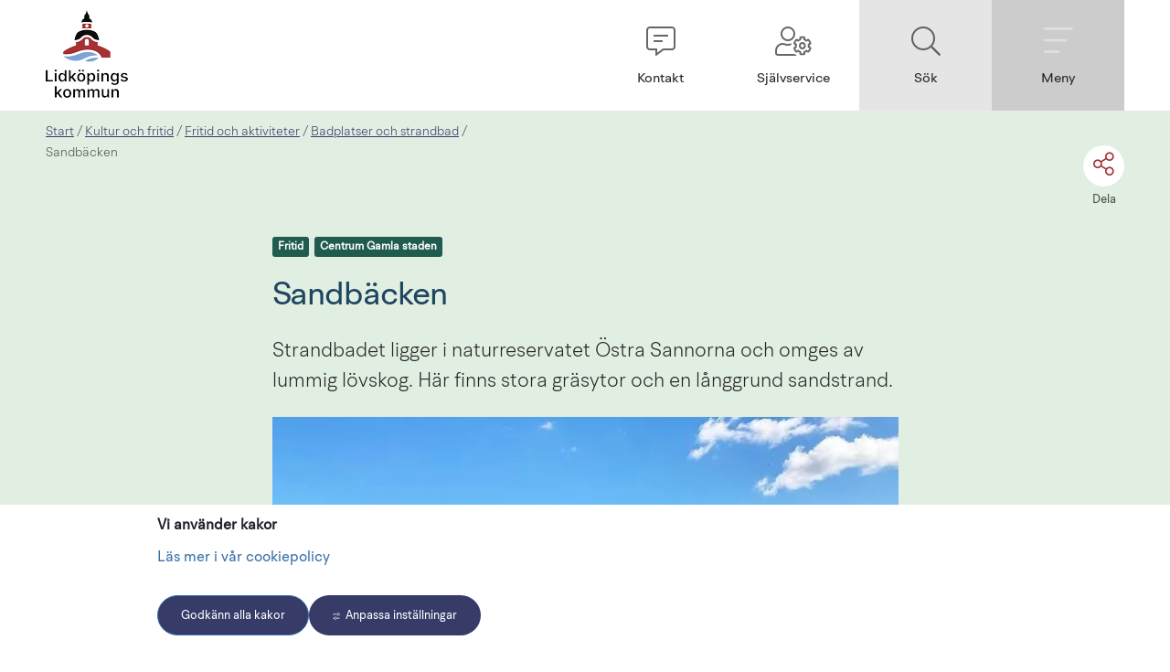

--- FILE ---
content_type: text/html;charset=UTF-8
request_url: https://www.vanermuseet.se/kultur-och-fritid/fritid-och-aktiviteter/badplatser-och-strandbad/sandbacken
body_size: 34579
content:
<!DOCTYPE html>
<html lang="sv" class="sv-no-js sv-template-innehallssida">
<head>
   <meta charset="UTF-8">
   <script nonce="4ebe34f0-fbc6-11f0-918c-816f08d593e8">(function(c){c.add('sv-js');c.remove('sv-no-js');})(document.documentElement.classList)</script>
   <title>Sandbäcken - Lidköpings kommun</title>
   <link rel="preload" href="/sitevision/system-resource/91db0616fd781d055933df30a94f896b1cc22f851f98ac86a3b9660121ab59d3/js/jquery.js" as="script">
   <link rel="preload" href="/sitevision/system-resource/91db0616fd781d055933df30a94f896b1cc22f851f98ac86a3b9660121ab59d3/envision/envision.js" as="script">
   <link rel="preload" href="/sitevision/system-resource/91db0616fd781d055933df30a94f896b1cc22f851f98ac86a3b9660121ab59d3/js/utils.js" as="script">
   <link rel="preload" href="/sitevision/system-resource/91db0616fd781d055933df30a94f896b1cc22f851f98ac86a3b9660121ab59d3/js/portlets.js" as="script">
                  <meta name="showTableOfContents" content="Nej">
                        <meta name="signlanguage-link" content="">
                     <meta name="description" content="">
                     <meta name="header-show-help" content="">
                     <meta name="header-show-contact" content="/kontakt">
                     <meta name="header-show-selfservice" content="https://sjalvservice.lidkoping.se/">
                     <meta name="header-show-prio-info" content="">
                     <meta name="header-show-my-pages" content="">
                     <meta name="root-node-link" content="/">
         <meta name="viewport" content="width=device-width, initial-scale=1, minimum-scale=1, shrink-to-fit=no">
   <meta name="dcterms.identifier" content="https://lidkoping.se">
   <meta name="dcterms.language" content="sv">
   <meta name="dcterms.format" content="text/html">
   <meta name="dcterms.type" content="text">
   <meta name="description" content="fritid, centrumgamlastaden">
   <link rel="canonical" href="https://lidkoping.se/kultur-och-fritid/fritid-och-aktiviteter/badplatser-och-strandbad/sandbacken">
   <link rel="stylesheet" type="text/css" href="/2.6bef976e170202ed0383d/1766131570262/sitevision-responsive-grids.css">
   <link rel="stylesheet" type="text/css" href="/2.6bef976e170202ed0383d/1766131674630/sitevision-spacing.css">
   
      <link rel="stylesheet" type="text/css" href="/2.6bef976e170202ed0383d/auto/1769546086538/SiteVision.css">
      <link rel="stylesheet" type="text/css" href="/2.6bef976e170202ed0383d/1026/1623/print/SiteVision.css">
   <link rel="stylesheet" type="text/css" href="/sitevision/system-resource/91db0616fd781d055933df30a94f896b1cc22f851f98ac86a3b9660121ab59d3/css/portlets.css">
   <link rel="stylesheet" type="text/css" href="/sitevision/system-resource/91db0616fd781d055933df30a94f896b1cc22f851f98ac86a3b9660121ab59d3/envision/envision.css">

      <link rel="stylesheet" type="text/css" href="/2.6bef976e170202ed0383d/91.6bef976e170202ed0388c/1766131708590/0/sv-template-asset.css">
      <link rel="stylesheet" type="text/css" href="https://fonts.googleapis.com/css2?family=Public+Sans:ital,wght@0,100..900;1,100..900&display=swap">
      <link rel="stylesheet" type="text/css" href="/2.6bef976e170202ed0383d/91.6bef976e170202ed0388c/1766131708590/1/sv-template-asset.css">
         <link rel="stylesheet" type="text/css" href="/webapp-resource/4.315ff71c179ef4e96102146/360.42856b6017d50a7b10723284/1640083315879/webapp-assets.css">
      <link rel="stylesheet" type="text/css" href="/webapp-resource/4.315ff71c179ef4e96102146/364.showtags/1767085476926/webapp-assets.css">
      <link rel="stylesheet" type="text/css" href="/webapp-resource/4.315ff71c179ef4e96102146/360.a66ecb519b6e8000009a31/1768240237013/webapp-assets.css">
      <!-- Piwik Pro -->
   <script nonce="4ebe34f0-fbc6-11f0-918c-816f08d593e8">
      window.dataLayer = window.dataLayer || [];
      window.dataLayer.push({
        event: 'sitevision.preClientContainerSetup',
        sitevision: {
           pageId: '4.315ff71c179ef4e96102146'
        }
      });
(function(window, document, dataLayerName, id) {
window[dataLayerName]=window[dataLayerName]||[],window[dataLayerName].push({start:(new Date).getTime(),event:"stg.start"});var scripts=document.getElementsByTagName('script')[0],tags=document.createElement('script');
function stgCreateCookie(a,b,c){var d="";if(c){var e=new Date;e.setTime(e.getTime()+24*c*60*60*1e3),d="; expires="+e.toUTCString();f="; SameSite=Strict"}document.cookie=a+"="+b+d+f+"; path=/; Secure"}
var isStgDebug=(window.location.href.match("stg_debug")||document.cookie.match("stg_debug"))&&!window.location.href.match("stg_disable_debug");stgCreateCookie("stg_debug",isStgDebug?1:"",isStgDebug?14:-1);
var qP=[];dataLayerName!=="dataLayer"&&qP.push("data_layer_name="+dataLayerName),qP.push("use_secure_cookies"),isStgDebug&&qP.push("stg_debug");var qPString=qP.length>0?("?"+qP.join("&")):"";
tags.async=!0,tags.src="https://svanalytics.containers.piwik.pro/"+id+".js"+qPString,scripts.parentNode.insertBefore(tags,scripts);
!function(a,n,i){a[n]=a[n]||{};for(var c=0;c<i.length;c++)!function(i){a[n][i]=a[n][i]||{},a[n][i].api=a[n][i].api||function(){var a=[].slice.call(arguments,0);"string"==typeof a[0]&&window[dataLayerName].push({event:n+"."+i+":"+a[0],parameters:[].slice.call(arguments,1)})}}(i[c])}(window,"ppms",["tm","cm"]);
})(window, document, 'dataLayer', 'c442ad03-01b9-47ee-b717-a593c8094285');
   </script>
   <!-- End Piwik Pro -->
   <script nonce="4ebe34f0-fbc6-11f0-918c-816f08d593e8">!function(t,e){t=t||"docReady",e=e||window;var n=[],o=!1,c=!1;function d(){if(!o){o=!0;for(var t=0;t<n.length;t++)try{n[t].fn.call(window,n[t].ctx)}catch(t){console&&console.error(t)}n=[]}}function a(){"complete"===document.readyState&&d()}e[t]=function(t,e){if("function"!=typeof t)throw new TypeError("callback for docReady(fn) must be a function");o?setTimeout(function(){t(e)},1):(n.push({fn:t,ctx:e}),"complete"===document.readyState?setTimeout(d,1):c||(document.addEventListener?(document.addEventListener("DOMContentLoaded",d,!1),window.addEventListener("load",d,!1)):(document.attachEvent("onreadystatechange",a),window.attachEvent("onload",d)),c=!0))}}("svDocReady",window);</script>
   <script src="/download/18.14cbd161707e557d1a119/1583761318072/mmenu.js"></script>
   <script src="/download/18.10ecb45e177b1e7fdae12a16/1614787366671/mmenu.polyfills.js"></script>
   <script src="/download/18.4339675b17252c37ce6e39/1591775765253/mmenu.keyboardnavigation.js"></script>
   <script src="/download/18.14cbd161707e557d1a190/1584087832801/mmenu.debugger.js"></script>
   <script src="https://kit.fontawesome.com/8cfeb59f42.js"></script>
   <link rel="shortcut icon" href="/favicon.ico" type="image/x-icon" />
   <link href="https://www.lidkoping.se/rss" title="pressmeddelanden från Lidköpings kommun" type="application/rss+xml" rel="alternate" />
   <meta name="google-site-verification" content="3QSP1hJWZCJuCVBYi6l3cs9kM6wvkj46Zuse-1NvqJ4"/>
   <script nonce="4ebe34f0-fbc6-11f0-918c-816f08d593e8">
      window.sv = window.sv || {};
      sv.UNSAFE_MAY_CHANGE_AT_ANY_GIVEN_TIME_webAppExternals = {};
      sv.PageContext = {
      pageId: '4.315ff71c179ef4e96102146',
      siteId: '2.6bef976e170202ed0383d',
      userIdentityId: '',
      userIdentityReadTimeout: 0,
      userLocale: 'sv',
      dev: false,
      csrfToken: '',
      html5: true,
      useServerSideEvents: false,
      nodeIsReadOnly: false
      };
   </script>
      <script nonce="4ebe34f0-fbc6-11f0-918c-816f08d593e8">!function(){"use strict";var t,n={},e={},i={};function r(t){return n[t]=n[t]||{instances:[],modules:{},bundle:{}},n[t]}document.querySelector("html").classList.add("js");var s={registerBootstrapData:function(t,n,i,r,s){var a,o=e[t];o||(o=e[t]={}),(a=o[i])||(a=o[i]={}),a[n]={subComponents:r,options:s}},registerInitialState:function(t,n){i[t]=n},registerApp:function(n){var e=n.applicationId,i=r(e);if(t){var s={};s[e]=i,s[e].instances=[n],t.start(s)}else i.instances.push(n)},registerModule:function(t){r(t.applicationId).modules[t.path]=t},registerBundle:function(t){r(t.applicationId).bundle=t.bundle},getRegistry:function(){return n},setAppStarter:function(n){t=n},getBootstrapData:function(t){return e[t]},getInitialState:function(t){return i[t]}};window.AppRegistry=s}();</script>
</head>
<body class=" sv-responsive  env-m-around--0">
<div  id="svid10_6bef976e170202ed038152" class="sv-layout"><div class="sv-script-portlet sv-portlet sv-skip-spacer sv-template-portlet
" id="svid12_639bbde8171c29ab6eb91a"><div id="InkluderaCSSforunderwebb"><!-- Inkludera CSS för underwebb --></div>	<link rel="stylesheet" type="text/css" media="all" href="/webdav/files/System/css/main-copy.css" />
</div>
<div id="svid94_6bef976e170202ed038ba"><div class="sv-custom-module sv-marketplace-sitevision-cookie-consent sv-skip-spacer sv-template-portlet
" id="svid12_1c10163f18870505148157ae"><div id="Cookiebanner"><!-- Cookie-banner --></div><div data-cid="12.1c10163f18870505148157ae"></div><script nonce="4ebe34f0-fbc6-11f0-918c-816f08d593e8" >AppRegistry.registerBootstrapData('12.1c10163f18870505148157ae','12.1c10163f18870505148157ae','AGNOSTIC_RENDERER');</script><script nonce="4ebe34f0-fbc6-11f0-918c-816f08d593e8">AppRegistry.registerInitialState('12.1c10163f18870505148157ae',{"settings":{"displayType":"bannerBottom","message":"","settingsSubTitle":"","cookiePolicyUri":"/kommun-och-politik/cookies-och-integritet","title":"Vi använder kakor","cookiePolicyLinkText":"Läs mer i vår cookiepolicy","usePolicyPage":true,"manageButtonText":"Hantera cookies","buttonType":"acceptAll","openLinkInNewTab":false,"usePiwikPro":true},"categories":[{"id":"necessary","title":"Nödvändiga cookies","description":"Gör att våra tjänster är säkra och fungerar som de ska. Därför går de inte att inaktivera.","hasConsent":true},{"id":"functional","title":"Funktionella cookies","description":"Hjälper oss att tillhandahålla förbättrad funktionalitet och anpassning.","hasConsent":false,"cookies":["sv-internal-sv-bookmarks2","sv-internal-sv-votes","sv-internal-sv-usr-hint","sv-internal-sv-web-analytics-functional"]},{"id":"analytics","title":"Analytiska cookies","description":"Ger oss information om hur vår webbplats används som gör att vi kan underhålla, driva och förbättra användarupplevelsen.","hasConsent":false,"cookies":["sv-internal-sv-web-analytics","sv-internal-sv-uts","sv-internal-sv-google-analytics","sv-internal-mtm_cookie_consent","sv-internal-sv-ab-test"]},{"id":"marketing","title":"Marknadsföringscookies","description":"Tillåter oss och våra samarbetspartners att exempelvis anpassa annonser till dig baserat på hur du använder vår webbplats.","hasConsent":false,"cookies":["sv-internal-sv-web-analytics-marketing"]},{"id":"custom","title":"Övriga cookies","description":"Här kan du lägga till vad övriga typer av cookies gör på din webbplats.","hasConsent":false,"cookies":["sv-internal-sv-web-analytics-custom","sv-internal-sv-youtube-embed"]}],"displayOptions":{"consentOpen":true,"settingsOpen":false},"baseHeadingLevel":2,"customButtonTexts":{"acceptAllCookies":"","acceptNecessaryCookies":"","settings":"","saveAndAccept":""},"useCustomButtonTexts":false});</script>
<script nonce="4ebe34f0-fbc6-11f0-918c-816f08d593e8">AppRegistry.registerApp({applicationId:'marketplace.sitevision.cookie-consent|1.11.8',htmlElementId:'svid12_1c10163f18870505148157ae',route:'/',portletId:'12.1c10163f18870505148157ae',locale:'sv',defaultLocale:'en',webAppId:'marketplace.sitevision.cookie-consent',webAppVersion:'1.11.8',webAppAopId:'360.a66ecb519b6e8000009a31',webAppImportTime:'1768240237013',requiredLibs:{"react":"18.3.1"},childComponentStateExtractionStrategy:'BY_ID'});</script></div>
<div role="navigation" aria-label="Till sidans innehåll" class="sv-vertical sv-layout sv-template-layout c17825"  id="svid10_42856b6017d50a7b10724fed"><div class="sv-fixed-fluid-grid sv-grid-main sv-layout sv-skip-spacer sv-template-layout" id="svid10_42856b6017d50a7b10724fee"><div class="sv-row sv-layout sv-skip-spacer sv-template-layout" id="svid10_42856b6017d50a7b10724fef"><div class="sv-layout skip-to-main-content sv-skip-spacer sv-column-12 sv-template-layout" id="svid10_42856b6017d50a7b10724ff0"><div class="sv-script-portlet sv-portlet sv-skip-spacer sv-template-portlet
" id="svid12_42856b6017d50a7b107224fc"><div id="Hoppatillhuvudinnehall"><!-- Hoppa till huvudinnehåll --></div><a href="#Rubrik" class="env-button">Till innehållet på sidan</a></div>
</div>
</div>
</div>
</div>
<div role="complementary" class="sv-vertical sv-layout sv-template-layout" id="svid10_14cbd161707e557d1a36"><div class="sv-script-portlet sv-portlet sv-skip-spacer sv-template-portlet
" id="svid12_14cbd161707e557d1a37"><div id="Skriptkrismeddelande"><!-- Skript - krismeddelande --></div>	<script>

  svDocReady(function() {


  	$svjq('.adv-globalalert__toggler a').on('click', function() {

   	let id = $svjq(this).attr('id');
      let controllerId = id.split("-");
      controllerId = controllerId[4];

      let tmpText = $svjq('#' + id).text();
      if(tmpText === 'Visa mindre') {
      	$svjq('#' + id).text('Visa mer');
      } else {
      	$svjq('#' + id).text('Visa mindre');
      }

      $svjq('#' + id).text($svjq('#' + id).text() === 'Visa mer' ? ' Visa mer' : 'Visa mindre');

      $svjq('#adv-globalalert-controller_' + controllerId).toggleClass('adv-globalalert--open').toggleClass('adv-globalalert--closed');


   });


  });
</script></div>
</div>
<header class="sv-vertical sv-layout sv-template-layout" id="svid10_6bef976e170202ed038156"><div class="sv-fluid-grid sv-grid-main sv-layout top-navigation sv-skip-spacer sv-template-layout" id="svid10_6bef976e170202ed03819f"><div class="sv-row sv-layout flex-wrapper sv-skip-spacer sv-template-layout" id="svid10_6bef976e170202ed0381ca"><div class="sv-layout flex-wrapper sv-skip-spacer sv-column-3 sv-template-layout" id="svid10_14cbd161707e557d1ab2"><div class="sv-script-portlet sv-portlet sv-skip-spacer sv-template-portlet
 c17813"  id="svid12_4339675b17252c37ce6466"><div id="Skript1"><!-- Skript 1 --></div><a href="/"><img class="logo-image campus-logo" src="/images/18.52811446199783e57b8baa1/1760018305550/(2)%20LK_logotyp_CMYK.png" alt="Logga - klicka för att gå till startsidan" /></a></div>
</div>
<div class="sv-layout flex-right flex-wrapper sv-column-9 sv-template-layout" id="svid10_14cbd161707e557d1ab3"><div class="sv-script-portlet sv-portlet flex-wrapper sv-skip-spacer sv-template-portlet
" id="svid12_4339675b17252c37ce6dea"><div id="Toppmeny"><!-- Toppmeny --></div><div class="topmenu-links-wrapper">
      
         <a href="/kontakt" class="topmenu-links-column-wrap topmenu-links-column-wrap--copy" role="button" aria-label="Kontakt">
          <i class="fal fa-comment-alt-lines"></i>
          <span>Kontakt</span>
      </a>
   
         <a href="https://sjalvservice.lidkoping.se/" class="topmenu-links-column-wrap topmenu-links-column-wrap--copy" role="button" aria-label="Självservice">
          <i class="fal fa-user-cog"></i>
          <span>Självservice</span>
      </a>
      
      
      
   

   
   <a id="topmenu-links-search" href="#" class="topmenu-links-column-wrap topmenu-links-column-wrap--darker-1 search-menu-item" role="button" aria-label="Sök">
       <i class="fal fa-search"></i>
       <span>Sök</span>
   </a>

   <a id="topmenu-links-menu" href="#" class="topmenu-links-column-wrap topmenu-links-column-wrap--darker-2" role="button" aria-label="Meny">
       <i class="fal fa-bars"></i>
       <span>Meny</span>
   </a>
   
</div>
<script>

	let link = document.getElementById('topmenu-links-search');
   link.addEventListener('mouseup', function() {
      setTimeout(setFocus, 200);
   });
   function setFocus() {
      let field = document.querySelector("[data-search='dataSearch']");
      let fId = field.getAttribute('id');      
      let sf = document.getElementById(fId);
      sf.focus();
   }

</script></div>
</div>
</div>
</div>
</header>
<div class="sv-spacer-0vt sv-vertical sv-layout sv-template-layout c17812"  id="svid10_639bbde8171c29ab6eb8d3"></div>
<div class="sv-vertical sv-layout search-area sv-template-layout c17809"  id="svid10_639bbde8171c29ab6eb20a"><div class="sv-fixed-fluid-grid sv-grid-main sv-layout sv-skip-spacer sv-template-layout" id="svid10_639bbde8171c29ab6eb20d"><div class="sv-row sv-layout sv-skip-spacer sv-template-layout" id="svid10_639bbde8171c29ab6eb2b6"><div class="sv-layout sv-skip-spacer sv-column-12 sv-template-layout" id="svid10_639bbde8171c29ab6eb20f"><div class="sv-vertical sv-layout adv-section--centered sv-skip-spacer sv-template-layout" id="svid10_16b4a12a17568ed2be02ef"><div class="sv-vertical sv-layout sv-skip-spacer sv-template-layout" id="svid93_16b4a12a17568ed2be02f1"><div class="sv-vertical sv-layout adv-section--centered sv-skip-spacer sv-template-layout" id="svid10_639bbde8171c29ab6eb315"><div class="sv-searchform-portlet sv-portlet sv-skip-spacer sv-template-portlet
" id="svid12_639bbde8171c29ab6eb312"><div id="Sokruta"><!-- Sökruta --></div>

                                                                                                                  
<script nonce="4ebe34f0-fbc6-11f0-918c-816f08d593e8">
svDocReady(function() {
   // Queries server for a suggestion list and shows it below the search field
   $svjq("#search12_639bbde8171c29ab6eb312").svAutoComplete({
      source: "/4.315ff71c179ef4e96102146/12.639bbde8171c29ab6eb312.json?state=autoComplete",
      minLength: 2,
      delay: 200,
      selectedValueContainerId: "search12_639bbde8171c29ab6eb312selectedState"
   });
   // Backwards compatibility for custom templates
   $svjq("#search12_639bbde8171c29ab6eb312").on('focusin', function() {
      if ($svjq("#search12_639bbde8171c29ab6eb312").val() == "Hej, vad letar du efter?") {
         $svjq("#search12_639bbde8171c29ab6eb312").val("");
         return false;
      }
   });
   // Submit, blocks empty and placeholder queries
   $svjq("#search12_639bbde8171c29ab6eb312button").on('click', function() {
      const qry = $svjq("#search12_639bbde8171c29ab6eb312").val();
      if (qry == "" || qry == "Hej, vad letar du efter?") {
         return false;
      }
   });
   // Invokes the search button if user presses the enter key (needed in IE)
   $svjq("#search12_639bbde8171c29ab6eb312").on('keypress', function(e) {
      if (e.which == 13) {
         $svjq("#search12_639bbde8171c29ab6eb312button").trigger('focus').trigger('click');
         return false;
      }
   });
});
</script>


   <form method="get" action="/sokresultat" class="sv-nomargin">
   <div id="lidSearchMe" role="search" class="adv-search-form">
      <div class="adv-search-form__searchfield">
         <label for="search12_639bbde8171c29ab6eb312" class="sv-visuallyhidden">Sök</label>
         <input data-search="dataSearch" id="search12_639bbde8171c29ab6eb312" class="adv-search-form__searchfield--input" type="text" name="query" value="" aria-controls="search12_639bbde8171c29ab6eb312selectedState" aria-haspopup="true" aria-autocomplete="both" placeholder="Hej, vad letar du efter?"/>

         <button type="submit" id="search12_639bbde8171c29ab6eb312button" name="submitButton" class="adv-search-form__icon">
		      <i class="fal fa-2x fa-search"></i>
            <span>Sök</span>
		   </button>     
      </div>
   </div>
   <div id="search12_639bbde8171c29ab6eb312selectedState" class="sv-visuallyhidden" aria-live="assertive"></div>
</form></div>
</div>
</div>
</div>
</div>
</div>
</div>
</div>
<div class="sv-vertical sv-layout sv-template-layout c3833"  id="svid10_14cbd161707e557d1a140"><div class="sv-nestedlistmenu-portlet sv-portlet lidkoping-mmenu-target sv-skip-spacer sv-template-portlet
" id="svid12_14cbd161707e557d1a117"><div id="Listmeny"><!-- Listmeny --></div>
<div class="12.14cbd161707e557d1a117">
         <ul class="env-p-around--0 c17821" >
            <li class="env-m-around--0 env-p-around--0">
               <a href="/barn-och-utbildning" class="normal">Barn och utbildning</a>
               <ul class="env-p-around--0 c17820" >
                  <li class="env-m-around--0 env-p-around--0">
                     <a href="/barn-och-utbildning/fritidshem" class="normal">Fritidshem</a>
                  </li>
                  <li class="env-m-around--0 env-p-around--0">
                     <a href="/barn-och-utbildning/forskola-och-pedagogisk-omsorg" class="normal">Förskola och pedagogisk omsorg</a>
                     <ul class="env-p-around--0 c17820" >
                        <li class="env-m-around--0 env-p-around--0">
                           <a href="/barn-och-utbildning/forskola-och-pedagogisk-omsorg/alla-kommunala-forskolor-i-lidkoping" class="normal">Alla kommunala förskolor i Lidköping</a>
                        </li>
                        <li class="env-m-around--0 env-p-around--0">
                           <a href="/barn-och-utbildning/regler-rutiner-och-allman-information" class="normal">Regler, rutiner och allmän information</a>
                        </li>
                        <li class="env-m-around--0 env-p-around--0">
                           <a href="/barn-och-utbildning/forskola-och-pedagogisk-omsorg/dygnet-runt-verksamhet" class="normal">Dygnet-runt-verksamhet</a>
                        </li>
                        <li class="env-m-around--0 env-p-around--0">
                           <a href="/barn-och-utbildning/forskola-och-pedagogisk-omsorg/forskolor-och-pedagogisk-omsorg-i-egen-regi" class="normal">Förskolor och pedagogisk omsorg i egen regi</a>
                        </li>
                        <li class="env-m-around--0 env-p-around--0">
                           <a href="/barn-och-utbildning/forskola-och-pedagogisk-omsorg/oppna-forskolan" class="normal">Öppna förskolan</a>
                        </li>
                        <li class="env-m-around--0 env-p-around--0">
                           <a href="/barn-och-utbildning/forskola-och-pedagogisk-omsorg/sjalvservice-inom-forskola-och-fritidshem" class="normal">Självservice inom förskola och fritidshem</a>
                        </li>
                        <li class="env-m-around--0 env-p-around--0">
                           <a href="/barn-och-utbildning/stod-och-halsa-i-skolan" class="normal">Stöd och hälsa i skolan</a>
                        </li>
                        <li class="env-m-around--0 env-p-around--0">
                           <a href="/barnochutbildning/forskolaochpedagogiskomsorg/opublicerat.19.4768c4d717f25523c242ce51.html" class="normal">Opublicerat</a>
                        </li>
                        <li class="env-m-around--0 env-p-around--0">
                           <a href="/barn-och-utbildning/forskola-och-pedagogisk-omsorg/olycksfallsforsakring" class="normal">Olycksfallsförsäkring</a>
                        </li>
                        <li class="env-m-around--0 env-p-around--0">
                           <a href="/barn-och-utbildning/forskola-och-pedagogisk-omsorg/forskola-till-ditt-barn---for-battre-sprakutveckling-i-det-svenska-spraket" class="normal">Förskola till ditt barn - för bättre språkutveckling i det svenska språket</a>
                        </li>
                     </ul>
                  </li>
                  <li class="env-m-around--0 env-p-around--0">
                     <a href="/barn-och-utbildning/forskoleklass" class="normal">Förskoleklass</a>
                  </li>
                  <li class="env-m-around--0 env-p-around--0">
                     <a href="/barn-och-utbildning/grundskola-och-anpassad-grundskola" class="normal">Grundskola och anpassad grundskola</a>
                     <ul class="env-p-around--0 c17820" >
                        <li class="env-m-around--0 env-p-around--0">
                           <a href="/barn-och-utbildning/grundskola-och-anpassad-grundskola/alla-grundskolor-i-lidkopings-kommun" class="normal">Alla grundskolor i Lidköpings kommun</a>
                           <ul class="env-p-around--0 c17820" >
                              <li class="env-m-around--0 env-p-around--0">
                                 <a href="/barn-och-utbildning/grundskola-och-anpassad-grundskola/alla-grundskolor-i-lidkopings-kommun/anpassad-grundskola" class="normal">Anpassad grundskola</a>
                              </li>
                              <li class="env-m-around--0 env-p-around--0">
                                 <a href="/barn-och-utbildning/grundskola-och-anpassad-grundskola/alla-grundskolor-i-lidkopings-kommun/dalangskolan" class="normal">Dalängskolan</a>
                              </li>
                              <li class="env-m-around--0 env-p-around--0">
                                 <a href="/barn-och-utbildning/grundskola-och-anpassad-grundskola/alla-grundskolor-i-lidkopings-kommun/fredriksdalskolan" class="normal">Fredriksdalskolan</a>
                              </li>
                              <li class="env-m-around--0 env-p-around--0">
                                 <a href="/barn-och-utbildning/grundskola-och-anpassad-grundskola/alla-grundskolor-i-lidkopings-kommun/jarpas-skola" class="normal">Järpås skola</a>
                              </li>
                              <li class="env-m-around--0 env-p-around--0">
                                 <a href="/barn-och-utbildning/grundskola-och-anpassad-grundskola/alla-grundskolor-i-lidkopings-kommun/lidakerskolan" class="normal">Lidåkerskolan</a>
                              </li>
                              <li class="env-m-around--0 env-p-around--0">
                                 <a href="/barn-och-utbildning/grundskola-och-anpassad-grundskola/alla-grundskolor-i-lidkopings-kommun/lilleskogs-skola" class="normal">Lilleskogs skola</a>
                              </li>
                              <li class="env-m-around--0 env-p-around--0">
                                 <a href="/barn-och-utbildning/grundskola-och-anpassad-grundskola/alla-grundskolor-i-lidkopings-kommun/majakerskolan" class="normal">Majåkerskolan</a>
                              </li>
                              <li class="env-m-around--0 env-p-around--0">
                                 <a href="/barn-och-utbildning/grundskola-och-anpassad-grundskola/alla-grundskolor-i-lidkopings-kommun/maneskoldskolan" class="normal">Månesköldskolan</a>
                              </li>
                              <li class="env-m-around--0 env-p-around--0">
                                 <a href="/barn-och-utbildning/grundskola-och-anpassad-grundskola/alla-grundskolor-i-lidkopings-kommun/otterstad-skola" class="normal">Otterstad skola</a>
                              </li>
                              <li class="env-m-around--0 env-p-around--0">
                                 <a href="/barn-och-utbildning/grundskola-och-anpassad-grundskola/alla-grundskolor-i-lidkopings-kommun/rudenscholdskolan" class="normal">Rudenschöldskolan</a>
                              </li>
                              <li class="env-m-around--0 env-p-around--0">
                                 <a href="/barn-och-utbildning/grundskola-och-anpassad-grundskola/alla-grundskolor-i-lidkopings-kommun/rada-skola" class="normal">Råda skola</a>
                              </li>
                              <li class="env-m-around--0 env-p-around--0">
                                 <a href="/barn-och-utbildning/grundskola-och-anpassad-grundskola/alla-grundskolor-i-lidkopings-kommun/saleby-skola" class="normal">Saleby skola</a>
                              </li>
                              <li class="env-m-around--0 env-p-around--0">
                                 <a href="/barn-och-utbildning/grundskola-och-anpassad-grundskola/alla-grundskolor-i-lidkopings-kommun/sjolunda-skola" class="normal">Sjölunda skola</a>
                              </li>
                              <li class="env-m-around--0 env-p-around--0">
                                 <a href="/barn-och-utbildning/grundskola-och-anpassad-grundskola/alla-grundskolor-i-lidkopings-kommun/stenhammarskolan" class="normal">Stenhammarskolan</a>
                              </li>
                              <li class="env-m-around--0 env-p-around--0">
                                 <a href="/barn-och-utbildning/grundskola-och-anpassad-grundskola/alla-grundskolor-i-lidkopings-kommun/stenportskolan" class="normal">Stenportskolan</a>
                              </li>
                              <li class="env-m-around--0 env-p-around--0">
                                 <a href="/barn-och-utbildning/grundskola-och-anpassad-grundskola/alla-grundskolor-i-lidkopings-kommun/tuns-skola" class="normal">Tuns skola</a>
                              </li>
                              <li class="env-m-around--0 env-p-around--0">
                                 <a href="/barn-och-utbildning/grundskola-och-anpassad-grundskola/alla-grundskolor-i-lidkopings-kommun/wennerbergskolan" class="normal">Wennerbergskolan</a>
                              </li>
                              <li class="env-m-around--0 env-p-around--0">
                                 <a href="/barn-och-utbildning/grundskola-och-anpassad-grundskola/alla-grundskolor-i-lidkopings-kommun/vinningaskolan" class="normal">Vinningaskolan</a>
                              </li>
                              <li class="env-m-around--0 env-p-around--0">
                                 <a href="/barn-och-utbildning/grundskola-och-anpassad-grundskola/alla-grundskolor-i-lidkopings-kommun/orslosa-skola" class="normal">Örslösa skola</a>
                              </li>
                              <li class="env-m-around--0 env-p-around--0">
                                 <a href="/barn-och-utbildning/grundskola-och-anpassad-grundskola/alla-grundskolor-i-lidkopings-kommun/ostbyskolan" class="normal">Östbyskolan</a>
                              </li>
                           </ul>
                        </li>
                        <li class="env-m-around--0 env-p-around--0">
                           <a href="/barn-och-utbildning/grundskola-och-anpassad-grundskola/studie---yrkesvagledning" class="normal">Studie- &amp; yrkesvägledning</a>
                        </li>
                        <li class="env-m-around--0 env-p-around--0">
                           <a href="/barn-och-utbildning/grundskola-och-anpassad-grundskola/forberedelseklass---for-nyinflyttade-elever-till-sverige" class="normal">Förberedelseklass - för nyinflyttade elever till Sverige</a>
                        </li>
                        <li class="env-m-around--0 env-p-around--0">
                           <a href="/barn-och-utbildning/stod-och-halsa-i-skolan" class="normal">Stöd och hälsa i skolan</a>
                        </li>
                        <li class="env-m-around--0 env-p-around--0">
                           <a href="/barn-och-utbildning/grundskola-och-anpassad-grundskola/behandling-av-personuppgifter-bildningsnamnden" class="normal">Behandling av personuppgifter, Bildningsnämnden</a>
                        </li>
                        <li class="env-m-around--0 env-p-around--0">
                           <a href="/barn-och-utbildning/grundskola-och-anpassad-grundskola/vklass" class="normal">Vklass</a>
                        </li>
                        <li class="env-m-around--0 env-p-around--0">
                           <a href="/barn-och-utbildning/grundskola-och-anpassad-grundskola/olycksfallsforsakring" class="normal">Olycksfallsförsäkring</a>
                        </li>
                     </ul>
                  </li>
                  <li class="env-m-around--0 env-p-around--0">
                     <a href="/barn-och-utbildning/lasarstider-och-lovdagar" class="normal">Läsårstider och lovdagar</a>
                  </li>
                  <li class="env-m-around--0 env-p-around--0">
                     <a href="/barn-och-utbildning/modersmalsundervisning" class="normal">Modersmålsundervisning</a>
                  </li>
                  <li class="env-m-around--0 env-p-around--0">
                     <a href="/barn-och-utbildning/maltider-i-forskolor-skolor-och-gymnasium" class="normal">Måltider i förskolor, skolor och gymnasium</a>
                  </li>
                  <li class="env-m-around--0 env-p-around--0">
                     <a href="/barn-och-utbildning/starta-enskild-verksamhet" class="normal">Starta enskild verksamhet</a>
                  </li>
                  <li class="env-m-around--0 env-p-around--0">
                     <a href="https://auth.vklass.se/organisation/195" class="normal">Självservicelänkar Barn utbildning<svg class="env-link-icon" aria-hidden="true"><use href="/sitevision/link-icons.svg#link-external"></use></svg><span class="env-assistive-text"> Länk till annan webbplats.</span></a>
                     <ul class="env-p-around--0 c17820" >
                        <li class="env-m-around--0 env-p-around--0">
                           <a href="https://auth.vklass.se/organisation/195" class="normal">Vklass - Lärplattform<svg class="env-link-icon" aria-hidden="true"><use href="/sitevision/link-icons.svg#link-external"></use></svg><span class="env-assistive-text"> Länk till annan webbplats.</span></a>
                        </li>
                        <li class="env-m-around--0 env-p-around--0">
                           <a href="https://lidkoping.itslearning.com/index.aspx" class="normal">Its learning - Lärplattform<svg class="env-link-icon" aria-hidden="true"><use href="/sitevision/link-icons.svg#link-external"></use></svg><span class="env-assistive-text"> Länk till annan webbplats.</span></a>
                        </li>
                        <li class="env-m-around--0 env-p-around--0">
                           <a href="https://www.microsoft.com/sv-se/microsoft-teams/log-in" class="normal">Teams - Lärplattform<svg class="env-link-icon" aria-hidden="true"><use href="/sitevision/link-icons.svg#link-external"></use></svg><span class="env-assistive-text"> Länk till annan webbplats.</span></a>
                        </li>
                        <li class="env-m-around--0 env-p-around--0">
                           <a href="https://sjalvservice.lidkoping.se/betygskopia" class="normal">Betygskopia - beställning<svg class="env-link-icon" aria-hidden="true"><use href="/sitevision/link-icons.svg#link-external"></use></svg><span class="env-assistive-text"> Länk till annan webbplats.</span></a>
                        </li>
                        <li class="env-m-around--0 env-p-around--0">
                           <a href="https://sjalvservice.lidkoping.se/busskort-gymnasieelev" class="normal">Busskort Gymnasieelev - ansökan<svg class="env-link-icon" aria-hidden="true"><use href="/sitevision/link-icons.svg#link-external"></use></svg><span class="env-assistive-text"> Länk till annan webbplats.</span></a>
                        </li>
                        <li class="env-m-around--0 env-p-around--0">
                           <a href="https://sjalvservice.lidkoping.se/inackordering" class="normal">Inackorderingstillägg - ansökan<svg class="env-link-icon" aria-hidden="true"><use href="/sitevision/link-icons.svg#link-external"></use></svg><span class="env-assistive-text"> Länk till annan webbplats.</span></a>
                        </li>
                        <li class="env-m-around--0 env-p-around--0">
                           <a href="https://sjalvservice.lidkoping.se/Internetbaserade-studier" class="normal">Internetbaserade studier - ansökan<svg class="env-link-icon" aria-hidden="true"><use href="/sitevision/link-icons.svg#link-external"></use></svg><span class="env-assistive-text"> Länk till annan webbplats.</span></a>
                        </li>
                        <li class="env-m-around--0 env-p-around--0">
                           <a href="https://sjalvservice.lidkoping.se/ledighet-dlg" class="normal">Ledighet för elever på De la Gardiegymnasiet - ansökan<svg class="env-link-icon" aria-hidden="true"><use href="/sitevision/link-icons.svg#link-external"></use></svg><span class="env-assistive-text"> Länk till annan webbplats.</span></a>
                        </li>
                        <li class="env-m-around--0 env-p-around--0">
                           <a href="https://sjalvservice.lidkoping.se/lovplats-fritidshem" class="normal">Lovplats i fritidshem - ansökan<svg class="env-link-icon" aria-hidden="true"><use href="/sitevision/link-icons.svg#link-external"></use></svg><span class="env-assistive-text"> Länk till annan webbplats.</span></a>
                        </li>
                        <li class="env-m-around--0 env-p-around--0">
                           <a href="https://sjalvservice.lidkoping.se/musikskola" class="normal">Musikskola - anmälan<svg class="env-link-icon" aria-hidden="true"><use href="/sitevision/link-icons.svg#link-external"></use></svg><span class="env-assistive-text"> Länk till annan webbplats.</span></a>
                        </li>
                        <li class="env-m-around--0 env-p-around--0">
                           <a href="https://sjalvservice.lidkoping.se/oversikt/overview/714" class="normal">Skolskjuts - ansökan<svg class="env-link-icon" aria-hidden="true"><use href="/sitevision/link-icons.svg#link-external"></use></svg><span class="env-assistive-text"> Länk till annan webbplats.</span></a>
                        </li>
                        <li class="env-m-around--0 env-p-around--0">
                           <a href="https://lcbou.goliska.se/WE.EducationWeb/Primary/SchoolChoice/SelectChild?domain=Lidkoping_LID&amp;Actor=Actor_Relative&amp;idpmethod=ts" class="normal">Skolval - inloggning<svg class="env-link-icon" aria-hidden="true"><use href="/sitevision/link-icons.svg#link-external"></use></svg><span class="env-assistive-text"> Länk till annan webbplats.</span></a>
                        </li>
                        <li class="env-m-around--0 env-p-around--0">
                           <a href="https://sjalvservice.lidkoping.se/klagomal-skola" class="normal">Klagomål förskola, grundskola, gymnasium och vuxenutbildning<svg class="env-link-icon" aria-hidden="true"><use href="/sitevision/link-icons.svg#link-external"></use></svg><span class="env-assistive-text"> Länk till annan webbplats.</span></a>
                        </li>
                        <li class="env-m-around--0 env-p-around--0">
                           <a href="https://sjalvservice.lidkoping.se/oversikt/overview/101" class="normal">Kontrakt för lån av surfplatta för elev grundskolan<svg class="env-link-icon" aria-hidden="true"><use href="/sitevision/link-icons.svg#link-external"></use></svg><span class="env-assistive-text"> Länk till annan webbplats.</span></a>
                        </li>
                     </ul>
                  </li>
                  <li class="env-m-around--0 env-p-around--0">
                     <a href="/barn-och-utbildning/skolskjuts" class="normal">Skolskjuts</a>
                  </li>
                  <li class="env-m-around--0 env-p-around--0">
                     <a href="/barn-och-utbildning/stod-och-halsa-i-skolan" class="normal">Stöd och hälsa i skolan</a>
                     <ul class="env-p-around--0 c17820" >
                        <li class="env-m-around--0 env-p-around--0">
                           <a href="/barn-och-utbildning/stod-och-halsa-i-skolan/barn--och-elevhalsan" class="normal">Barn- och elevhälsan</a>
                        </li>
                        <li class="env-m-around--0 env-p-around--0">
                           <a href="/barn-och-utbildning/stod-och-halsa-i-skolan/sambu---samarbete-barn-och-unga" class="normal">SAMBU - Samarbete barn och unga</a>
                        </li>
                        <li class="env-m-around--0 env-p-around--0">
                           <a href="/omsorg-och-stod/sspf---samverkan-mellan-skola-socialtjanst-polis-och-fritid" class="normal">SSPF - samverkan mellan skola, socialtjänst, polis och fritid</a>
                        </li>
                        <li class="env-m-around--0 env-p-around--0">
                           <a href="/barn-och-utbildning/stod-och-halsa-i-skolan/stod-for-dig-som-skolungdom" class="normal">Stöd för dig som skolungdom</a>
                        </li>
                        <li class="env-m-around--0 env-p-around--0">
                           <a href="/barn-och-utbildning/stod-och-halsa-i-skolan/sarskilt-stod" class="normal">Särskilt stöd</a>
                        </li>
                     </ul>
                  </li>
                  <li class="env-m-around--0 env-p-around--0">
                     <a href="/barn-och-utbildning/regler-rutiner-och-allman-information" class="normal">Regler, rutiner och allmän information</a>
                  </li>
                  <li class="env-m-around--0 env-p-around--0">
                     <a href="/barn-och-utbildning/olycksfallsforsakring" class="normal">Olycksfallsförsäkring</a>
                  </li>
                  <li class="env-m-around--0 env-p-around--0">
                     <a href="/barn-och-utbildning/skolval-skolbyte" class="normal">Skolval/skolbyte</a>
                     <ul class="env-p-around--0 c17820" >
                        <li class="env-m-around--0 env-p-around--0">
                           <a href="/barn-och-utbildning/skolval-skolbyte/regler-for-skolplacering-i-forskoleplats-och-grundskola" class="normal">Regler för skolplacering i förskoleplats och grundskola</a>
                        </li>
                     </ul>
                  </li>
                  <li class="env-m-around--0 env-p-around--0">
                     <a href="/barn-och-utbildning/ung-arena" class="normal">Ung Arena</a>
                  </li>
                  <li class="env-m-around--0 env-p-around--0">
                     <a href="/barn-och-utbildning/specialskolan" class="normal">Specialskolan</a>
                  </li>
                  <li class="env-m-around--0 env-p-around--0">
                     <a href="/campus/start" class="normal">Campus västra skaraborg</a>
                  </li>
                  <li class="env-m-around--0 env-p-around--0">
                     <a href="/de-la-gardiegymnasiet/start" class="normal">De la Gardiegymnasiet</a>
                  </li>
                  <li class="env-m-around--0 env-p-around--0">
                     <a href="/barn-och-utbildning/kommunala-aktivitetsansvaret" class="normal">Kommunala aktivitetsansvaret</a>
                  </li>
                  <li class="env-m-around--0 env-p-around--0">
                     <a href="/barn-och-utbildning/kulturskolan" class="normal">Kulturskolan</a>
                     <ul class="env-p-around--0 c17820" >
                        <li class="env-m-around--0 env-p-around--0">
                           <a href="/barn-och-utbildning/kulturskolan/musik" class="normal">Musik</a>
                           <ul class="env-p-around--0 c17820" >
                              <li class="env-m-around--0 env-p-around--0">
                                 <a href="/barn-och-utbildning/kulturskolan/musik/kommande-konserter" class="normal">Kommande konserter</a>
                              </li>
                              <li class="env-m-around--0 env-p-around--0">
                                 <a href="/barn-och-utbildning/kulturskolan/musik/kurser-inom-musik" class="normal">Kurser inom musik</a>
                              </li>
                              <li class="env-m-around--0 env-p-around--0">
                                 <a href="/barn-och-utbildning/kulturskolan/musik/om-inriktning-musik" class="normal">Om inriktning musik</a>
                              </li>
                              <li class="env-m-around--0 env-p-around--0">
                                 <a href="https://www.studyalong.se/?option=com_pa_coursemanager&amp;task=coursefinder.show&amp;Itemid=71&amp;sid=195#" class="normal">Självservicelänkar<svg class="env-link-icon" aria-hidden="true"><use href="/sitevision/link-icons.svg#link-external"></use></svg><span class="env-assistive-text"> Länk till annan webbplats.</span></a>
                                 <ul class="env-p-around--0 c17820" >
                                    <li class="env-m-around--0 env-p-around--0">
                                       <a href="https://www.studyalong.se/?option=com_pa_coursemanager&amp;task=coursefinder.show&amp;Itemid=71&amp;sid=195#" class="normal">Musikskola - anmälan<svg class="env-link-icon" aria-hidden="true"><use href="/sitevision/link-icons.svg#link-external"></use></svg><span class="env-assistive-text"> Länk till annan webbplats.</span></a>
                                    </li>
                                 </ul>
                              </li>
                           </ul>
                        </li>
                        <li class="env-m-around--0 env-p-around--0">
                           <a href="/barn-och-utbildning/kulturskolan/bild-och-form" class="normal">Bild och form</a>
                           <ul class="env-p-around--0 c17820" >
                              <li class="env-m-around--0 env-p-around--0">
                                 <a href="/barn-och-utbildning/kulturskolan/bild-och-form/om-inriktning-bild-och-form" class="normal">Om inriktning bild och form</a>
                              </li>
                              <li class="env-m-around--0 env-p-around--0">
                                 <a href="/barn-och-utbildning/kulturskolan/bild-och-form/kommande-utstallningar" class="normal">Kommande utställningar</a>
                              </li>
                           </ul>
                        </li>
                        <li class="env-m-around--0 env-p-around--0">
                           <a href="/barn-och-utbildning/kulturskolan/film" class="normal">Film</a>
                        </li>
                        <li class="env-m-around--0 env-p-around--0">
                           <a href="http://www.studyalong.se/lidkoping" class="normal">Populära sidor<svg class="env-link-icon" aria-hidden="true"><use href="/sitevision/link-icons.svg#link-external"></use></svg><span class="env-assistive-text"> Länk till annan webbplats.</span></a>
                           <ul class="env-p-around--0 c17820" >
                              <li class="env-m-around--0 env-p-around--0">
                                 <a href="http://www.studyalong.se/lidkoping" class="normal">Boka kurs här<svg class="env-link-icon" aria-hidden="true"><use href="/sitevision/link-icons.svg#link-external"></use></svg><span class="env-assistive-text"> Länk till annan webbplats.</span></a>
                              </li>
                              <li class="env-m-around--0 env-p-around--0">
                                 <a href="https://www.instagram.com/kulturskolanlidkoping/" class="normal">Kulturskolan på Instagram<svg class="env-link-icon" aria-hidden="true"><use href="/sitevision/link-icons.svg#link-external"></use></svg><span class="env-assistive-text"> Länk till annan webbplats.</span></a>
                              </li>
                           </ul>
                        </li>
                        <li class="env-m-around--0 env-p-around--0">
                           <a href="/barn-och-utbildning/kulturskolan/oppen-verksamhet" class="normal">Öppen verksamhet</a>
                        </li>
                        <li class="env-m-around--0 env-p-around--0">
                           <a href="/barn-och-utbildning/kulturskolan/kontakta-kulturskolan" class="normal">Kontakta Kulturskolan</a>
                        </li>
                        <li class="env-m-around--0 env-p-around--0">
                           <a href="/barn-och-utbildning/kulturskolan/anmalan-och-avgifter" class="normal">Anmälan och avgifter</a>
                        </li>
                        <li class="env-m-around--0 env-p-around--0">
                           <a href="/barn-och-utbildning/kulturskolan/foraldraforening" class="normal">Föräldraförening</a>
                        </li>
                        <li class="env-m-around--0 env-p-around--0">
                           <a href="/kultur-och-fritid/fritid-och-aktiviteter/fritid-for-dig-med-funktionsnedsattning/funkisfestivalen-2026" class="normal">Funkisfestivalen</a>
                        </li>
                        <li class="env-m-around--0 env-p-around--0">
                           <a href="/barn-och-utbildning/kulturskolan/lov-och-lediga-dagar" class="normal">Lov och lediga dagar</a>
                        </li>
                     </ul>
                  </li>
                  <li class="env-m-around--0 env-p-around--0">
                     <a href="/kommun-och-politik/sa-jobbar-vi-med-hallbar-utveckling" class="normal">Hållbar utveckling</a>
                  </li>
               </ul>
            </li>
            <li class="env-m-around--0 env-p-around--0">
               <a href="/omsorg-och-stod" class="normal">Omsorg och stöd</a>
               <ul class="env-p-around--0 c17820" >
                  <li class="env-m-around--0 env-p-around--0">
                     <a href="/omsorg-och-stod/stod-till-familjer-vuxna-barn-och-unga" class="normal">Stöd till familjer, vuxna, barn och unga</a>
                     <ul class="env-p-around--0 c17820" >
                        <li class="env-m-around--0 env-p-around--0">
                           <a href="/omsorg-och-stod/stod-till-familjer-vuxna-barn-och-unga/adoption" class="normal">Adoption</a>
                        </li>
                        <li class="env-m-around--0 env-p-around--0">
                           <a href="/omsorg-och-stod/stod-till-familjer-vuxna-barn-och-unga/anhorigstod" class="normal">Anhörigstöd</a>
                           <ul class="env-p-around--0 c17820" >
                              <li class="env-m-around--0 env-p-around--0">
                                 <a href="/omsorg-och-stod/stod-till-familjer-vuxna-barn-och-unga/anhorigstod/om-anhorigstod-och-kontaktuppgifter" class="normal">Om anhörigstöd och kontaktuppgifter</a>
                              </li>
                              <li class="env-m-around--0 env-p-around--0">
                                 <a href="/omsorg-och-stod/stod-till-familjer-vuxna-barn-och-unga/anhorigstod/anhorig-till-nagon-med-funktionsnedsattning" class="normal">Anhörig till någon med funktionsnedsättning</a>
                              </li>
                              <li class="env-m-around--0 env-p-around--0">
                                 <a href="/omsorg-och-stod/stod-till-familjer-vuxna-barn-och-unga/anhorigstod/anhorig-till-aldre-eller-nagon-med-langvarig-sjukdom" class="normal">Anhörig till äldre eller någon med långvarig sjukdom</a>
                              </li>
                              <li class="env-m-around--0 env-p-around--0">
                                 <a href="/omsorg-och-stod/skadligt-bruk-beroende-och-vald-i-nara-relationer/valkommen-till-radgivningscentrum" class="normal">Anhörig till någon med skadligt bruk eller beroende – Rådgivningscentrum</a>
                              </li>
                           </ul>
                        </li>
                        <li class="env-m-around--0 env-p-around--0">
                           <a href="/omsorg-och-stod/stod-till-familjer-vuxna-barn-och-unga/familjecentralerna-i-lidkoping" class="normal">Familjecentralerna i Lidköping</a>
                        </li>
                        <li class="env-m-around--0 env-p-around--0">
                           <a href="/omsorg-och-stod/stod-till-familjer-vuxna-barn-och-unga/familjehem-kontaktfamilj-extravuxen" class="normal">Familjehem, kontaktfamilj, extravuxen</a>
                        </li>
                        <li class="env-m-around--0 env-p-around--0">
                           <a href="/omsorg-och-stod/stod-till-familjer-vuxna-barn-och-unga/familjeradgivningen" class="normal">Familjerådgivningen</a>
                        </li>
                        <li class="env-m-around--0 env-p-around--0">
                           <a href="/omsorg-och-stod/stod-till-familjer-vuxna-barn-och-unga/faststalla-faderskap-foraldraskap" class="normal">Fastställa faderskap, föräldraskap</a>
                        </li>
                        <li class="env-m-around--0 env-p-around--0">
                           <a href="/omsorg-och-stod/stod-till-familjer-vuxna-barn-och-unga/faltsekreterare" class="normal">Fältsekreterare</a>
                        </li>
                        <li class="env-m-around--0 env-p-around--0">
                           <a href="/omsorg-och-stod/stod-till-familjer-vuxna-barn-och-unga/foraldrastod-och-anhorigstod-till-barn-och-ungdomar" class="normal">Föräldrastöd och anhörigstöd till barn och ungdomar</a>
                           <ul class="env-p-around--0 c17820" >
                              <li class="env-m-around--0 env-p-around--0">
                                 <a href="/omsorg-och-stod/stod-till-familjer-vuxna-barn-och-unga/foraldrastod-och-anhorigstod-till-barn-och-ungdomar/foraldracafe" class="normal">Föräldracafé</a>
                              </li>
                              <li class="env-m-around--0 env-p-around--0">
                                 <a href="/omsorg-och-stod/stod-till-familjer-vuxna-barn-och-unga/foraldrastod-och-anhorigstod-till-barn-och-ungdomar/foraldrakurs-abc-barn-3-11-ar" class="normal">Föräldrakurs ABC, barn 3-11 år</a>
                              </li>
                              <li class="env-m-around--0 env-p-around--0">
                                 <a href="/omsorg-och-stod/stod-till-familjer-vuxna-barn-och-unga/foraldrastod-och-anhorigstod-till-barn-och-ungdomar/foraldrakurs-abc-tonar-12-18-ar" class="normal">Föräldrakurs ABC, tonår 12-18 år</a>
                              </li>
                              <li class="env-m-around--0 env-p-around--0">
                                 <a href="/omsorg-och-stod/stod-till-familjer-vuxna-barn-och-unga/foraldrastod-och-anhorigstod-till-barn-och-ungdomar/foraldrakurs-komet-barn-3-11-ar" class="normal">Föräldrakurs Komet, barn 3-11 år</a>
                              </li>
                              <li class="env-m-around--0 env-p-around--0">
                                 <a href="/omsorg-och-stod/stod-till-familjer-vuxna-barn-och-unga/foraldrastod-och-anhorigstod-till-barn-och-ungdomar/foraldrakurs-komet-tonar-12-18-ar" class="normal">Föräldrakurs Komet, tonår 12-18 år</a>
                              </li>
                              <li class="env-m-around--0 env-p-around--0">
                                 <a href="/omsorg-och-stod/stod-till-familjer-vuxna-barn-och-unga/foraldrastod-och-anhorigstod-till-barn-och-ungdomar/foraldrakvall" class="normal">Föräldrakväll</a>
                              </li>
                              <li class="env-m-around--0 env-p-around--0">
                                 <a href="/omsorg-och-stod/stod-till-familjer-vuxna-barn-och-unga/foraldrastod-och-anhorigstod-till-barn-och-ungdomar/trygghetscirkeln" class="normal">Trygghetscirkeln</a>
                              </li>
                           </ul>
                        </li>
                        <li class="env-m-around--0 env-p-around--0">
                           <a href="/omsorg-och-stod/stod-till-familjer-vuxna-barn-och-unga/hjalp-till-dig-som-foralder" class="normal">Hjälp till dig som förälder</a>
                        </li>
                        <li class="env-m-around--0 env-p-around--0">
                           <a href="/omsorg-och-stod/stod-till-familjer-vuxna-barn-och-unga/mini-maria" class="normal">Mini-Maria</a>
                        </li>
                        <li class="env-m-around--0 env-p-around--0">
                           <a href="/omsorg-och-stod/stod-till-familjer-vuxna-barn-och-unga/oro-for-barn---orosanmalan" class="normal">Oro för barn - orosanmälan</a>
                        </li>
                        <li class="env-m-around--0 env-p-around--0">
                           <a href="/omsorg-och-stod/stod-till-familjer-vuxna-barn-och-unga/ses---samarbete-efter-skilsmassa-och-separation" class="normal">SES - Samarbete efter skilsmässa och separation</a>
                        </li>
                        <li class="env-m-around--0 env-p-around--0">
                           <a href="/omsorg-och-stod/stod-till-familjer-vuxna-barn-och-unga/sip---samordnad-individuell-plan" class="normal">SIP - Samordnad individuell plan</a>
                        </li>
                        <li class="env-m-around--0 env-p-around--0">
                           <a href="/omsorg-och-stod/stod-till-familjer-vuxna-barn-och-unga/stod-vid-skilsmassa-och-separation" class="normal">Stöd vid skilsmässa och separation</a>
                        </li>
                     </ul>
                  </li>
                  <li class="env-m-around--0 env-p-around--0">
                     <a href="/omsorg-och-stod/aldreomsorg-hemtjanst-och-motesplatser" class="normal">Äldreomsorg, hemtjänst och mötesplatser</a>
                     <ul class="env-p-around--0 c17820" >
                        <li class="env-m-around--0 env-p-around--0">
                           <a href="/omsorg-och-stod/aldreomsorg-hemtjanst-och-motesplatser/anhorigstod" class="normal">Anhörigstöd</a>
                           <ul class="env-p-around--0 c17820" >
                              <li class="env-m-around--0 env-p-around--0">
                                 <a href="/omsorg-och-stod/aldreomsorg-hemtjanst-och-motesplatser/anhorigstod/om-anhorigstod-och-kontaktuppgifter" class="normal">Om anhörigstöd och kontaktuppgifter</a>
                              </li>
                              <li class="env-m-around--0 env-p-around--0">
                                 <a href="/omsorg-och-stod/aldreomsorg-hemtjanst-och-motesplatser/anhorigstod/anhorig-till-aldre-eller-nagon-med-langvarig-sjukdom" class="normal">Anhörig till äldre eller någon med långvarig sjukdom</a>
                              </li>
                              <li class="env-m-around--0 env-p-around--0">
                                 <a href="/omsorg-och-stod/aldreomsorg-hemtjanst-och-motesplatser/anhorigstod/anhorig-till-nagon-med-funktionsnedsattning" class="normal">Anhörig till någon med funktionsnedsättning</a>
                              </li>
                           </ul>
                        </li>
                        <li class="env-m-around--0 env-p-around--0">
                           <a href="/omsorg-och-stod/aldreomsorg-hemtjanst-och-motesplatser/ansok-om-aldreomsorg-och-hemtjanst" class="normal">Ansök om äldreomsorg och hemtjänst</a>
                        </li>
                        <li class="env-m-around--0 env-p-around--0">
                           <a href="/omsorg-och-stod/aldreomsorg-hemtjanst-och-motesplatser/avgifter-inom-aldreomsorg-och-hemtjanst" class="normal">Avgifter inom äldreomsorg och hemtjänst</a>
                        </li>
                        <li class="env-m-around--0 env-p-around--0">
                           <a href="/omsorg-och-stod/aldreomsorg-hemtjanst-och-motesplatser/boende-for-aldre" class="normal">Boende för äldre</a>
                           <ul class="env-p-around--0 c17820" >
                              <li class="env-m-around--0 env-p-around--0">
                                 <a href="/omsorg-och-stod/aldreomsorg-hemtjanst-och-motesplatser/boende-for-aldre/bjorkhaga-aldreboende" class="normal">Björkhaga äldreboende</a>
                              </li>
                              <li class="env-m-around--0 env-p-around--0">
                                 <a href="/omsorg-och-stod/aldreomsorg-hemtjanst-och-motesplatser/boende-for-aldre/braddegardens-aldreboende" class="normal">Bräddegårdens äldreboende</a>
                              </li>
                              <li class="env-m-around--0 env-p-around--0">
                                 <a href="/omsorg-och-stod/aldreomsorg-hemtjanst-och-motesplatser/boende-for-aldre/backlidens-aldreboende" class="normal">Bäcklidens äldreboende</a>
                              </li>
                              <li class="env-m-around--0 env-p-around--0">
                                 <a href="/omsorg-och-stod/aldreomsorg-hemtjanst-och-motesplatser/boende-for-aldre/lugnets-aldreboende" class="normal">Lugnets äldreboende</a>
                              </li>
                              <li class="env-m-around--0 env-p-around--0">
                                 <a href="/omsorg-och-stod/aldreomsorg-hemtjanst-och-motesplatser/boende-for-aldre/majgardens-aldreboende" class="normal">Majgårdens äldreboende</a>
                              </li>
                              <li class="env-m-around--0 env-p-around--0">
                                 <a href="/omsorg-och-stod/aldreomsorg-hemtjanst-och-motesplatser/boende-for-aldre/seniorlagenheter" class="normal">Seniorlägenheter</a>
                              </li>
                              <li class="env-m-around--0 env-p-around--0">
                                 <a href="/omsorg-och-stod/aldreomsorg-hemtjanst-och-motesplatser/boende-for-aldre/skogsglantans-aldreboende" class="normal">Skogsgläntans äldreboende</a>
                              </li>
                              <li class="env-m-around--0 env-p-around--0">
                                 <a href="/omsorg-och-stod/aldreomsorg-hemtjanst-och-motesplatser/boende-for-aldre/solhaga-aldreboende" class="normal">Solhaga äldreboende</a>
                              </li>
                              <li class="env-m-around--0 env-p-around--0">
                                 <a href="/omsorg-och-stod/aldreomsorg-hemtjanst-och-motesplatser/boende-for-aldre/tolsjohemmet" class="normal">Tolsjöhemmet</a>
                              </li>
                              <li class="env-m-around--0 env-p-around--0">
                                 <a href="/omsorg-och-stod/aldreomsorg-hemtjanst-och-motesplatser/boende-for-aldre/trygghetsboende-seniorboende" class="normal">Trygghetsboende, seniorboende</a>
                              </li>
                              <li class="env-m-around--0 env-p-around--0">
                                 <a href="/omsorg-och-stod/aldreomsorg-hemtjanst-och-motesplatser/boende-for-aldre/villa-videbeck" class="normal">Villa Videbeck</a>
                              </li>
                           </ul>
                        </li>
                        <li class="env-m-around--0 env-p-around--0">
                           <a href="/omsorg-och-stod/aldreomsorg-hemtjanst-och-motesplatser/dagverksamhet" class="normal">Dagverksamhet</a>
                        </li>
                        <li class="env-m-around--0 env-p-around--0">
                           <a href="/omsorg-och-stod/aldreomsorg-hemtjanst-och-motesplatser/demenscentrum" class="normal">Demenscentrum</a>
                        </li>
                        <li class="env-m-around--0 env-p-around--0">
                           <a href="/omsorg-och-stod/aldreomsorg-hemtjanst-och-motesplatser/digital-fixare" class="normal">Digital fixare</a>
                        </li>
                        <li class="env-m-around--0 env-p-around--0">
                           <a href="/omsorg-och-stod/aldreomsorg-hemtjanst-och-motesplatser/hemtjanst---stod-i-hemmet" class="normal">Hemtjänst - Stöd i hemmet</a>
                           <ul class="env-p-around--0 c17820" >
                              <li class="env-m-around--0 env-p-around--0">
                                 <a href="/omsorg-och-stod/aldreomsorg-hemtjanst-och-motesplatser/hemtjanst---stod-i-hemmet/centrum-vast-hemtjanst" class="normal">Centrum Väst hemtjänst</a>
                              </li>
                              <li class="env-m-around--0 env-p-around--0">
                                 <a href="/omsorg-och-stod/aldreomsorg-hemtjanst-och-motesplatser/hemtjanst---stod-i-hemmet/centrum-ost-hemtjanst" class="normal">Centrum Öst hemtjänst</a>
                              </li>
                              <li class="env-m-around--0 env-p-around--0">
                                 <a href="/omsorg-och-stod/aldreomsorg-hemtjanst-och-motesplatser/hemtjanst---stod-i-hemmet/cura-hemtjanst" class="normal">Cura hemtjänst</a>
                              </li>
                              <li class="env-m-around--0 env-p-around--0">
                                 <a href="/omsorg-och-stod/aldreomsorg-hemtjanst-och-motesplatser/hemtjanst---stod-i-hemmet/dromstan-hemtjanst" class="normal">Drömstan hemtjänst</a>
                              </li>
                              <li class="env-m-around--0 env-p-around--0">
                                 <a href="/omsorg-och-stod/aldreomsorg-hemtjanst-och-motesplatser/hemtjanst---stod-i-hemmet/hamngatan-hemtjanst" class="normal">Hamngatan hemtjänst</a>
                              </li>
                              <li class="env-m-around--0 env-p-around--0">
                                 <a href="/omsorg-och-stod/aldreomsorg-hemtjanst-och-motesplatser/hemtjanst---stod-i-hemmet/jarpas-hemtjanst" class="normal">Järpås hemtjänst</a>
                              </li>
                              <li class="env-m-around--0 env-p-around--0">
                                 <a href="/omsorg-och-stod/aldreomsorg-hemtjanst-och-motesplatser/hemtjanst---stod-i-hemmet/ljungen-hemtjanst" class="normal">Ljungen hemtjänst</a>
                              </li>
                              <li class="env-m-around--0 env-p-around--0">
                                 <a href="/omsorg-och-stod/aldreomsorg-hemtjanst-och-motesplatser/hemtjanst---stod-i-hemmet/margretelunds-hemtjanst" class="normal">Margretelunds hemtjänst</a>
                              </li>
                              <li class="env-m-around--0 env-p-around--0">
                                 <a href="/omsorg-och-stod/aldreomsorg-hemtjanst-och-motesplatser/hemtjanst---stod-i-hemmet/solhaga-hemtjanst" class="normal">Solhaga hemtjänst</a>
                              </li>
                              <li class="env-m-around--0 env-p-around--0">
                                 <a href="/omsorg-och-stod/aldreomsorg-hemtjanst-och-motesplatser/hemtjanst---stod-i-hemmet/tofta-hemtjanst" class="normal">Tofta hemtjänst</a>
                              </li>
                              <li class="env-m-around--0 env-p-around--0">
                                 <a href="/omsorg-och-stod/aldreomsorg-hemtjanst-och-motesplatser/hemtjanst---stod-i-hemmet/tolsjo-hemtjanst" class="normal">Tolsjö hemtjänst</a>
                              </li>
                              <li class="env-m-around--0 env-p-around--0">
                                 <a href="/omsorg-och-stod/aldreomsorg-hemtjanst-och-motesplatser/hemtjanst---stod-i-hemmet/vinninga-hemtjanst" class="normal">Vinninga hemtjänst</a>
                              </li>
                              <li class="env-m-around--0 env-p-around--0">
                                 <a href="/omsorg-och-stod/aldreomsorg-hemtjanst-och-motesplatser/hemtjanst---stod-i-hemmet/orslosa-och-tun-hemtjanst" class="normal">Örslösa och Tun hemtjänst</a>
                              </li>
                           </ul>
                        </li>
                        <li class="env-m-around--0 env-p-around--0">
                           <a href="/omsorg-och-stod/aldreomsorg-hemtjanst-och-motesplatser/korttidsvistelse-och-vaxelvard" class="normal">Korttidsvistelse och växelvård</a>
                        </li>
                        <li class="env-m-around--0 env-p-around--0">
                           <a href="/omsorg-och-stod/aldreomsorg-hemtjanst-och-motesplatser/matsedlar-for-sarskilda-boenden-och-motesplatser" class="normal">Matsedlar för särskilda boenden och mötesplatser</a>
                        </li>
                        <li class="env-m-around--0 env-p-around--0">
                           <a href="/omsorg-och-stod/aldreomsorg-hemtjanst-och-motesplatser/motesplatser-och-aktiviteter" class="normal">Mötesplatser och aktiviteter</a>
                           <ul class="env-p-around--0 c17820" >
                              <li class="env-m-around--0 env-p-around--0">
                                 <a href="/omsorg-och-stod/aldreomsorg-hemtjanst-och-motesplatser/motesplatser-och-aktiviteter/bjorkhaga-motesplats" class="normal">Björkhaga mötesplats</a>
                              </li>
                              <li class="env-m-around--0 env-p-around--0">
                                 <a href="/omsorg-och-stod/aldreomsorg-hemtjanst-och-motesplatser/motesplatser-och-aktiviteter/braddegardens-motesplats" class="normal">Bräddegårdens mötesplats</a>
                              </li>
                              <li class="env-m-around--0 env-p-around--0">
                                 <a href="/omsorg-och-stod/aldreomsorg-hemtjanst-och-motesplatser/motesplatser-och-aktiviteter/backlidens-motesplats" class="normal">Bäcklidens mötesplats</a>
                              </li>
                              <li class="env-m-around--0 env-p-around--0">
                                 <a href="/omsorg-och-stod/aldreomsorg-hemtjanst-och-motesplatser/motesplatser-och-aktiviteter/dromstans-motesplats" class="normal">Drömstans mötesplats</a>
                              </li>
                              <li class="env-m-around--0 env-p-around--0">
                                 <a href="https://www.facebook.com/motesplatserseniorer" class="normal">Facebooksida för våra mötesplatser<svg class="env-link-icon" aria-hidden="true"><use href="/sitevision/link-icons.svg#link-external"></use></svg><span class="env-assistive-text"> Länk till annan webbplats.</span></a>
                              </li>
                              <li class="env-m-around--0 env-p-around--0">
                                 <a href="/omsorg-och-stod/aldreomsorg-hemtjanst-och-motesplatser/motesplatser-och-aktiviteter/hjartats-motesplats" class="normal">Hjärtats mötesplats</a>
                              </li>
                              <li class="env-m-around--0 env-p-around--0">
                                 <a href="/omsorg-och-stod/aldreomsorg-hemtjanst-och-motesplatser/motesplatser-och-aktiviteter/ljungens-motesplats" class="normal">Ljungens mötesplats</a>
                              </li>
                              <li class="env-m-around--0 env-p-around--0">
                                 <a href="/omsorg-och-stod/aldreomsorg-hemtjanst-och-motesplatser/motesplatser-och-aktiviteter/lugnets-motesplats" class="normal">Lugnets mötesplats</a>
                              </li>
                              <li class="env-m-around--0 env-p-around--0">
                                 <a href="/omsorg-och-stod/aldreomsorg-hemtjanst-och-motesplatser/seniorcenter---en-plats-for-moten-och-gemenskap" class="normal">SeniorCenter</a>
                              </li>
                              <li class="env-m-around--0 env-p-around--0">
                                 <a href="/omsorg-och-stod/aldreomsorg-hemtjanst-och-motesplatser/motesplatser-och-aktiviteter/solhaga-motesplats" class="normal">Solhaga mötesplats</a>
                              </li>
                              <li class="env-m-around--0 env-p-around--0">
                                 <a href="/omsorg-och-stod/aldreomsorg-hemtjanst-och-motesplatser/stod-kring-digital-teknik-for-seniorer" class="normal">Stöd kring digital teknik för seniorer</a>
                              </li>
                              <li class="env-m-around--0 env-p-around--0">
                                 <a href="/omsorg-och-stod/aldreomsorg-hemtjanst-och-motesplatser/motesplatser-och-aktiviteter/sadesarlans-traffpunkt" class="normal">Sädesärlans träffpunkt</a>
                              </li>
                              <li class="env-m-around--0 env-p-around--0">
                                 <a href="/omsorg-och-stod/aldreomsorg-hemtjanst-och-motesplatser/motesplatser-och-aktiviteter/tolsjo-motesplats" class="normal">Tolsjö mötesplats</a>
                              </li>
                              <li class="env-m-around--0 env-p-around--0">
                                 <a href="/omsorg-och-stod/aldreomsorg-hemtjanst-och-motesplatser/motesplatser-och-aktiviteter/tuns-traffpunkt" class="normal">Tuns träffpunkt</a>
                              </li>
                              <li class="env-m-around--0 env-p-around--0">
                                 <a href="/omsorg-och-stod/aldreomsorg-hemtjanst-och-motesplatser/motesplatser-och-aktiviteter/tusenfotingens-motesplats" class="normal">Tusenfotingens mötesplats</a>
                              </li>
                           </ul>
                        </li>
                        <li class="env-m-around--0 env-p-around--0">
                           <a href="/omsorg-och-stod/aldreomsorg-hemtjanst-och-motesplatser/nodvandig-tandvard" class="normal">Nödvändig tandvård</a>
                        </li>
                        <li class="env-m-around--0 env-p-around--0">
                           <a href="/omsorg-och-stod/aldreomsorg-hemtjanst-och-motesplatser/rehabilitering" class="normal">Rehabilitering</a>
                        </li>
                        <li class="env-m-around--0 env-p-around--0">
                           <a href="/omsorg-och-stod/aldreomsorg-hemtjanst-och-motesplatser/sektor-social-valfards-vardegrund" class="normal">Sektor social välfärds värdegrund</a>
                        </li>
                        <li class="env-m-around--0 env-p-around--0">
                           <a href="/omsorg-och-stod/aldreomsorg-hemtjanst-och-motesplatser/seniorcenter---en-plats-for-moten-och-gemenskap" class="normal">SeniorCenter - en plats för möten och gemenskap</a>
                        </li>
                        <li class="env-m-around--0 env-p-around--0">
                           <a href="/omsorg-och-stod/aldreomsorg-hemtjanst-och-motesplatser/seniormassa-2026" class="normal">Seniormässa 2026</a>
                        </li>
                        <li class="env-m-around--0 env-p-around--0">
                           <a href="/omsorg-och-stod/aldreomsorg-hemtjanst-och-motesplatser/servicetjanster--for-dig-som-fyllt-80-ar" class="normal">Servicetjänster  för dig som fyllt 80 år</a>
                        </li>
                        <li class="env-m-around--0 env-p-around--0">
                           <a href="https://sjalvservice.lidkoping.se/oversikt/overview/85" class="normal">Självservicelänkar<svg class="env-link-icon" aria-hidden="true"><use href="/sitevision/link-icons.svg#link-external"></use></svg><span class="env-assistive-text"> Länk till annan webbplats.</span></a>
                           <ul class="env-p-around--0 c17820" >
                              <li class="env-m-around--0 env-p-around--0">
                                 <a href="https://sjalvservice.lidkoping.se/oversikt/overview/85" class="normal">Färdtjänst - ansökan<svg class="env-link-icon" aria-hidden="true"><use href="/sitevision/link-icons.svg#link-external"></use></svg><span class="env-assistive-text"> Länk till annan webbplats.</span></a>
                              </li>
                              <li class="env-m-around--0 env-p-around--0">
                                 <a href="https://sjalvservice.lidkoping.se/oversikt/overview/413" class="normal">Färdtjänst - Riksfärdtjänst - ansökan<svg class="env-link-icon" aria-hidden="true"><use href="/sitevision/link-icons.svg#link-external"></use></svg><span class="env-assistive-text"> Länk till annan webbplats.</span></a>
                              </li>
                           </ul>
                        </li>
                        <li class="env-m-around--0 env-p-around--0">
                           <a href="/omsorg-och-stod/aldreomsorg-hemtjanst-och-motesplatser/sociala-halsosamtal" class="normal">Sociala hälsosamtal</a>
                        </li>
                        <li class="env-m-around--0 env-p-around--0">
                           <a href="/omsorg-och-stod/aldreomsorg-hemtjanst-och-motesplatser/stod-kring-digital-teknik-for-seniorer" class="normal">Stöd kring digital teknik för seniorer</a>
                        </li>
                        <li class="env-m-around--0 env-p-around--0">
                           <a href="/omsorg-och-stod/aldreomsorg-hemtjanst-och-motesplatser/syn--och-horselinstruktor" class="normal">Syn- och hörselinstruktör</a>
                        </li>
                        <li class="env-m-around--0 env-p-around--0">
                           <a href="/omsorg-och-stod/aldreomsorg-hemtjanst-och-motesplatser/trana-hemma-med-exor-live" class="normal">Träna hemma med Exor Live</a>
                        </li>
                     </ul>
                  </li>
                  <li class="env-m-around--0 env-p-around--0">
                     <a href="/omsorg-och-stod/overformyndare-och-god-man" class="normal">Överförmyndare och god man</a>
                     <ul class="env-p-around--0 c17820" >
                        <li class="env-m-around--0 env-p-around--0">
                           <a href="/omsorg-och-stod/overformyndare-och-god-man/kontakta-overformyndare-vastra-skaraborg" class="normal">Kontakta Överförmyndare Västra Skaraborg</a>
                        </li>
                        <li class="env-m-around--0 env-p-around--0">
                           <a href="/omsorg-och-stod/overformyndare-och-god-man/vi-soker-gode-man" class="normal">Vi söker gode män</a>
                        </li>
                        <li class="env-m-around--0 env-p-around--0">
                           <a href="/omsorg-och-stod/overformyndare-och-god-man/forsaljning-av-fastighet-tomtratt-eller-bostadsratt" class="normal">Försäljning av fastighet, tomträtt eller bostadsrätt</a>
                        </li>
                        <li class="env-m-around--0 env-p-around--0">
                           <a href="/omsorg-och-stod/overformyndare-och-god-man/for-dig-som-ar-god-man-forvaltare-eller-formyndare" class="normal">För dig som är god man, förvaltare eller förmyndare</a>
                           <ul class="env-p-around--0 c17820" >
                              <li class="env-m-around--0 env-p-around--0">
                                 <a href="/omsorg-och-stod/overformyndare-och-god-man/for-dig-som-ar-god-man-forvaltare-eller-formyndare/formyndare-dodsboforvaltning" class="normal">Förmyndare: Dödsboförvaltning</a>
                              </li>
                              <li class="env-m-around--0 env-p-around--0">
                                 <a href="/omsorg-och-stod/overformyndare-och-god-man/for-dig-som-ar-god-man-forvaltare-eller-formyndare/formyndare-atgarder-som-kraver-samtycke-fran-overformyndaren" class="normal">Förmyndare: Åtgärder som kräver samtycke från överförmyndaren</a>
                              </li>
                              <li class="env-m-around--0 env-p-around--0">
                                 <a href="/omsorg-och-stod/overformyndare-och-god-man/for-dig-som-ar-god-man-forvaltare-eller-formyndare/god-man-eller-forvaltare-avveckla-huvudmannens-bostad" class="normal">God man eller förvaltare: Avveckla huvudmannens bostad</a>
                              </li>
                              <li class="env-m-around--0 env-p-around--0">
                                 <a href="/omsorg-och-stod/overformyndare-och-god-man/for-dig-som-ar-god-man-forvaltare-eller-formyndare/god-man-eller-forvaltare-dodsboforvaltning" class="normal">God man eller förvaltare: Dödsboförvaltning</a>
                              </li>
                              <li class="env-m-around--0 env-p-around--0">
                                 <a href="/omsorg-och-stod/overformyndare-och-god-man/for-dig-som-ar-god-man-forvaltare-eller-formyndare/god-man-eller-forvaltare-forsaljning-av-fast-egendom-tomtratt-eller-bostadsratt" class="normal">God man eller förvaltare: Försäljning av fast egendom, tomträtt eller bostadsrätt</a>
                              </li>
                              <li class="env-m-around--0 env-p-around--0">
                                 <a href="/omsorg-och-stod/overformyndare-och-god-man/for-dig-som-ar-god-man-forvaltare-eller-formyndare/god-man-eller-forvaltare-nar-huvudmannen-avlider" class="normal">God man eller förvaltare: När huvudmannen avlider</a>
                              </li>
                              <li class="env-m-around--0 env-p-around--0">
                                 <a href="/omsorg-och-stod/overformyndare-och-god-man/for-dig-som-ar-god-man-forvaltare-eller-formyndare/god-man-eller-forvaltare-tillgangsforteckning" class="normal">God man eller förvaltare: Tillgångsförteckning</a>
                              </li>
                              <li class="env-m-around--0 env-p-around--0">
                                 <a href="/omsorg-och-stod/overformyndare-och-god-man/for-dig-som-ar-god-man-forvaltare-eller-formyndare/god-man-eller-forvaltare-atgarder-som-kraver-samtycke-fran-overformyndaren" class="normal">God man eller förvaltare: Åtgärder som kräver samtycke från överförmyndaren</a>
                              </li>
                              <li class="env-m-around--0 env-p-around--0">
                                 <a href="/omsorg-och-stod/overformyndare-och-god-man/for-dig-som-ar-god-man-forvaltare-eller-formyndare/granskning-arsrakningar" class="normal">Granskning årsräkningar</a>
                              </li>
                              <li class="env-m-around--0 env-p-around--0">
                                 <a href="https://sjalvservice.lidkoping.se/oversikt/overview/191" class="normal">Självservicelänkar<svg class="env-link-icon" aria-hidden="true"><use href="/sitevision/link-icons.svg#link-external"></use></svg><span class="env-assistive-text"> Länk till annan webbplats.</span></a>
                                 <ul class="env-p-around--0 c17820" >
                                    <li class="env-m-around--0 env-p-around--0">
                                       <a href="https://sjalvservice.lidkoping.se/oversikt/overview/191" class="normal">Anmälan från socialtjänsten om behov av god man eller förvaltare<svg class="env-link-icon" aria-hidden="true"><use href="/sitevision/link-icons.svg#link-external"></use></svg><span class="env-assistive-text"> Länk till annan webbplats.</span></a>
                                    </li>
                                    <li class="env-m-around--0 env-p-around--0">
                                       <a href="https://sjalvservice.lidkoping.se/oversikt/overview/190" class="normal">Anmälan till överförmyndaren om slutfört uppdrag - tillfälliga godmanskap<svg class="env-link-icon" aria-hidden="true"><use href="/sitevision/link-icons.svg#link-external"></use></svg><span class="env-assistive-text"> Länk till annan webbplats.</span></a>
                                    </li>
                                    <li class="env-m-around--0 env-p-around--0">
                                       <a href="https://sjalvservice.lidkoping.se/oversikt/overview/193" class="normal">Arvodesräkning / Körjournal<svg class="env-link-icon" aria-hidden="true"><use href="/sitevision/link-icons.svg#link-external"></use></svg><span class="env-assistive-text"> Länk till annan webbplats.</span></a>
                                    </li>
                                    <li class="env-m-around--0 env-p-around--0">
                                       <a href="https://sjalvservice.lidkoping.se/oversikt/overview/185" class="normal">Begäran om entledigande<svg class="env-link-icon" aria-hidden="true"><use href="/sitevision/link-icons.svg#link-external"></use></svg><span class="env-assistive-text"> Länk till annan webbplats.</span></a>
                                    </li>
                                    <li class="env-m-around--0 env-p-around--0">
                                       <a href="https://sjalvservice.lidkoping.se/oversikt/overview/180" class="normal">Förteckning<svg class="env-link-icon" aria-hidden="true"><use href="/sitevision/link-icons.svg#link-external"></use></svg><span class="env-assistive-text"> Länk till annan webbplats.</span></a>
                                    </li>
                                    <li class="env-m-around--0 env-p-around--0">
                                       <a href="https://sjalvservice.lidkoping.se/oversikt/overview/355" class="normal">Förvaltarfrihetsbevis - ansökan<svg class="env-link-icon" aria-hidden="true"><use href="/sitevision/link-icons.svg#link-external"></use></svg><span class="env-assistive-text"> Länk till annan webbplats.</span></a>
                                    </li>
                                 </ul>
                              </li>
                              <li class="env-m-around--0 env-p-around--0">
                                 <a href="/omsorg-och-stod/overformyndare-och-god-man/for-dig-som-ar-god-man-forvaltare-eller-formyndare/socialtjansten-och-god-man---vem-gor-vad" class="normal">Socialtjänsten och god man - vem gör vad?</a>
                              </li>
                           </ul>
                        </li>
                        <li class="env-m-around--0 env-p-around--0">
                           <a href="/omsorg-och-stod/overformyndare-och-god-man/forvaltarfrihetsbevis" class="normal">Förvaltarfrihetsbevis</a>
                        </li>
                        <li class="env-m-around--0 env-p-around--0">
                           <a href="/omsorg-och-stod/overformyndare-och-god-man/blanketter-och-e-tjanster-for-god-man-forvaltare-eller-formyndare" class="normal">Blanketter och e-tjänster för god man, förvaltare eller förmyndare</a>
                        </li>
                        <li class="env-m-around--0 env-p-around--0">
                           <a href="/omsorg-och-stod/overformyndare-och-god-man/formyndare" class="normal">Förmyndare</a>
                        </li>
                        <li class="env-m-around--0 env-p-around--0">
                           <a href="/omsorg-och-stod/overformyndare-och-god-man/god-man-for-ensamkommande-barn" class="normal">God man för ensamkommande barn</a>
                        </li>
                        <li class="env-m-around--0 env-p-around--0">
                           <a href="/omsorg-och-stod/overformyndare-och-god-man/utbildning-for-stallforetradare" class="normal">Utbildning för ställföreträdare</a>
                        </li>
                        <li class="env-m-around--0 env-p-around--0">
                           <a href="/omsorg-och-stod/overformyndare-och-god-man/om-att-vara-god-man-och-forvaltare" class="normal">Om att vara god man och förvaltare</a>
                        </li>
                        <li class="env-m-around--0 env-p-around--0">
                           <a href="/omsorg-och-stod/overformyndare-och-god-man/overformyndarnamnd" class="normal">Överförmyndarnämnd</a>
                        </li>
                        <li class="env-m-around--0 env-p-around--0">
                           <a href="/omsorg-och-stod/overformyndare-och-god-man/se-var-intervju-med-var-gode-man-carina" class="normal">Se vår intervju med vår gode man Carina</a>
                        </li>
                        <li class="env-m-around--0 env-p-around--0">
                           <a href="/omsorg-och-stod/overformyndare-och-god-man/vanliga-fragor" class="normal">Vanliga frågor</a>
                        </li>
                     </ul>
                  </li>
                  <li class="env-m-around--0 env-p-around--0">
                     <a href="/omsorg-och-stod/ekonomiskt-stod-och-radgivning" class="normal">Ekonomiskt stöd och rådgivning</a>
                     <ul class="env-p-around--0 c17820" >
                        <li class="env-m-around--0 env-p-around--0">
                           <a href="/omsorg-och-stod/ekonomiskt-stod-och-radgivning/budget--och-skuldradgivning" class="normal">Budget- och skuldrådgivning</a>
                        </li>
                        <li class="env-m-around--0 env-p-around--0">
                           <a href="/omsorg-och-stod/ekonomiskt-stod-och-radgivning/ekonomiskt-bistand-och-boendefragor" class="normal">Ekonomiskt bistånd och boendefrågor</a>
                        </li>
                        <li class="env-m-around--0 env-p-around--0">
                           <a href="/omsorg-och-stod/ekonomiskt-stod-och-radgivning/e-tjanst-for-forsorjningsstod" class="normal">E-tjänst för försörjningsstöd</a>
                        </li>
                        <li class="env-m-around--0 env-p-around--0">
                           <a href="/omsorg-och-stod/ekonomiskt-stod-och-radgivning/konsumentvagledning" class="normal">Konsumentvägledning</a>
                        </li>
                        <li class="env-m-around--0 env-p-around--0">
                           <a href="/omsorg-och-stod/ekonomiskt-stod-och-radgivning/support-och-felanmalan-mina-sidor---ekonomiskt-bistand" class="normal">Support och felanmälan Mina sidor – ekonomiskt bistånd</a>
                        </li>
                     </ul>
                  </li>
                  <li class="env-m-around--0 env-p-around--0">
                     <a href="/omsorg-och-stod/skadligt-bruk-beroende-och-vald-i-nara-relationer" class="normal">Skadligt bruk, beroende och våld i nära relationer</a>
                     <ul class="env-p-around--0 c17820" >
                        <li class="env-m-around--0 env-p-around--0">
                           <a href="/omsorg-och-stod/skadligt-bruk-beroende-och-vald-i-nara-relationer/stod-till-vuxna-personer" class="normal">Stöd till vuxna personer</a>
                        </li>
                        <li class="env-m-around--0 env-p-around--0">
                           <a href="/omsorg-och-stod/skadligt-bruk-beroende-och-vald-i-nara-relationer/vald-i-nara-relationer" class="normal">Våld i nära relationer</a>
                        </li>
                        <li class="env-m-around--0 env-p-around--0">
                           <a href="/omsorg-och-stod/skadligt-bruk-beroende-och-vald-i-nara-relationer/valkommen-till-radgivningscentrum" class="normal">Välkommen till Rådgivningscentrum</a>
                        </li>
                     </ul>
                  </li>
                  <li class="env-m-around--0 env-p-around--0">
                     <a href="/omsorg-och-stod/akut-hjalp" class="normal">Akut hjälp</a>
                  </li>
                  <li class="env-m-around--0 env-p-around--0">
                     <a href="/omsorg-och-stod/dodsboanmalan" class="normal">Dödsboanmälan</a>
                  </li>
                  <li class="env-m-around--0 env-p-around--0">
                     <a href="/omsorg-och-stod/integration" class="normal">Integration</a>
                  </li>
                  <li class="env-m-around--0 env-p-around--0">
                     <a href="/omsorg-och-stod/lex-sarah-och-lex-maria" class="normal">Lex Sarah och Lex Maria</a>
                  </li>
                  <li class="env-m-around--0 env-p-around--0">
                     <a href="/omsorg-och-stod/volontarverksamhet" class="normal">Volontärverksamhet</a>
                  </li>
                  <li class="env-m-around--0 env-p-around--0">
                     <a href="/foretag-naringsliv-och-exploatering/arbetsmarknadsenheten" class="normal">Arbetsmarknadsenheten</a>
                  </li>
                  <li class="env-m-around--0 env-p-around--0">
                     <a href="/omsorg-och-stod/funktionsnedsattning" class="normal">Funktionsnedsättning</a>
                     <ul class="env-p-around--0 c17820" >
                        <li class="env-m-around--0 env-p-around--0">
                           <a href="/omsorg-och-stod/funktionsnedsattning/funktionsnedsattning-och-lss" class="normal">Funktionsnedsättning och LSS</a>
                        </li>
                        <li class="env-m-around--0 env-p-around--0">
                           <a href="/omsorg-och-stod/funktionsnedsattning/ansokan-och-beslut" class="normal">Ansökan och beslut</a>
                        </li>
                        <li class="env-m-around--0 env-p-around--0">
                           <a href="/omsorg-och-stod/funktionsnedsattning/funktionsnedsattning-och-stod-enligt-sol" class="normal">Funktionsnedsättning och stöd enligt SoL</a>
                           <ul class="env-p-around--0 c17820" >
                              <li class="env-m-around--0 env-p-around--0">
                                 <a href="/omsorg-och-stod/funktionsnedsattning/funktionsnedsattning-och-stod-enligt-sol/boende-for-dig-med-psykisk-funktionsnedsattning" class="normal">Boende för dig med psykisk funktionsnedsättning</a>
                              </li>
                              <li class="env-m-around--0 env-p-around--0">
                                 <a href="/omsorg-och-stod/funktionsnedsattning/funktionsnedsattning-och-stod-enligt-sol/boendestod" class="normal">Boendestöd</a>
                              </li>
                              <li class="env-m-around--0 env-p-around--0">
                                 <a href="/omsorg-och-stod/funktionsnedsattning/funktionsnedsattning-och-stod-enligt-sol/dagverksamhet-for-dig-med-psykisk-funktionsnedsattning" class="normal">Dagverksamhet för dig med psykisk funktionsnedsättning</a>
                              </li>
                              <li class="env-m-around--0 env-p-around--0">
                                 <a href="/omsorg-och-stod/funktionsnedsattning/funktionsnedsattning-och-stod-enligt-sol/kontaktperson-ledsagning-och-trygghetslarm" class="normal">Kontaktperson, ledsagning och trygghetslarm</a>
                              </li>
                           </ul>
                        </li>
                        <li class="env-m-around--0 env-p-around--0">
                           <a href="/omsorg-och-stod/funktionsnedsattning/kontakta-lss-handlaggare" class="normal">Kontakta LSS-handläggare</a>
                        </li>
                        <li class="env-m-around--0 env-p-around--0">
                           <a href="/omsorg-och-stod/funktionsnedsattning/stod-till-personer-med-funktionsnedsattning" class="normal">Stöd till personer med funktionsnedsättning</a>
                           <ul class="env-p-around--0 c17820" >
                              <li class="env-m-around--0 env-p-around--0">
                                 <a href="/omsorg-och-stod/funktionsnedsattning/stod-till-personer-med-funktionsnedsattning/avlosarservice-i-hemmet" class="normal">Avlösarservice i hemmet</a>
                              </li>
                              <li class="env-m-around--0 env-p-around--0">
                                 <a href="/omsorg-och-stod/funktionsnedsattning/stod-till-personer-med-funktionsnedsattning/boende-for-vuxna-med-funktionsnedsattning" class="normal">Boende för vuxna med funktionsnedsättning</a>
                                 <ul class="env-p-around--0 c17820" >
                                    <li class="env-m-around--0 env-p-around--0">
                                       <a href="/omsorg-och-stod/funktionsnedsattning/stod-till-personer-med-funktionsnedsattning/boende-for-vuxna-med-funktionsnedsattning/gruppboende-askeslatt" class="normal">Gruppboende Askeslätt</a>
                                    </li>
                                    <li class="env-m-around--0 env-p-around--0">
                                       <a href="/omsorg-och-stod/funktionsnedsattning/stod-till-personer-med-funktionsnedsattning/boende-for-vuxna-med-funktionsnedsattning/gruppboende-birgittagatan" class="normal">Gruppboende Birgittagatan</a>
                                    </li>
                                    <li class="env-m-around--0 env-p-around--0">
                                       <a href="/omsorg-och-stod/funktionsnedsattning/stod-till-personer-med-funktionsnedsattning/boende-for-vuxna-med-funktionsnedsattning/gruppboende-duvetorp" class="normal">Gruppboende Duvetorp</a>
                                    </li>
                                    <li class="env-m-around--0 env-p-around--0">
                                       <a href="/omsorg-och-stod/funktionsnedsattning/stod-till-personer-med-funktionsnedsattning/boende-for-vuxna-med-funktionsnedsattning/gruppboende-gamla-lackovagen" class="normal">Gruppboende Gamla Läckövägen</a>
                                    </li>
                                    <li class="env-m-around--0 env-p-around--0">
                                       <a href="/omsorg-och-stod/funktionsnedsattning/stod-till-personer-med-funktionsnedsattning/boende-for-vuxna-med-funktionsnedsattning/gruppboende-hamngatan" class="normal">Gruppboende Hamngatan</a>
                                    </li>
                                    <li class="env-m-around--0 env-p-around--0">
                                       <a href="/omsorg-och-stod/funktionsnedsattning/stod-till-personer-med-funktionsnedsattning/boende-for-vuxna-med-funktionsnedsattning/gruppboende-lidbecksgatan" class="normal">Gruppboende Lidbecksgatan</a>
                                    </li>
                                    <li class="env-m-around--0 env-p-around--0">
                                       <a href="/omsorg-och-stod/funktionsnedsattning/stod-till-personer-med-funktionsnedsattning/boende-for-vuxna-med-funktionsnedsattning/gruppboende-lillangen" class="normal">Gruppboende Lillängen</a>
                                    </li>
                                    <li class="env-m-around--0 env-p-around--0">
                                       <a href="/omsorg-och-stod/funktionsnedsattning/stod-till-personer-med-funktionsnedsattning/boende-for-vuxna-med-funktionsnedsattning/gruppboende-lovisagatan" class="normal">Gruppboende Lovisagatan</a>
                                    </li>
                                    <li class="env-m-around--0 env-p-around--0">
                                       <a href="/omsorg-och-stod/funktionsnedsattning/stod-till-personer-med-funktionsnedsattning/boende-for-vuxna-med-funktionsnedsattning/gruppboende-norra-harene" class="normal">Gruppboende Norra Härene</a>
                                    </li>
                                    <li class="env-m-around--0 env-p-around--0">
                                       <a href="/omsorg-och-stod/funktionsnedsattning/stod-till-personer-med-funktionsnedsattning/boende-for-vuxna-med-funktionsnedsattning/gruppboende-reginagatan" class="normal">Gruppboende Reginagatan</a>
                                    </li>
                                    <li class="env-m-around--0 env-p-around--0">
                                       <a href="/omsorg-och-stod/funktionsnedsattning/stod-till-personer-med-funktionsnedsattning/boende-for-vuxna-med-funktionsnedsattning/gruppboende-renvagen" class="normal">Gruppboende Renvägen</a>
                                    </li>
                                    <li class="env-m-around--0 env-p-around--0">
                                       <a href="/omsorg-och-stod/funktionsnedsattning/stod-till-personer-med-funktionsnedsattning/boende-for-vuxna-med-funktionsnedsattning/gruppboende-stavgatan" class="normal">Gruppboende Stavgatan</a>
                                    </li>
                                    <li class="env-m-around--0 env-p-around--0">
                                       <a href="/omsorg-och-stod/funktionsnedsattning/stod-till-personer-med-funktionsnedsattning/boende-for-vuxna-med-funktionsnedsattning/serviceboende-hagagatan" class="normal">Serviceboende Hagagatan</a>
                                    </li>
                                    <li class="env-m-around--0 env-p-around--0">
                                       <a href="/omsorg-och-stod/funktionsnedsattning/stod-till-personer-med-funktionsnedsattning/boende-for-vuxna-med-funktionsnedsattning/serviceboende-hovbygatan" class="normal">Serviceboende Hovbygatan</a>
                                    </li>
                                    <li class="env-m-around--0 env-p-around--0">
                                       <a href="/omsorg-och-stod/funktionsnedsattning/stod-till-personer-med-funktionsnedsattning/boende-for-vuxna-med-funktionsnedsattning/serviceboende-magasinsgatan" class="normal">Serviceboende Magasinsgatan</a>
                                    </li>
                                    <li class="env-m-around--0 env-p-around--0">
                                       <a href="/omsorg-och-stod/funktionsnedsattning/stod-till-personer-med-funktionsnedsattning/boende-for-vuxna-med-funktionsnedsattning/serviceboende-margretelundsgatan" class="normal">Serviceboende Margretelundsgatan</a>
                                    </li>
                                    <li class="env-m-around--0 env-p-around--0">
                                       <a href="/omsorg-och-stod/funktionsnedsattning/stod-till-personer-med-funktionsnedsattning/boende-for-vuxna-med-funktionsnedsattning/serviceboende-sjolunda-ang" class="normal">Serviceboende Sjölunda Äng</a>
                                    </li>
                                    <li class="env-m-around--0 env-p-around--0">
                                       <a href="/omsorg-och-stod/funktionsnedsattning/stod-till-personer-med-funktionsnedsattning/boende-for-vuxna-med-funktionsnedsattning/serviceboende-vastgotagatan" class="normal">Serviceboende Västgötagatan</a>
                                    </li>
                                    <li class="env-m-around--0 env-p-around--0">
                                       <a href="/omsorg-och-stod/funktionsnedsattning/stod-till-personer-med-funktionsnedsattning/boende-for-vuxna-med-funktionsnedsattning/sarskilt-anpassat-boende-haraldsgarden" class="normal">Särskilt anpassat boende Haraldsgården</a>
                                    </li>
                                 </ul>
                              </li>
                              <li class="env-m-around--0 env-p-around--0">
                                 <a href="/omsorg-och-stod/funktionsnedsattning/stod-till-personer-med-funktionsnedsattning/boende-i-familjehem-eller-bostad-med-sarskild-service-for-barn-och-ungdomar" class="normal">Boende i familjehem eller bostad med särskild service för barn och ungdomar</a>
                              </li>
                              <li class="env-m-around--0 env-p-around--0">
                                 <a href="/omsorg-och-stod/funktionsnedsattning/stod-till-personer-med-funktionsnedsattning/daglig-verksamhet" class="normal">Daglig verksamhet</a>
                              </li>
                              <li class="env-m-around--0 env-p-around--0">
                                 <a href="/omsorg-och-stod/funktionsnedsattning/stod-till-personer-med-funktionsnedsattning/korttidstillsyn" class="normal">Korttidstillsyn</a>
                              </li>
                              <li class="env-m-around--0 env-p-around--0">
                                 <a href="/omsorg-och-stod/funktionsnedsattning/stod-till-personer-med-funktionsnedsattning/korttidsvistelse" class="normal">Korttidsvistelse</a>
                              </li>
                              <li class="env-m-around--0 env-p-around--0">
                                 <a href="/omsorg-och-stod/funktionsnedsattning/stod-till-personer-med-funktionsnedsattning/personlig-assistans" class="normal">Personlig Assistans</a>
                              </li>
                           </ul>
                        </li>
                        <li class="env-m-around--0 env-p-around--0">
                           <a href="/omsorg-och-stod/funktionsnedsattning/kontaktperson-sokes---bli-nagons-kompis" class="normal">Kontaktperson sökes - bli någons kompis!</a>
                        </li>
                        <li class="env-m-around--0 env-p-around--0">
                           <a href="/omsorg-och-stod/funktionsnedsattning/personligt-ombud" class="normal">Personligt ombud</a>
                        </li>
                        <li class="env-m-around--0 env-p-around--0">
                           <a href="/omsorg-och-stod/funktionsnedsattning/motesplats-bifrost" class="normal">Mötesplats Bifrost</a>
                           <ul class="env-p-around--0 c17820" >
                              <li class="env-m-around--0 env-p-around--0">
                                 <a href="/omsorg-och-stod/funktionsnedsattning/motesplats-bifrost/aktiviteter-pa-bifrost" class="normal">Aktiviteter på Bifrost</a>
                              </li>
                              <li class="env-m-around--0 env-p-around--0">
                                 <a href="/omsorg-och-stod/funktionsnedsattning/motesplats-bifrost/hitta-till-motesplats-bifrost" class="normal">Hitta till mötesplats Bifrost</a>
                              </li>
                              <li class="env-m-around--0 env-p-around--0">
                                 <a href="/omsorg-och-stod/funktionsnedsattning/motesplats-bifrost/moten-och-konferens-pa-bifrost" class="normal">Möten och konferens på Bifrost</a>
                              </li>
                              <li class="env-m-around--0 env-p-around--0">
                                 <a href="/omsorg-och-stod/funktionsnedsattning/motesplats-bifrost/om-oss--pa-bifrost" class="normal">Om oss  på Bifrost</a>
                              </li>
                              <li class="env-m-around--0 env-p-around--0">
                                 <a href="/kultur-och-fritid/fritid-och-aktiviteter/fritid-for-dig-med-funktionsnedsattning" class="normal">Populära sidor</a>
                                 <ul class="env-p-around--0 c17820" >
                                    <li class="env-m-around--0 env-p-around--0">
                                       <a href="/kultur-och-fritid/fritid-och-aktiviteter/fritid-for-dig-med-funktionsnedsattning" class="normal">Fritid för dig med funktionsvariation</a>
                                    </li>
                                    <li class="env-m-around--0 env-p-around--0">
                                       <a href="/omsorg-och-stod/stod-till-familjer-vuxna-barn-och-unga/anhorigstod" class="normal">Anhörigstöd</a>
                                    </li>
                                    <li class="env-m-around--0 env-p-around--0">
                                       <a href="https://www.facebook.com/Bifrost-Lidk%C3%B6ping-107073865208645" class="normal">Bifrost på Facebook<svg class="env-link-icon" aria-hidden="true"><use href="/sitevision/link-icons.svg#link-external"></use></svg><span class="env-assistive-text"> Länk till annan webbplats.</span></a>
                                    </li>
                                    <li class="env-m-around--0 env-p-around--0">
                                       <a href="https://www.instagram.com/bifrostlidkoping/" class="normal">Bifrost på Instagram<svg class="env-link-icon" aria-hidden="true"><use href="/sitevision/link-icons.svg#link-external"></use></svg><span class="env-assistive-text"> Länk till annan webbplats.</span></a>
                                    </li>
                                 </ul>
                              </li>
                              <li class="env-m-around--0 env-p-around--0">
                                 <a href="/omsorg-och-stod/funktionsnedsattning/motesplats-bifrost/tisdags--och-sondagscafe" class="normal">Tisdags- och söndagscafé</a>
                              </li>
                              <li class="env-m-around--0 env-p-around--0">
                                 <a href="/omsorg-och-stod/funktionsnedsattning/motesplats-bifrost/vi-som-jobbar-pa-bifrost" class="normal">Vi som jobbar på Bifrost</a>
                              </li>
                           </ul>
                        </li>
                        <li class="env-m-around--0 env-p-around--0">
                           <a href="/kultur-och-fritid/fritid-och-aktiviteter/fritid-for-dig-med-funktionsnedsattning" class="normal">Fritid för dig med funktionsnedsättning</a>
                        </li>
                     </ul>
                  </li>
                  <li class="env-m-around--0 env-p-around--0">
                     <a href="/omsorg-och-stod/halso--och-sjukvard" class="normal">Hälso- och sjukvård</a>
                  </li>
                  <li class="env-m-around--0 env-p-around--0">
                     <a href="/omsorg-och-stod/bostadsanpassning" class="normal">Bostadsanpassning</a>
                  </li>
                  <li class="env-m-around--0 env-p-around--0">
                     <a href="/omsorg-och-stod/vill-du-hjalpa-en-medmanniska" class="normal">Vill du hjälpa en medmänniska?</a>
                     <ul class="env-p-around--0 c17820" >
                        <li class="env-m-around--0 env-p-around--0">
                           <a href="/omsorg-och-stod/vill-du-hjalpa-en-medmanniska/familjehem-kontaktfamilj-och-extra-vuxen" class="normal">Familjehem, kontaktfamilj och extra vuxen</a>
                        </li>
                        <li class="env-m-around--0 env-p-around--0">
                           <a href="/omsorg-och-stod/vill-du-hjalpa-en-medmanniska/formyndare" class="normal">Förmyndare</a>
                        </li>
                        <li class="env-m-around--0 env-p-around--0">
                           <a href="/omsorg-och-stod/vill-du-hjalpa-en-medmanniska/god-man" class="normal">God man</a>
                        </li>
                        <li class="env-m-around--0 env-p-around--0">
                           <a href="/omsorg-och-stod/vill-du-hjalpa-en-medmanniska/god-man-for-ensamkommande" class="normal">God man för ensamkommande</a>
                        </li>
                        <li class="env-m-around--0 env-p-around--0">
                           <a href="/omsorg-och-stod/vill-du-hjalpa-en-medmanniska/kontaktperson" class="normal">Kontaktperson</a>
                        </li>
                        <li class="env-m-around--0 env-p-around--0">
                           <a href="/omsorg-och-stod/overformyndare-och-god-man/om-att-vara-god-man-och-forvaltare" class="normal">Självservicelänkar</a>
                           <ul class="env-p-around--0 c17820" >
                              <li class="env-m-around--0 env-p-around--0">
                                 <a href="/omsorg-och-stod/overformyndare-och-god-man/om-att-vara-god-man-och-forvaltare" class="normal">Om att vara god man och förvaltare</a>
                              </li>
                              <li class="env-m-around--0 env-p-around--0">
                                 <a href="/kommun-och-politik/jobba-hos-oss---lediga-jobb/lediga-jobb" class="normal">Lediga jobb</a>
                              </li>
                              <li class="env-m-around--0 env-p-around--0">
                                 <a href="https://www.socialstyrelsen.se/mininsats/" class="normal">Socialstyrelsens &quot;Min insats&quot;<svg class="env-link-icon" aria-hidden="true"><use href="/sitevision/link-icons.svg#link-external"></use></svg><span class="env-assistive-text"> Länk till annan webbplats.</span></a>
                              </li>
                           </ul>
                        </li>
                        <li class="env-m-around--0 env-p-around--0">
                           <a href="/omsorg-och-stod/vill-du-hjalpa-en-medmanniska/volontar" class="normal">Volontär</a>
                        </li>
                     </ul>
                  </li>
                  <li class="env-m-around--0 env-p-around--0">
                     <a href="/omsorg-och-stod/kundval-inom-daglig-verksamhet-enligt-lss" class="normal">Kundval inom daglig verksamhet enligt LSS</a>
                  </li>
                  <li class="env-m-around--0 env-p-around--0">
                     <a href="/omsorg-och-stod/sspf---samverkan-mellan-skola-socialtjanst-polis-och-fritid" class="normal">SSPF - samverkan mellan skola, socialtjänst, polis och fritid</a>
                  </li>
                  <li class="env-m-around--0 env-p-around--0">
                     <a href="/omsorg-och-stod/fardtjanst-och-riksfardtjanst" class="normal">Färdtjänst och riksfärdtjänst</a>
                  </li>
                  <li class="env-m-around--0 env-p-around--0">
                     <a href="/omsorg-och-stod/en-vecka-for-livet---suicidpreventiva-veckan-2025" class="normal">En vecka för livet - suicidpreventiva veckan 2025</a>
                  </li>
                  <li class="env-m-around--0 env-p-around--0">
                     <a href="/omsorg-och-stod/en-vecka-fri-fran-vald" class="normal">En vecka fri från våld</a>
                  </li>
                  <li class="env-m-around--0 env-p-around--0">
                     <a href="/kommun-och-politik/sa-jobbar-vi-med-hallbar-utveckling" class="normal">Hållbar utveckling</a>
                  </li>
                  <li class="env-m-around--0 env-p-around--0">
                     <a href="/omsorg-och-stod/valfardsteknik-och-digitala-stod" class="normal">Välfärdsteknik och digitala stöd</a>
                  </li>
               </ul>
            </li>
            <li class="env-m-around--0 env-p-around--0">
               <a href="/bygga-bo-och-miljo" class="normal">Bygga, bo och miljö</a>
               <ul class="env-p-around--0 c17820" >
                  <li class="env-m-around--0 env-p-around--0">
                     <a href="/lidkoping-miljo-och-teknik-ab/start/avfall-och-atervinning" class="normal">Avfall och återvinning</a>
                  </li>
                  <li class="env-m-around--0 env-p-around--0">
                     <a href="/lidkoping-miljo-och-teknik-ab/start/vatten-och-avlopp" class="normal">Vatten och avlopp</a>
                  </li>
                  <li class="env-m-around--0 env-p-around--0">
                     <a href="/lidkoping-miljo-och-teknik-ab/start/bredband-och-fiberanslutning" class="normal">Bredband och fiberanslutning</a>
                  </li>
                  <li class="env-m-around--0 env-p-around--0">
                     <a href="/lidkoping-miljo-och-teknik-ab/start/elnat-och-elforsorjning" class="normal">Elnät och elförsörjning</a>
                  </li>
                  <li class="env-m-around--0 env-p-around--0">
                     <a href="/bygga-bo-och-miljo/bygga-nytt-andra-eller-riva" class="normal">Bygga nytt, ändra eller riva</a>
                     <ul class="env-p-around--0 c17820" >
                        <li class="env-m-around--0 env-p-around--0">
                           <a href="/bygga-bo-och-miljo/bygga-nytt-andra-eller-riva/bygglovsradgivning" class="normal">Bygglovsrådgivning</a>
                        </li>
                        <li class="env-m-around--0 env-p-around--0">
                           <a href="/bygga-bo-och-miljo/bygga-nytt-andra-eller-riva/bygglov-steg-for-steg" class="normal">Bygglov steg för steg</a>
                           <ul class="env-p-around--0 c17820" >
                              <li class="env-m-around--0 env-p-around--0">
                                 <a href="/bygga-bo-och-miljo/bygga-nytt-andra-eller-riva/bygglov-steg-for-steg/forberedelser" class="normal">Förberedelser</a>
                              </li>
                              <li class="env-m-around--0 env-p-around--0">
                                 <a href="/bygga-bo-och-miljo/bygga-nytt-andra-eller-riva/bygglov-steg-for-steg/skicka-in-handlingarna" class="normal">Skicka in handlingarna</a>
                              </li>
                              <li class="env-m-around--0 env-p-around--0">
                                 <a href="/bygga-bo-och-miljo/bygga-nytt-andra-eller-riva/bygglov-steg-for-steg/din-ansokan-granskas" class="normal">Din ansökan granskas</a>
                              </li>
                              <li class="env-m-around--0 env-p-around--0">
                                 <a href="/bygga-bo-och-miljo/bygga-nytt-andra-eller-riva/bygglov-steg-for-steg/grannehorande" class="normal">Grannehörande</a>
                              </li>
                              <li class="env-m-around--0 env-p-around--0">
                                 <a href="/bygga-bo-och-miljo/bygga-nytt-andra-eller-riva/bygglov-steg-for-steg/beslut" class="normal">Beslut</a>
                              </li>
                              <li class="env-m-around--0 env-p-around--0">
                                 <a href="/bygga-bo-och-miljo/bygga-nytt-andra-eller-riva/bygglov-steg-for-steg/borja-bygga" class="normal">Börja bygga</a>
                              </li>
                              <li class="env-m-around--0 env-p-around--0">
                                 <a href="/bygga-bo-och-miljo/bygga-nytt-andra-eller-riva/bygglov-steg-for-steg/arbetsplatsbesok" class="normal">Arbetsplatsbesök</a>
                              </li>
                              <li class="env-m-around--0 env-p-around--0">
                                 <a href="/bygga-bo-och-miljo/bygga-nytt-andra-eller-riva/bygglov-steg-for-steg/bygget-ar-klart" class="normal">Bygget är klart</a>
                              </li>
                           </ul>
                        </li>
                        <li class="env-m-around--0 env-p-around--0">
                           <a href="/bygga-bo-och-miljo/bygga-nytt-andra-eller-riva/detta-behover-du-inte-bygglov-for" class="normal">Detta behöver du inte bygglov för</a>
                        </li>
                        <li class="env-m-around--0 env-p-around--0">
                           <a href="/bygga-bo-och-miljo/bygga-nytt-andra-eller-riva/strandskydd" class="normal">Strandskydd</a>
                           <ul class="env-p-around--0 c17820" >
                              <li class="env-m-around--0 env-p-around--0">
                                 <a href="/bygga-bo-och-miljo/bygga-nytt-andra-eller-riva/strandskydd/checklista-infor-ansokan" class="normal">Checklista inför ansökan</a>
                              </li>
                           </ul>
                        </li>
                        <li class="env-m-around--0 env-p-around--0">
                           <a href="/bygga-bo-och-miljo/bygga-nytt-andra-eller-riva/tillsyn-enligt-plan--och-bygglagen" class="normal">Tillsyn enligt plan- och bygglagen</a>
                        </li>
                        <li class="env-m-around--0 env-p-around--0">
                           <a href="/bygga-bo-och-miljo/bygga-nytt-andra-eller-riva/utstakning-av-byggnader-och-lageskontroll" class="normal">Utstakning av byggnader och lägeskontroll</a>
                        </li>
                        <li class="env-m-around--0 env-p-around--0">
                           <a href="/bygga-bo-och-miljo/bygga-nytt-andra-eller-riva/vad-behover-jag-bygglov-for" class="normal">Vad behöver jag bygglov för?</a>
                        </li>
                        <li class="env-m-around--0 env-p-around--0">
                           <a href="/bygga-bo-och-miljo/bygga-nytt-andra-eller-riva/vad-ska-du-bygga" class="normal">Vad ska du bygga?</a>
                        </li>
                        <li class="env-m-around--0 env-p-around--0">
                           <a href="/bygga-bo-och-miljo/bygga-nytt-andra-eller-riva/vad-ar-en-nybyggnadskarta-och-nar-behovs-den" class="normal">Vad är en nybyggnadskarta och när behövs den?</a>
                        </li>
                        <li class="env-m-around--0 env-p-around--0">
                           <a href="/bygga-bo-och-miljo/bygga-nytt-andra-eller-riva/vanliga-ord-om-bygglov" class="normal">Vanliga ord om bygglov</a>
                        </li>
                     </ul>
                  </li>
                  <li class="env-m-around--0 env-p-around--0">
                     <a href="/bygga-bo-och-miljo/miljo-halsoskydd-och-hallbarhet" class="normal">Miljö, hälsoskydd och hållbarhet</a>
                     <ul class="env-p-around--0 c17820" >
                        <li class="env-m-around--0 env-p-around--0">
                           <a href="https://sjalvservice.lidkoping.se/undermataredjurgard-ansokan" class="normal">Självservicelänkar<svg class="env-link-icon" aria-hidden="true"><use href="/sitevision/link-icons.svg#link-external"></use></svg><span class="env-assistive-text"> Länk till annan webbplats.</span></a>
                           <ul class="env-p-around--0 c17820" >
                              <li class="env-m-around--0 env-p-around--0">
                                 <a href="https://sjalvservice.lidkoping.se/undermataredjurgard-ansokan" class="normal">Undermätare för djurgård - Ansökan<svg class="env-link-icon" aria-hidden="true"><use href="/sitevision/link-icons.svg#link-external"></use></svg><span class="env-assistive-text"> Länk till annan webbplats.</span></a>
                              </li>
                              <li class="env-m-around--0 env-p-around--0">
                                 <a href="https://sjalvservice.lidkoping.se/oversikt/overview/396" class="normal">Dispens för gödselspridning - ansökan<svg class="env-link-icon" aria-hidden="true"><use href="/sitevision/link-icons.svg#link-external"></use></svg><span class="env-assistive-text"> Länk till annan webbplats.</span></a>
                              </li>
                              <li class="env-m-around--0 env-p-around--0">
                                 <a href="https://sjalvservice.lidkoping.se/oversikt/overview/456" class="normal">Djurhållning inom område med detaljplan - ansökan<svg class="env-link-icon" aria-hidden="true"><use href="/sitevision/link-icons.svg#link-external"></use></svg><span class="env-assistive-text"> Länk till annan webbplats.</span></a>
                              </li>
                              <li class="env-m-around--0 env-p-around--0">
                                 <a href="https://sjalvservice.lidkoping.se/oversikt/overview/435" class="normal">Förorenade område - anmälan<svg class="env-link-icon" aria-hidden="true"><use href="/sitevision/link-icons.svg#link-external"></use></svg><span class="env-assistive-text"> Länk till annan webbplats.</span></a>
                              </li>
                              <li class="env-m-around--0 env-p-around--0">
                                 <a href="https://sjalvservice.lidkoping.se/oversikt/overview/465" class="normal">Hygien- eller hälsoskyddsverksamhet - anmälan<svg class="env-link-icon" aria-hidden="true"><use href="/sitevision/link-icons.svg#link-external"></use></svg><span class="env-assistive-text"> Länk till annan webbplats.</span></a>
                              </li>
                              <li class="env-m-around--0 env-p-around--0">
                                 <a href="https://sjalvservice.lidkoping.se/" class="normal">Registrering av livsmedelsverksamhet<svg class="env-link-icon" aria-hidden="true"><use href="/sitevision/link-icons.svg#link-external"></use></svg><span class="env-assistive-text"> Länk till annan webbplats.</span></a>
                              </li>
                              <li class="env-m-around--0 env-p-around--0">
                                 <a href="https://sjalvservice.lidkoping.se/oversikt/overview/400" class="normal">Värmepump - anmälan<svg class="env-link-icon" aria-hidden="true"><use href="/sitevision/link-icons.svg#link-external"></use></svg><span class="env-assistive-text"> Länk till annan webbplats.</span></a>
                              </li>
                           </ul>
                        </li>
                        <li class="env-m-around--0 env-p-around--0">
                           <a href="/bygga-bo-och-miljo/miljo-halsoskydd-och-hallbarhet/miljo--och-halsoskydd" class="normal">Miljö- och hälsoskydd</a>
                           <ul class="env-p-around--0 c17820" >
                              <li class="env-m-around--0 env-p-around--0">
                                 <a href="/bygga-bo-och-miljo/miljo-halsoskydd-och-hallbarhet/miljo--och-halsoskydd/algblomning" class="normal">Algblomning</a>
                              </li>
                              <li class="env-m-around--0 env-p-around--0">
                                 <a href="/bygga-bo-och-miljo/miljo-halsoskydd-och-hallbarhet/miljo--och-halsoskydd/avfall-och-farligt-avfall" class="normal">Avfall och farligt avfall</a>
                              </li>
                              <li class="env-m-around--0 env-p-around--0">
                                 <a href="/bygga-bo-och-miljo/miljo-halsoskydd-och-hallbarhet/miljo--och-halsoskydd/bekampningsmedel" class="normal">Bekämpningsmedel</a>
                              </li>
                              <li class="env-m-around--0 env-p-around--0">
                                 <a href="/bygga-bo-och-miljo/miljo-halsoskydd-och-hallbarhet/miljo--och-halsoskydd/cisterner" class="normal">Cisterner</a>
                              </li>
                              <li class="env-m-around--0 env-p-around--0">
                                 <a href="/bygga-bo-och-miljo/miljo-halsoskydd-och-hallbarhet/miljo--och-halsoskydd/djurskydd" class="normal">Djurskydd</a>
                              </li>
                              <li class="env-m-around--0 env-p-around--0">
                                 <a href="/bygga-bo-och-miljo/miljo-halsoskydd-och-hallbarhet/miljo--och-halsoskydd/egen-brunn-och-eget-avlopp" class="normal">Egen brunn och eget avlopp</a>
                              </li>
                              <li class="env-m-around--0 env-p-around--0">
                                 <a href="/bygga-bo-och-miljo/miljo-halsoskydd-och-hallbarhet/miljo--och-halsoskydd/fororenade-omraden" class="normal">Förorenade områden</a>
                              </li>
                              <li class="env-m-around--0 env-p-around--0">
                                 <a href="/bygga-bo-och-miljo/miljo-halsoskydd-och-hallbarhet/miljo--och-halsoskydd/koldmedier" class="normal">Köldmedier</a>
                              </li>
                              <li class="env-m-around--0 env-p-around--0">
                                 <a href="/bygga-bo-och-miljo/miljo-halsoskydd-och-hallbarhet/miljo--och-halsoskydd/lantbruk" class="normal">Lantbruk</a>
                              </li>
                              <li class="env-m-around--0 env-p-around--0">
                                 <a href="/bygga-bo-och-miljo/miljo-halsoskydd-och-hallbarhet/miljo--och-halsoskydd/livsmedel" class="normal">Livsmedel</a>
                              </li>
                              <li class="env-m-around--0 env-p-around--0">
                                 <a href="/bygga-bo-och-miljo/miljo-halsoskydd-och-hallbarhet/miljo--och-halsoskydd/medelstora-forbranningsanlaggningar" class="normal">Medelstora förbränningsanläggningar</a>
                              </li>
                              <li class="env-m-around--0 env-p-around--0">
                                 <a href="/bygga-bo-och-miljo/miljo-halsoskydd-och-hallbarhet/miljo--och-halsoskydd/miljo-halsa" class="normal">Miljö-Hälsa</a>
                              </li>
                              <li class="env-m-around--0 env-p-around--0">
                                 <a href="/bygga-bo-och-miljo/miljo-halsoskydd-och-hallbarhet/miljo--och-halsoskydd/sa-undviker-du-lukt-och-flugor-i-matavfallskarlet-under-sommaren" class="normal">Så undviker du lukt och flugor i matavfallskärlet under sommaren</a>
                              </li>
                              <li class="env-m-around--0 env-p-around--0">
                                 <a href="/bygga-bo-och-miljo/miljo-halsoskydd-och-hallbarhet/miljo--och-halsoskydd/atgarder-nar-du-stors-av-faglar" class="normal">Åtgärder när du störs av fåglar</a>
                              </li>
                           </ul>
                        </li>
                        <li class="env-m-around--0 env-p-around--0">
                           <a href="/bygga-bo-och-miljo/miljo-halsoskydd-och-hallbarhet/vastra-gotalands-miljomal" class="normal">Västra Götalands miljömål</a>
                        </li>
                        <li class="env-m-around--0 env-p-around--0">
                           <a href="/bygga-bo-och-miljo/miljo-halsoskydd-och-hallbarhet/biosfaromrade-vanerskargarden-med-kinnekulle" class="normal">Biosfärområde Vänerskärgården med Kinnekulle</a>
                        </li>
                        <li class="env-m-around--0 env-p-around--0">
                           <a href="/bygga-bo-och-miljo/miljo-halsoskydd-och-hallbarhet/nagra-goda-miljoexempel" class="normal">Några goda miljöexempel</a>
                        </li>
                     </ul>
                  </li>
                  <li class="env-m-around--0 env-p-around--0">
                     <a href="/bygga-bo-och-miljo/naturvard" class="normal">Naturvård</a>
                     <ul class="env-p-around--0 c17820" >
                        <li class="env-m-around--0 env-p-around--0">
                           <a href="/bygga-bo-och-miljo/naturvard/biosfarparker" class="normal">Biosfärparker</a>
                        </li>
                        <li class="env-m-around--0 env-p-around--0">
                           <a href="/bygga-bo-och-miljo/naturvard/invasiva-arter" class="normal">Invasiva arter</a>
                        </li>
                        <li class="env-m-around--0 env-p-around--0">
                           <a href="/bygga-bo-och-miljo/naturvard/lokala-naturvardsprojekt-lona" class="normal">Lokala naturvårdsprojekt (LONA)</a>
                        </li>
                        <li class="env-m-around--0 env-p-around--0">
                           <a href="/bygga-bo-och-miljo/naturvard/naturreservat-och-naturomraden" class="normal">Naturreservat och naturområden</a>
                        </li>
                        <li class="env-m-around--0 env-p-around--0">
                           <a href="/bygga-bo-och-miljo/naturvard/platabergens-geopark" class="normal">Platåbergens geopark</a>
                        </li>
                        <li class="env-m-around--0 env-p-around--0">
                           <a href="/bygga-bo-och-miljo/naturvard/skog" class="normal">Skog</a>
                        </li>
                     </ul>
                  </li>
                  <li class="env-m-around--0 env-p-around--0">
                     <a href="/bygga-bo-och-miljo/energi--klimat-och-klimatanpassning" class="normal">Energi-, klimat och klimatanpassning</a>
                     <ul class="env-p-around--0 c17820" >
                        <li class="env-m-around--0 env-p-around--0">
                           <a href="/bygga-bo-och-miljo/energi--klimat-och-klimatanpassning/energi--och-klimatplan" class="normal">Energi- och klimatplan</a>
                        </li>
                        <li class="env-m-around--0 env-p-around--0">
                           <a href="/bygga-bo-och-miljo/energi--klimat-och-klimatanpassning/energi--och-klimatradgivning" class="normal">Energi- och klimatrådgivning</a>
                        </li>
                        <li class="env-m-around--0 env-p-around--0">
                           <a href="/bygga-bo-och-miljo/energi--klimat-och-klimatanpassning/skyfall" class="normal">Skyfall</a>
                        </li>
                        <li class="env-m-around--0 env-p-around--0">
                           <a href="/bygga-bo-och-miljo/energi--klimat-och-klimatanpassning/vara-klimatloften" class="normal">Våra klimatlöften</a>
                        </li>
                     </ul>
                  </li>
                  <li class="env-m-around--0 env-p-around--0">
                     <a href="/bygga-bo-och-miljo/boende-bostader-och-tomter" class="normal">Boende, bostäder och tomter</a>
                     <ul class="env-p-around--0 c17820" >
                        <li class="env-m-around--0 env-p-around--0">
                           <a href="/bygga-bo-och-miljo/boende-bostader-och-tomter/bostad-halsa-och-trivsel" class="normal">Bostad, hälsa och trivsel</a>
                           <ul class="env-p-around--0 c17820" >
                              <li class="env-m-around--0 env-p-around--0">
                                 <a href="/bygga-bo-och-miljo/boende-bostader-och-tomter/bostad-halsa-och-trivsel/anmalan-om-storning" class="normal">Anmälan om störning</a>
                              </li>
                              <li class="env-m-around--0 env-p-around--0">
                                 <a href="/bygga-bo-och-miljo/boende-bostader-och-tomter/bostad-halsa-och-trivsel/biltvatt" class="normal">Biltvätt</a>
                              </li>
                              <li class="env-m-around--0 env-p-around--0">
                                 <a href="/bygga-bo-och-miljo/boende-bostader-och-tomter/bostad-halsa-och-trivsel/buller" class="normal">Buller</a>
                              </li>
                              <li class="env-m-around--0 env-p-around--0">
                                 <a href="/bygga-bo-och-miljo/boende-bostader-och-tomter/bostad-halsa-och-trivsel/eldning-och-sotning" class="normal">Eldning och sotning</a>
                              </li>
                              <li class="env-m-around--0 env-p-around--0">
                                 <a href="/bygga-bo-och-miljo/boende-bostader-och-tomter/bostad-halsa-och-trivsel/fukt-och-mogel" class="normal">Fukt och mögel</a>
                              </li>
                              <li class="env-m-around--0 env-p-around--0">
                                 <a href="/bygga-bo-och-miljo/boende-bostader-och-tomter/bostad-halsa-och-trivsel/fyrverkerier" class="normal">Fyrverkerier</a>
                              </li>
                              <li class="env-m-around--0 env-p-around--0">
                                 <a href="/bygga-bo-och-miljo/boende-bostader-och-tomter/bostad-halsa-och-trivsel/gangbanor" class="normal">Gångbanor</a>
                              </li>
                              <li class="env-m-around--0 env-p-around--0">
                                 <a href="/bygga-bo-och-miljo/boende-bostader-och-tomter/bostad-halsa-och-trivsel/hundrastgard" class="normal">Hundrastgård</a>
                              </li>
                              <li class="env-m-around--0 env-p-around--0">
                                 <a href="/bygga-bo-och-miljo/boende-bostader-och-tomter/bostad-halsa-och-trivsel/intresseanmalan---lagenhet-i-kvarteret-tommen" class="normal">Intresseanmälan – lägenhet i kvarteret Tömmen</a>
                              </li>
                              <li class="env-m-around--0 env-p-around--0">
                                 <a href="/bygga-bo-och-miljo/boende-bostader-och-tomter/bostad-halsa-och-trivsel/radon" class="normal">Radon</a>
                              </li>
                              <li class="env-m-around--0 env-p-around--0">
                                 <a href="/bygga-bo-och-miljo/boende-bostader-och-tomter/bostad-halsa-och-trivsel/rokfria-miljoer" class="normal">Rökfria miljöer</a>
                              </li>
                              <li class="env-m-around--0 env-p-around--0">
                                 <a href="/bygga-bo-och-miljo/boende-bostader-och-tomter/bostad-halsa-och-trivsel/skadedjur-och-ohyra-i-bostaden" class="normal">Skadedjur och ohyra i bostaden</a>
                              </li>
                              <li class="env-m-around--0 env-p-around--0">
                                 <a href="/bygga-bo-och-miljo/boende-bostader-och-tomter/bostad-halsa-och-trivsel/sallskapsdjur" class="normal">Sällskapsdjur</a>
                              </li>
                              <li class="env-m-around--0 env-p-around--0">
                                 <a href="/bygga-bo-och-miljo/boende-bostader-och-tomter/bostad-halsa-och-trivsel/tradvard" class="normal">Trädvård</a>
                              </li>
                              <li class="env-m-around--0 env-p-around--0">
                                 <a href="/bygga-bo-och-miljo/boende-bostader-och-tomter/bostad-halsa-och-trivsel/ventilation" class="normal">Ventilation</a>
                              </li>
                              <li class="env-m-around--0 env-p-around--0">
                                 <a href="/bygga-bo-och-miljo/boende-bostader-och-tomter/bostad-halsa-och-trivsel/varmepump" class="normal">Värmepump</a>
                              </li>
                           </ul>
                        </li>
                        <li class="env-m-around--0 env-p-around--0">
                           <a href="/bygga-bo-och-miljo/boende-bostader-och-tomter/detaljplanering" class="normal">Detaljplanering</a>
                        </li>
                        <li class="env-m-around--0 env-p-around--0">
                           <a href="/bygga-bo-och-miljo/boende-bostader-och-tomter/lediga-tomter-och-tomtko" class="normal">Lediga tomter och tomtkö</a>
                        </li>
                        <li class="env-m-around--0 env-p-around--0">
                           <a href="https://www.lidkopingenergi.se/" class="normal">Lidköping Energi<svg class="env-link-icon" aria-hidden="true"><use href="/sitevision/link-icons.svg#link-external"></use></svg><span class="env-assistive-text"> Länk till annan webbplats.</span></a>
                        </li>
                        <li class="env-m-around--0 env-p-around--0">
                           <a href="https://sjalvservice.lidkoping.se/oversikt/overview/284" class="normal">Populära e-tjänster Bygga-bo-miljo<svg class="env-link-icon" aria-hidden="true"><use href="/sitevision/link-icons.svg#link-external"></use></svg><span class="env-assistive-text"> Länk till annan webbplats.</span></a>
                           <ul class="env-p-around--0 c17820" >
                              <li class="env-m-around--0 env-p-around--0">
                                 <a href="https://sjalvservice.lidkoping.se/oversikt/overview/284" class="normal">Byggenheten - Boka tid med handläggare<svg class="env-link-icon" aria-hidden="true"><use href="/sitevision/link-icons.svg#link-external"></use></svg><span class="env-assistive-text"> Länk till annan webbplats.</span></a>
                              </li>
                              <li class="env-m-around--0 env-p-around--0">
                                 <a href="https://sjalvservice.lidkoping.se/oversikt/overview/630" class="normal">Bygglov - ansökan<svg class="env-link-icon" aria-hidden="true"><use href="/sitevision/link-icons.svg#link-external"></use></svg><span class="env-assistive-text"> Länk till annan webbplats.</span></a>
                              </li>
                              <li class="env-m-around--0 env-p-around--0">
                                 <a href="https://sjalvservice.lidkoping.se/oversikt/overview/14" class="normal">Tomtkö, kommunala småhustomter - anmälan<svg class="env-link-icon" aria-hidden="true"><use href="/sitevision/link-icons.svg#link-external"></use></svg><span class="env-assistive-text"> Länk till annan webbplats.</span></a>
                              </li>
                              <li class="env-m-around--0 env-p-around--0">
                                 <a href="https://lidkoping.servicevarning.se/" class="normal">Driftinfo via sms - anmälan<svg class="env-link-icon" aria-hidden="true"><use href="/sitevision/link-icons.svg#link-external"></use></svg><span class="env-assistive-text"> Länk till annan webbplats.</span></a>
                              </li>
                              <li class="env-m-around--0 env-p-around--0">
                                 <a href="https://sjalvservice.lidkoping.se/oversikt/overview/1" class="normal">Elnät - flyttanmälan<svg class="env-link-icon" aria-hidden="true"><use href="/sitevision/link-icons.svg#link-external"></use></svg><span class="env-assistive-text"> Länk till annan webbplats.</span></a>
                              </li>
                              <li class="env-m-around--0 env-p-around--0">
                                 <a href="https://sjalvservice.lidkoping.se/oversikt/overview/147" class="normal">Vatten, avlopp och sophämtning - teckna, ändra eller avsluta abonnemang<svg class="env-link-icon" aria-hidden="true"><use href="/sitevision/link-icons.svg#link-external"></use></svg><span class="env-assistive-text"> Länk till annan webbplats.</span></a>
                              </li>
                              <li class="env-m-around--0 env-p-around--0">
                                 <a href="https://sjalvservice.lidkoping.se/oversikt/overview/146" class="normal">Elnät Leverans- och Betalsätt faktura<svg class="env-link-icon" aria-hidden="true"><use href="/sitevision/link-icons.svg#link-external"></use></svg><span class="env-assistive-text"> Länk till annan webbplats.</span></a>
                              </li>
                           </ul>
                        </li>
                        <li class="env-m-around--0 env-p-around--0">
                           <a href="/bygga-bo-och-miljo/boende-bostader-och-tomter/privata-lediga-tomter" class="normal">Privata lediga tomter</a>
                        </li>
                     </ul>
                  </li>
                  <li class="env-m-around--0 env-p-around--0">
                     <a href="/bygga-bo-och-miljo/trafik-gator-och-resande" class="normal">Trafik, gator och resande</a>
                     <ul class="env-p-around--0 c17820" >
                        <li class="env-m-around--0 env-p-around--0">
                           <a href="/bygga-bo-och-miljo/trafik-gator-och-resande/auktorisationssystem-for-mobila-parkeringstjanster" class="normal">Auktorisationssystem för mobila parkeringstjänster</a>
                        </li>
                        <li class="env-m-around--0 env-p-around--0">
                           <a href="/bygga-bo-och-miljo/trafik-gator-och-resande/cykla-i-lidkoping" class="normal">Cykla i Lidköping</a>
                        </li>
                        <li class="env-m-around--0 env-p-around--0">
                           <a href="/bygga-bo-och-miljo/trafik-gator-och-resande/elsparkcykel" class="normal">Elsparkcykel</a>
                        </li>
                        <li class="env-m-around--0 env-p-around--0">
                           <a href="/bygga-bo-och-miljo/trafik-gator-och-resande/gator-och-vagar" class="normal">Gator och vägar</a>
                        </li>
                        <li class="env-m-around--0 env-p-around--0">
                           <a href="/bygga-bo-och-miljo/trafik-gator-och-resande/hallbart-resande" class="normal">Hållbart resande</a>
                           <ul class="env-p-around--0 c17820" >
                              <li class="env-m-around--0 env-p-around--0">
                                 <a href="/bygga-bo-och-miljo/trafik-gator-och-resande/hallbart-resande/bli-sveriges-cykelvanligaste-arbetsplats" class="normal">Bli Sveriges cykelvänligaste arbetsplats!</a>
                              </li>
                              <li class="env-m-around--0 env-p-around--0">
                                 <a href="/bygga-bo-och-miljo/trafik-gator-och-resande/hallbart-resande/move---hallbart-resande" class="normal">Move - hållbart resande</a>
                              </li>
                              <li class="env-m-around--0 env-p-around--0">
                                 <a href="/bygga-bo-och-miljo/trafik-gator-och-resande/hallbart-resande/om-hallbart-resande" class="normal">Om hållbart resande</a>
                              </li>
                           </ul>
                        </li>
                        <li class="env-m-around--0 env-p-around--0">
                           <a href="/bygga-bo-och-miljo/trafik-gator-och-resande/kollektivtrafik" class="normal">Kollektivtrafik</a>
                        </li>
                        <li class="env-m-around--0 env-p-around--0">
                           <a href="/bygga-bo-och-miljo/trafik-gator-och-resande/lidkoping-airport" class="normal">Lidköping Airport</a>
                        </li>
                        <li class="env-m-around--0 env-p-around--0">
                           <a href="/bygga-bo-och-miljo/trafik-gator-och-resande/parkering" class="normal">Parkering</a>
                        </li>
                        <li class="env-m-around--0 env-p-around--0">
                           <a href="https://sjalvservice.lidkoping.se/blomlador" class="normal">Självservicelänkar<svg class="env-link-icon" aria-hidden="true"><use href="/sitevision/link-icons.svg#link-external"></use></svg><span class="env-assistive-text"> Länk till annan webbplats.</span></a>
                           <ul class="env-p-around--0 c17820" >
                              <li class="env-m-around--0 env-p-around--0">
                                 <a href="https://sjalvservice.lidkoping.se/blomlador" class="normal">Blomlådor för bättre säkerhet - ansökan<svg class="env-link-icon" aria-hidden="true"><use href="/sitevision/link-icons.svg#link-external"></use></svg><span class="env-assistive-text"> Länk till annan webbplats.</span></a>
                              </li>
                              <li class="env-m-around--0 env-p-around--0">
                                 <a href="https://sjalvservice.lidkoping.se/enskild-vag" class="normal">Kommunalt bidrag till enskilda vägar utan statsbidrag<svg class="env-link-icon" aria-hidden="true"><use href="/sitevision/link-icons.svg#link-external"></use></svg><span class="env-assistive-text"> Länk till annan webbplats.</span></a>
                              </li>
                              <li class="env-m-around--0 env-p-around--0">
                                 <a href="https://sjalvservice.lidkoping.se/p-tillstand" class="normal">Parkeringstillstånd för rörelsehindrad - ansökan<svg class="env-link-icon" aria-hidden="true"><use href="/sitevision/link-icons.svg#link-external"></use></svg><span class="env-assistive-text"> Länk till annan webbplats.</span></a>
                              </li>
                              <li class="env-m-around--0 env-p-around--0">
                                 <a href="s://sjalvservice.lidkoping.se/vagvisning" class="normal">Vägvisning till företag - ansökan</a>
                              </li>
                           </ul>
                        </li>
                        <li class="env-m-around--0 env-p-around--0">
                           <a href="/bygga-bo-och-miljo/trafik-gator-och-resande/sno-och-halka" class="normal">Snö och halka</a>
                        </li>
                        <li class="env-m-around--0 env-p-around--0">
                           <a href="/bygga-bo-och-miljo/trafik-gator-och-resande/torghandel-och-allman-plats" class="normal">Torghandel och allmän plats</a>
                        </li>
                     </ul>
                  </li>
                  <li class="env-m-around--0 env-p-around--0">
                     <a href="/bygga-bo-och-miljo/stadsplanering-och-utveckling" class="normal">Stadsplanering och utveckling</a>
                     <ul class="env-p-around--0 c17820" >
                        <li class="env-m-around--0 env-p-around--0">
                           <a href="/bygga-bo-och-miljo/stadsplanering-och-utveckling/arkitekturstrategi-for-lidkopings-kommun" class="normal">Arkitekturstrategi för Lidköpings kommun</a>
                        </li>
                        <li class="env-m-around--0 env-p-around--0">
                           <a href="/bygga-bo-och-miljo/stadsplanering-och-utveckling/bostadsplanering-och-strategi" class="normal">Bostadsplanering och strategi</a>
                        </li>
                        <li class="env-m-around--0 env-p-around--0">
                           <a href="/bygga-bo-och-miljo/stadsplanering-och-utveckling/dagvattenstrategi" class="normal">Dagvattenstrategi</a>
                        </li>
                        <li class="env-m-around--0 env-p-around--0">
                           <a href="/bygga-bo-och-miljo/boende-bostader-och-tomter/detaljplanering" class="normal">Detaljplanering</a>
                        </li>
                        <li class="env-m-around--0 env-p-around--0">
                           <a href="/bygga-bo-och-miljo/stadsplanering-och-utveckling/gang-cykel-och-trafiksakerhetsprogram" class="normal">Gång, Cykel och Trafiksäkerhetsprogram</a>
                        </li>
                        <li class="env-m-around--0 env-p-around--0">
                           <a href="/bygga-bo-och-miljo/stadsplanering-och-utveckling/namn" class="normal">Namnförslag på gator och platser</a>
                        </li>
                        <li class="env-m-around--0 env-p-around--0">
                           <a href="/bygga-bo-och-miljo/stadsplanering-och-utveckling/stadsutvecklingsplan---en-fordjupad-oversiktsplan-for-staden-lidkoping" class="normal">Stadsutvecklingsplan - En fördjupad översiktsplan för staden Lidköping</a>
                        </li>
                        <li class="env-m-around--0 env-p-around--0">
                           <a href="/bygga-bo-och-miljo/stadsplanering-och-utveckling/vattentjanstplan" class="normal">Vattentjänstplan</a>
                        </li>
                        <li class="env-m-around--0 env-p-around--0">
                           <a href="/bygga-bo-och-miljo/stadsplanering-och-utveckling/oversiktsplanen" class="normal">Översiktsplanen</a>
                           <ul class="env-p-around--0 c17820" >
                              <li class="env-m-around--0 env-p-around--0">
                                 <a href="/bygga-bo-och-miljo/stadsplanering-och-utveckling/oversiktsplanen/gallande-oversiktsplan" class="normal">Gällande översiktsplan</a>
                              </li>
                              <li class="env-m-around--0 env-p-around--0">
                                 <a href="/bygga-bo-och-miljo/stadsplanering-och-utveckling/oversiktsplanen/planeringsstrategi" class="normal">Planeringsstrategi</a>
                              </li>
                              <li class="env-m-around--0 env-p-around--0">
                                 <a href="/bygga-bo-och-miljo/stadsplanering-och-utveckling/oversiktsplanen/vad-ar-en-oversiktsplan" class="normal">Vad är en översiktsplan?</a>
                              </li>
                           </ul>
                        </li>
                     </ul>
                  </li>
                  <li class="env-m-around--0 env-p-around--0">
                     <a href="/lidkoping-vaxer/start" class="normal">Lidköping växer</a>
                  </li>
                  <li class="env-m-around--0 env-p-around--0">
                     <a href="/bygga-bo-och-miljo/felanmalan-och-driftinformation" class="normal">Felanmälan och Driftinformation</a>
                  </li>
                  <li class="env-m-around--0 env-p-around--0">
                     <a href="https://www.lidkopingenergi.se/" class="normal">Fjärrvärme<svg class="env-link-icon" aria-hidden="true"><use href="/sitevision/link-icons.svg#link-external"></use></svg><span class="env-assistive-text"> Länk till annan webbplats.</span></a>
                  </li>
                  <li class="env-m-around--0 env-p-around--0">
                     <a href="/bygga-bo-och-miljo/julresan-i-lidkoping" class="normal">Julresan i Lidköping</a>
                  </li>
                  <li class="env-m-around--0 env-p-around--0">
                     <a href="/kommun-och-politik/sa-jobbar-vi-med-hallbar-utveckling" class="normal">Hållbar utveckling</a>
                  </li>
               </ul>
            </li>
            <li class="env-m-around--0 env-p-around--0">
               <a href="/kultur-och-fritid" class="normal">Kultur och fritid</a>
               <ul class="env-p-around--0 c17820" >
                  <li class="env-m-around--0 env-p-around--0">
                     <a href="/kultur-och-fritid/fritid-och-aktiviteter" class="normal">Fritid och aktiviteter</a>
                     <ul class="env-p-around--0 c17820" >
                        <li class="env-m-around--0 env-p-around--0">
                           <a href="/kultur-och-fritid/fritid-och-aktiviteter/aktiviteter-for-foraldralediga" class="normal">Aktiviteter för föräldralediga</a>
                        </li>
                        <li class="env-m-around--0 env-p-around--0">
                           <a href="/kultur-och-fritid/fritid-och-aktiviteter/allmanhetens-akning" class="normal">Allmänhetens åkning</a>
                        </li>
                        <li class="env-m-around--0 env-p-around--0">
                           <a href="/kultur-och-fritid/fritid-och-aktiviteter/badplatser-och-strandbad" class="normal">Badplatser och strandbad</a>
                           <ul class="env-p-around--0 c17820" >
                              <li class="env-m-around--0 env-p-around--0">
                                 <a href="/kultur-och-fritid/fritid-och-aktiviteter/badplatser-och-strandbad/badtemperaturer" class="normal">Badtemperaturer</a>
                              </li>
                              <li class="env-m-around--0 env-p-around--0">
                                 <a href="/bygga-bo-och-miljo/felanmalan-och-driftinformation" class="normal">Felanmälan</a>
                              </li>
                              <li class="env-m-around--0 env-p-around--0">
                                 <a href="/kultur-och-fritid/fritid-och-aktiviteter/badplatser-och-strandbad/filsback-camping" class="normal">Filsbäck camping</a>
                              </li>
                              <li class="env-m-around--0 env-p-around--0">
                                 <a href="/kultur-och-fritid/fritid-och-aktiviteter/badplatser-och-strandbad/framnas-camping" class="normal">Framnäs camping</a>
                              </li>
                              <li class="env-m-around--0 env-p-around--0">
                                 <a href="/kultur-och-fritid/fritid-och-aktiviteter/badplatser-och-strandbad/framnas-strandpark" class="normal">Framnäs strandpark</a>
                              </li>
                              <li class="env-m-around--0 env-p-around--0">
                                 <a href="/kultur-och-fritid/fritid-och-aktiviteter/badplatser-och-strandbad/jarpas-badsjo" class="normal">Järpås badsjö</a>
                              </li>
                              <li class="env-m-around--0 env-p-around--0">
                                 <a href="https://geoportal.goliska.se/portal/apps/instant/media/index.html?appid=1e10caf64403489eba8b6769ae3f8952" class="normal">Karta över våra badplatser<svg class="env-link-icon" aria-hidden="true"><use href="/sitevision/link-icons.svg#link-external"></use></svg><span class="env-assistive-text"> Länk till annan webbplats.</span></a>
                              </li>
                              <li class="env-m-around--0 env-p-around--0">
                                 <a href="/kultur-och-fritid/fritid-och-aktiviteter/badplatser-och-strandbad/lacko-badplats" class="normal">Läckö badplats</a>
                              </li>
                              <li class="env-m-around--0 env-p-around--0">
                                 <a href="/kultur-och-fritid/fritid-och-aktiviteter/badplatser-och-strandbad/om-vara-badplatser" class="normal">Om våra badplatser</a>
                              </li>
                              <li class="env-m-around--0 env-p-around--0">
                                 <a href="/kultur-och-fritid/fritid-och-aktiviteter/badplatser-och-strandbad/sandbacken" class="normal">Sandbäcken</a>
                              </li>
                              <li class="env-m-around--0 env-p-around--0">
                                 <a href="/kultur-och-fritid/fritid-och-aktiviteter/badplatser-och-strandbad/sandviken-badplats" class="normal">Sandviken badplats</a>
                              </li>
                              <li class="env-m-around--0 env-p-around--0">
                                 <a href="/kultur-och-fritid/fritid-och-aktiviteter/badplatser-och-strandbad/sjolunda-badplats" class="normal">Sjölunda badplats</a>
                              </li>
                              <li class="env-m-around--0 env-p-around--0">
                                 <a href="/kultur-och-fritid/fritid-och-aktiviteter/badplatser-och-strandbad/svalnasbadet" class="normal">Svalnäsbadet</a>
                              </li>
                              <li class="env-m-around--0 env-p-around--0">
                                 <a href="/kultur-och-fritid/fritid-och-aktiviteter/badplatser-och-strandbad/truvebadet" class="normal">Truvebadet</a>
                              </li>
                              <li class="env-m-around--0 env-p-around--0">
                                 <a href="/kultur-och-fritid/fritid-och-aktiviteter/badplatser-och-strandbad/tadene---arken" class="normal">Tådene - Arken</a>
                              </li>
                              <li class="env-m-around--0 env-p-around--0">
                                 <a href="https://www.havochvatten.se/badplatser-och-badvatten/hitta-din-badplats/kommuner/badplatser-i-lidkopings-kommun.html" class="normal">Vattenkvalitet<svg class="env-link-icon" aria-hidden="true"><use href="/sitevision/link-icons.svg#link-external"></use></svg><span class="env-assistive-text"> Länk till annan webbplats.</span></a>
                              </li>
                              <li class="env-m-around--0 env-p-around--0">
                                 <a href="/kultur-och-fritid/fritid-och-aktiviteter/badplatser-och-strandbad/villabadet" class="normal">Villabadet</a>
                              </li>
                              <li class="env-m-around--0 env-p-around--0">
                                 <a href="/kultur-och-fritid/fritid-och-aktiviteter/badplatser-och-strandbad/villa-giacomina" class="normal">Villa Giacomina</a>
                              </li>
                           </ul>
                        </li>
                        <li class="env-m-around--0 env-p-around--0">
                           <a href="/kultur-och-fritid/fritid-och-aktiviteter/boka-hyra-och-lana" class="normal">Boka, hyra och låna</a>
                           <ul class="env-p-around--0 c17820" >
                              <li class="env-m-around--0 env-p-around--0">
                                 <a href="/kultur-och-fritid/fritid-och-aktiviteter/boka-hyra-och-lana/bojplats-i-lidan" class="normal">Bojplats i Lidan</a>
                              </li>
                              <li class="env-m-around--0 env-p-around--0">
                                 <a href="/kultur-och-fritid/fritid-och-aktiviteter/boka-hyra-och-lana/boka-dina-scenen-och-logevaning" class="normal">Boka Dina-scenen och logevåning</a>
                              </li>
                              <li class="env-m-around--0 env-p-around--0">
                                 <a href="/kultur-och-fritid/fritid-och-aktiviteter/boka-hyra-och-lana/boka-idrottsanlaggning-gymnastikhall-eller-lokal" class="normal">Boka idrottsanläggning, gymnastikhall eller lokal</a>
                              </li>
                              <li class="env-m-around--0 env-p-around--0">
                                 <a href="/kultur-och-fritid/fritid-och-aktiviteter/boka-hyra-och-lana/lana-flytvast-eller-isdubbar" class="normal">Låna flytväst eller isdubbar</a>
                              </li>
                           </ul>
                        </li>
                        <li class="env-m-around--0 env-p-around--0">
                           <a href="/kultur-och-fritid/fritid-och-aktiviteter/framnas-utomhusbad" class="normal">Framnäs utomhusbad</a>
                        </li>
                        <li class="env-m-around--0 env-p-around--0">
                           <a href="/kultur-och-fritid/fritid-och-aktiviteter/fritid-for-dig-med-funktionsnedsattning" class="normal">Fritid för dig med funktionsnedsättning</a>
                           <ul class="env-p-around--0 c17820" >
                              <li class="env-m-around--0 env-p-around--0">
                                 <a href="/kultur-och-fritid/fritid-och-aktiviteter/fritid-for-dig-med-funktionsnedsattning/actionganget" class="normal">Actiongänget</a>
                              </li>
                              <li class="env-m-around--0 env-p-around--0">
                                 <a href="/kultur-och-fritid/fritid-och-aktiviteter/fritid-for-dig-med-funktionsnedsattning/aktivitetsdag-pa-lantgarden" class="normal">Aktivitetsdag på lantgården</a>
                              </li>
                              <li class="env-m-around--0 env-p-around--0">
                                 <a href="/kultur-och-fritid/fritid-och-aktiviteter/fritid-for-dig-med-funktionsnedsattning/avslappningsaktivitet-med-saara" class="normal">Avslappningsaktivitet med Saara</a>
                              </li>
                              <li class="env-m-around--0 env-p-around--0">
                                 <a href="/kultur-och-fritid/fritid-och-aktiviteter/fritid-for-dig-med-funktionsnedsattning/bibliotek" class="normal">Bibliotek</a>
                              </li>
                              <li class="env-m-around--0 env-p-around--0">
                                 <a href="/kultur-och-fritid/fritid-och-aktiviteter/fritid-for-dig-med-funktionsnedsattning/bli-pluspolarearrangor" class="normal">Bli pluspolarearrangör</a>
                              </li>
                              <li class="env-m-around--0 env-p-around--0">
                                 <a href="/kultur-och-fritid/fritid-och-aktiviteter/fritid-for-dig-med-funktionsnedsattning/bokcirkel" class="normal">Bokcirkel</a>
                              </li>
                              <li class="env-m-around--0 env-p-around--0">
                                 <a href="/kultur-och-fritid/fritid-och-aktiviteter/fritid-for-dig-med-funktionsnedsattning/bowling" class="normal">Bowling</a>
                              </li>
                              <li class="env-m-around--0 env-p-around--0">
                                 <a href="/kultur-och-fritid/fritid-och-aktiviteter/fritid-for-dig-med-funktionsnedsattning/bugg-med-lisa---dans" class="normal">Bugg med Lisa - Dans</a>
                              </li>
                              <li class="env-m-around--0 env-p-around--0">
                                 <a href="/kultur-och-fritid/fritid-och-aktiviteter/fritid-for-dig-med-funktionsnedsattning/dans" class="normal">Dans</a>
                              </li>
                              <li class="env-m-around--0 env-p-around--0">
                                 <a href="/kultur-och-fritid/fritid-och-aktiviteter/fritid-for-dig-med-funktionsnedsattning/digital-vagledning" class="normal">Digital vägledning</a>
                              </li>
                              <li class="env-m-around--0 env-p-around--0">
                                 <a href="/kultur-och-fritid/fritid-och-aktiviteter/fritid-for-dig-med-funktionsnedsattning/fiske-i-stenbrottet" class="normal">Fiske i stenbrottet</a>
                              </li>
                              <li class="env-m-around--0 env-p-around--0">
                                 <a href="/kultur-och-fritid/fritid-och-aktiviteter/fritid-for-dig-med-funktionsnedsattning/fotboll-med-lfk-och-if-fregatten" class="normal">Fotboll med LFK och IF fregatten</a>
                              </li>
                              <li class="env-m-around--0 env-p-around--0">
                                 <a href="/kultur-och-fritid/fritid-och-aktiviteter/fritid-for-dig-med-funktionsnedsattning/fritid-funkis-med-ung-i-lidkoping" class="normal">Fritid funkis med ung i Lidköping</a>
                              </li>
                              <li class="env-m-around--0 env-p-around--0">
                                 <a href="/kultur-och-fritid/fritid-och-aktiviteter/fritid-for-dig-med-funktionsnedsattning/fub" class="normal">FUB</a>
                              </li>
                              <li class="env-m-around--0 env-p-around--0">
                                 <a href="/kultur-och-fritid/fritid-och-aktiviteter/fritid-for-dig-med-funktionsnedsattning/funkisfestivalen-2026" class="normal">Funkisfestivalen 2026</a>
                              </li>
                              <li class="env-m-around--0 env-p-around--0">
                                 <a href="/kultur-och-fritid/fritid-och-aktiviteter/fritid-for-dig-med-funktionsnedsattning/formiddags-bio-pa-folkets-hus" class="normal">Förmiddags bio på Folkets hus</a>
                              </li>
                              <li class="env-m-around--0 env-p-around--0">
                                 <a href="/kultur-och-fritid/fritid-och-aktiviteter/fritid-for-dig-med-funktionsnedsattning/gronfunkis" class="normal">Grönfunkis</a>
                              </li>
                              <li class="env-m-around--0 env-p-around--0">
                                 <a href="/kultur-och-fritid/fritid-och-aktiviteter/fritid-for-dig-med-funktionsnedsattning/independance-lusibus-paradans" class="normal">INDEPENDANCE LUSIBUS Paradans</a>
                              </li>
                              <li class="env-m-around--0 env-p-around--0">
                                 <a href="/kultur-och-fritid/fritid-och-aktiviteter/fritid-for-dig-med-funktionsnedsattning/innebandy" class="normal">Innebandy</a>
                              </li>
                              <li class="env-m-around--0 env-p-around--0">
                                 <a href="/kultur-och-fritid/fritid-och-aktiviteter/fritid-for-dig-med-funktionsnedsattning/inomhus-fotboll---if-fregatten" class="normal">Inomhus fotboll - IF Fregatten</a>
                              </li>
                              <li class="env-m-around--0 env-p-around--0">
                                 <a href="/kultur-och-fritid/fritid-och-aktiviteter/fritid-for-dig-med-funktionsnedsattning/kafe-iris" class="normal">Kafé Iris</a>
                              </li>
                              <li class="env-m-around--0 env-p-around--0">
                                 <a href="/kultur-och-fritid/fritid-och-aktiviteter/fritid-for-dig-med-funktionsnedsattning/karting" class="normal">Karting</a>
                              </li>
                              <li class="env-m-around--0 env-p-around--0">
                                 <a href="/kultur-och-fritid/fritid-och-aktiviteter/fritid-for-dig-med-funktionsnedsattning/kix---seniorer" class="normal">KIX - Seniorer</a>
                              </li>
                              <li class="env-m-around--0 env-p-around--0">
                                 <a href="/kultur-och-fritid/fritid-och-aktiviteter/fritid-for-dig-med-funktionsnedsattning/konsert-med-koren-gott-och-blandat" class="normal">Konsert med kören Gott och Blandat</a>
                              </li>
                              <li class="env-m-around--0 env-p-around--0">
                                 <a href="/kultur-och-fritid/fritid-och-aktiviteter/fritid-for-dig-med-funktionsnedsattning/kulturskolan" class="normal">Kulturskolan</a>
                              </li>
                              <li class="env-m-around--0 env-p-around--0">
                                 <a href="/kultur-och-fritid/fritid-och-aktiviteter/fritid-for-dig-med-funktionsnedsattning/kor" class="normal">Kör</a>
                              </li>
                              <li class="env-m-around--0 env-p-around--0">
                                 <a href="/kultur-och-fritid/fritid-och-aktiviteter/fritid-for-dig-med-funktionsnedsattning/lidkopings-esportcenter" class="normal">Lidköpings Esportcenter</a>
                              </li>
                              <li class="env-m-around--0 env-p-around--0">
                                 <a href="/kultur-och-fritid/fritid-och-aktiviteter/fritid-for-dig-med-funktionsnedsattning/lvsk" class="normal">LVSK</a>
                              </li>
                              <li class="env-m-around--0 env-p-around--0">
                                 <a href="/kultur-och-fritid/fritid-och-aktiviteter/fritid-for-dig-med-funktionsnedsattning/lansdans" class="normal">Länsdans</a>
                              </li>
                              <li class="env-m-around--0 env-p-around--0">
                                 <a href="/kultur-och-fritid/fritid-och-aktiviteter/fritid-for-dig-med-funktionsnedsattning/lattlast-bokcafe-pa-biblioteket" class="normal">Lättläst bokcafè på biblioteket</a>
                              </li>
                              <li class="env-m-around--0 env-p-around--0">
                                 <a href="/kultur-och-fritid/fritid-och-aktiviteter/fritid-for-dig-med-funktionsnedsattning/mandagsatelje-pa-biblioteket" class="normal">Måndagsatelje på biblioteket</a>
                              </li>
                              <li class="env-m-around--0 env-p-around--0">
                                 <a href="/kultur-och-fritid/fritid-och-aktiviteter/fritid-for-dig-med-funktionsnedsattning/motesplats-bifrost---en-plats-for-gemenskap-och-aktiviteter-dar-alla-ar-valkomna" class="normal">Mötesplats Bifrost - en plats för gemenskap och aktiviteter där alla är välkomna</a>
                              </li>
                              <li class="env-m-around--0 env-p-around--0">
                                 <a href="/kultur-och-fritid/fritid-och-aktiviteter/fritid-for-dig-med-funktionsnedsattning/pluspolarkortet" class="normal">Pluspolarkortet</a>
                              </li>
                              <li class="env-m-around--0 env-p-around--0">
                                 <a href="/kultur-och-fritid/fritid-och-aktiviteter/fritid-for-dig-med-funktionsnedsattning/pride" class="normal">Pride</a>
                              </li>
                              <li class="env-m-around--0 env-p-around--0">
                                 <a href="/kultur-och-fritid/fritid-och-aktiviteter/fritid-for-dig-med-funktionsnedsattning/paskpyssel-pa-bifrost" class="normal">Påskpyssel på Bifrost</a>
                              </li>
                              <li class="env-m-around--0 env-p-around--0">
                                 <a href="/kultur-och-fritid/fritid-och-aktiviteter/fritid-for-dig-med-funktionsnedsattning/ridning" class="normal">Ridning</a>
                              </li>
                              <li class="env-m-around--0 env-p-around--0">
                                 <a href="/kultur-och-fritid/fritid-och-aktiviteter/fritid-for-dig-med-funktionsnedsattning/skate" class="normal">Skate</a>
                              </li>
                              <li class="env-m-around--0 env-p-around--0">
                                 <a href="/kultur-och-fritid/fritid-och-aktiviteter/fritid-for-dig-med-funktionsnedsattning/sportfiskarna" class="normal">Sportfiskarna</a>
                              </li>
                              <li class="env-m-around--0 env-p-around--0">
                                 <a href="/kultur-och-fritid/fritid-och-aktiviteter/fritid-for-dig-med-funktionsnedsattning/stn-fotboll-for-barn-och-unga" class="normal">STN Fotboll för barn och unga</a>
                              </li>
                              <li class="env-m-around--0 env-p-around--0">
                                 <a href="/kultur-och-fritid/fritid-och-aktiviteter/fritid-for-dig-med-funktionsnedsattning/svenska-kyrkan" class="normal">Svenska Kyrkan</a>
                              </li>
                              <li class="env-m-around--0 env-p-around--0">
                                 <a href="/kultur-och-fritid/fritid-och-aktiviteter/fritid-for-dig-med-funktionsnedsattning/team-aqua---vattengympa-vuxen-vattengympa-barn-ungdom" class="normal">Team Aqua - Vattengympa Vuxen Vattengympa Barn-ungdom</a>
                              </li>
                              <li class="env-m-around--0 env-p-around--0">
                                 <a href="/kultur-och-fritid/fritid-och-aktiviteter/fritid-for-dig-med-funktionsnedsattning/teaterfiket" class="normal">Teaterfiket</a>
                              </li>
                              <li class="env-m-around--0 env-p-around--0">
                                 <a href="/kultur-och-fritid/fritid-och-aktiviteter/fritid-for-dig-med-funktionsnedsattning/tisdags-och-sondagscafe-pa-bifrost" class="normal">Tisdags och Söndagscafè på Bifrost</a>
                              </li>
                              <li class="env-m-around--0 env-p-around--0">
                                 <a href="/kultur-och-fritid/fritid-och-aktiviteter/fritid-for-dig-med-funktionsnedsattning/trampolinhoppning" class="normal">Trampolinhoppning</a>
                              </li>
                              <li class="env-m-around--0 env-p-around--0">
                                 <a href="/kultur-och-fritid/fritid-och-aktiviteter/fritid-for-dig-med-funktionsnedsattning/utomhusbio-pa-lantgarden" class="normal">Utomhusbio på Lantgården</a>
                              </li>
                              <li class="env-m-around--0 env-p-around--0">
                                 <a href="/kultur-och-fritid/fritid-och-aktiviteter/fritid-for-dig-med-funktionsnedsattning/utstallning-pa-vanermuseet" class="normal">Utställning på vänermuseet</a>
                              </li>
                              <li class="env-m-around--0 env-p-around--0">
                                 <a href="/kultur-och-fritid/fritid-och-aktiviteter/fritid-for-dig-med-funktionsnedsattning/vandring-med-friluftframjandet" class="normal">Vandring med Friluftfrämjandet</a>
                              </li>
                              <li class="env-m-around--0 env-p-around--0">
                                 <a href="/kultur-och-fritid/fritid-och-aktiviteter/fritid-for-dig-med-funktionsnedsattning/varmt-valkommen-pa-oppet-hus" class="normal">Varmt välkommen på öppet hus</a>
                              </li>
                              <li class="env-m-around--0 env-p-around--0">
                                 <a href="/kultur-och-fritid/fritid-och-aktiviteter/fritid-for-dig-med-funktionsnedsattning/vattengympa-med-independance-academy" class="normal">Vattengympa med independance Academy</a>
                              </li>
                              <li class="env-m-around--0 env-p-around--0">
                                 <a href="/kultur-och-fritid/fritid-och-aktiviteter/fritid-for-dig-med-funktionsnedsattning/vinterkalaset" class="normal">Vinterkalaset</a>
                              </li>
                              <li class="env-m-around--0 env-p-around--0">
                                 <a href="/kultur-och-fritid/fritid-och-aktiviteter/fritid-for-dig-med-funktionsnedsattning/x-force-funkisgrupp" class="normal">X-force Funkisgrupp</a>
                              </li>
                              <li class="env-m-around--0 env-p-around--0">
                                 <a href="/kultur-och-fritid/fritid-och-aktiviteter/fritid-for-dig-med-funktionsnedsattning/oppen-skaparverkstad-pa-folketshus" class="normal">Öppen skaparverkstad på folketshus</a>
                              </li>
                           </ul>
                        </li>
                        <li class="env-m-around--0 env-p-around--0">
                           <a href="/kultur-och-fritid/fritid-och-aktiviteter/fritidsbanken" class="normal">Fritidsbanken</a>
                        </li>
                        <li class="env-m-around--0 env-p-around--0">
                           <a href="/kultur-och-fritid/fritid-och-aktiviteter/fritidskortet" class="normal">Fritidskortet</a>
                        </li>
                        <li class="env-m-around--0 env-p-around--0">
                           <a href="/kultur-och-fritid/fritid-och-aktiviteter/foreningsliv-och-studieforbund" class="normal">Föreningsliv och studieförbund</a>
                        </li>
                        <li class="env-m-around--0 env-p-around--0">
                           <a href="/kultur-och-fritid/foreningsregister" class="normal">Föreningsregister</a>
                        </li>
                        <li class="env-m-around--0 env-p-around--0">
                           <a href="/kultur-och-fritid/fritid-och-aktiviteter/lekplatser" class="normal">Lekplatser</a>
                        </li>
                        <li class="env-m-around--0 env-p-around--0">
                           <a href="/kultur-och-fritid/fritid-och-aktiviteter/natur-friluftsliv-och-gronomraden" class="normal">Natur, friluftsliv och grönområden</a>
                           <ul class="env-p-around--0 c17820" >
                              <li class="env-m-around--0 env-p-around--0">
                                 <a href="/kultur-och-fritid/fritid-och-aktiviteter/natur-friluftsliv-och-gronomraden/friluftsprogram" class="normal">Friluftsprogram</a>
                              </li>
                              <li class="env-m-around--0 env-p-around--0">
                                 <a href="/kultur-och-fritid/fritid-och-aktiviteter/natur-friluftsliv-och-gronomraden/naturum-victoriahuset-vid-vanerskargarden" class="normal">Naturum Victoriahuset vid Vänerskärgården</a>
                              </li>
                              <li class="env-m-around--0 env-p-around--0">
                                 <a href="/kultur-och-fritid/fritid-och-aktiviteter/natur-friluftsliv-och-gronomraden/parker-i-staden" class="normal">Parker i staden</a>
                              </li>
                              <li class="env-m-around--0 env-p-around--0">
                                 <a href="/kultur-och-fritid/fritid-och-aktiviteter/natur-friluftsliv-och-gronomraden/vandringsleder-och-friluftsomraden" class="normal">Vandringsleder och friluftsområden</a>
                              </li>
                           </ul>
                        </li>
                        <li class="env-m-around--0 env-p-around--0">
                           <a href="/kultur-och-fritid/fritid-och-aktiviteter/rorelse-ar-viktigt---make-a-move" class="normal">Rörelse är viktigt - Make a move</a>
                        </li>
                        <li class="env-m-around--0 env-p-around--0">
                           <a href="/kultur-och-fritid/fritid-och-aktiviteter/stadsnara-lantgard---lantlig-miljo-for-hela-familjen" class="normal">Stadsnära lantgård - lantlig miljö för hela familjen</a>
                        </li>
                        <li class="env-m-around--0 env-p-around--0">
                           <a href="/kultur-och-fritid/fritid-och-aktiviteter/summer-move-lidkoping" class="normal">Summer move Lidköping</a>
                        </li>
                     </ul>
                  </li>
                  <li class="env-m-around--0 env-p-around--0">
                     <a href="/kultur-och-fritid/konst-kultur-och-sevardheter" class="normal">Konst, kultur och sevärdheter</a>
                     <ul class="env-p-around--0 c17820" >
                        <li class="env-m-around--0 env-p-around--0">
                           <a href="/kultur-och-fritid/konst-kultur-och-sevardheter/kultur-sevardheter-och-aktiviteter-i-lidkopings-kommun" class="normal">Kultur, sevärdheter och aktiviteter i Lidköpings kommun</a>
                        </li>
                        <li class="env-m-around--0 env-p-around--0">
                           <a href="/kultur-i-lidkoping/start/lidkopings-konsthall" class="normal">Lidköpings konsthall</a>
                        </li>
                        <li class="env-m-around--0 env-p-around--0">
                           <a href="/kultur-och-fritid/konst-kultur-och-sevardheter/vanermuseet" class="normal">Vänermuseet</a>
                        </li>
                     </ul>
                  </li>
                  <li class="env-m-around--0 env-p-around--0">
                     <a href="/kultur-och-fritid/motion-och-idrott" class="normal">Motion och idrott</a>
                     <ul class="env-p-around--0 c17820" >
                        <li class="env-m-around--0 env-p-around--0">
                           <a href="/kultur-och-fritid/motion-och-idrott/motionsspar-och-skidspar" class="normal">Motionsspår och skidspår</a>
                        </li>
                        <li class="env-m-around--0 env-p-around--0">
                           <a href="/kultur-och-fritid/motion-och-idrott/utegym" class="normal">Utegym</a>
                        </li>
                        <li class="env-m-around--0 env-p-around--0">
                           <a href="/kultur-och-fritid/motion-och-idrott/traningsanlaggingar" class="normal">Träningsanläggingar</a>
                        </li>
                        <li class="env-m-around--0 env-p-around--0">
                           <a href="/kultur-och-fritid/fritid-och-aktiviteter/allmanhetens-akning" class="normal">Allmänhetens åkning</a>
                        </li>
                        <li class="env-m-around--0 env-p-around--0">
                           <a href="/kultur-och-fritid/motion-och-idrott/pumptrackbanor" class="normal">Pumptrackbanor</a>
                        </li>
                     </ul>
                  </li>
                  <li class="env-m-around--0 env-p-around--0">
                     <a href="/kultur-och-fritid/fritid-och-aktiviteter/allmanhetens-akning" class="normal">Allmänhetens åkning</a>
                  </li>
                  <li class="env-m-around--0 env-p-around--0">
                     <a href="/kultur-och-fritid/foreningsregister" class="normal">Föreningsregister</a>
                  </li>
                  <li class="env-m-around--0 env-p-around--0">
                     <a href="/kommun-och-politik/bidrag-och-stipendier/foreningsbidrag-inom-kultur-och-fritid" class="normal">Föreningsbidrag inom Kultur och fritid</a>
                  </li>
                  <li class="env-m-around--0 env-p-around--0">
                     <a href="/kultur-och-fritid/ung-i-lidkoping" class="normal">Ung i Lidköping</a>
                     <ul class="env-p-around--0 c17820" >
                        <li class="env-m-around--0 env-p-around--0">
                           <a href="/kultur-och-fritid/ung-i-lidkoping/film-om-ung-i-lidkoping" class="normal">Film om Ung i Lidköping</a>
                        </li>
                        <li class="env-m-around--0 env-p-around--0">
                           <a href="/kultur-och-fritid/ung-i-lidkoping/om-ung-i-lidkoping" class="normal">Om Ung i Lidköping</a>
                        </li>
                        <li class="env-m-around--0 env-p-around--0">
                           <a href="https://sjalvservice.lidkoping.se/oversikt/overview/161" class="normal">Självservicelänkar<svg class="env-link-icon" aria-hidden="true"><use href="/sitevision/link-icons.svg#link-external"></use></svg><span class="env-assistive-text"> Länk till annan webbplats.</span></a>
                           <ul class="env-p-around--0 c17820" >
                              <li class="env-m-around--0 env-p-around--0">
                                 <a href="https://sjalvservice.lidkoping.se/oversikt/overview/161" class="normal">Utställning Subsurface - ansökan<svg class="env-link-icon" aria-hidden="true"><use href="/sitevision/link-icons.svg#link-external"></use></svg><span class="env-assistive-text"> Länk till annan webbplats.</span></a>
                              </li>
                              <li class="env-m-around--0 env-p-around--0">
                                 <a href="https://www.viddla.se/" class="normal">Viddla - filmstreamingstjänst<svg class="env-link-icon" aria-hidden="true"><use href="/sitevision/link-icons.svg#link-external"></use></svg><span class="env-assistive-text"> Länk till annan webbplats.</span></a>
                              </li>
                              <li class="env-m-around--0 env-p-around--0">
                                 <a href="https://vastraskaraborg.overdrive.com/" class="normal">Låna e-böcker<svg class="env-link-icon" aria-hidden="true"><use href="/sitevision/link-icons.svg#link-external"></use></svg><span class="env-assistive-text"> Länk till annan webbplats.</span></a>
                              </li>
                              <li class="env-m-around--0 env-p-around--0">
                                 <a href="https://sjalvservice.lidkoping.se/oversikt/overview/143" class="normal">Pluspolarekort - ansökan<svg class="env-link-icon" aria-hidden="true"><use href="/sitevision/link-icons.svg#link-external"></use></svg><span class="env-assistive-text"> Länk till annan webbplats.</span></a>
                              </li>
                              <li class="env-m-around--0 env-p-around--0">
                                 <a href="https://bibliotek.vskaraborg.se/web/pub" class="normal">Sök i bibliotekskatalogen<svg class="env-link-icon" aria-hidden="true"><use href="/sitevision/link-icons.svg#link-external"></use></svg><span class="env-assistive-text"> Länk till annan webbplats.</span></a>
                              </li>
                              <li class="env-m-around--0 env-p-around--0">
                                 <a href="https://datorbokning.goliska.se/Login.aspx?ReturnUrl=%2f" class="normal">Boka dator på biblioteket<svg class="env-link-icon" aria-hidden="true"><use href="/sitevision/link-icons.svg#link-external"></use></svg><span class="env-assistive-text"> Länk till annan webbplats.</span></a>
                              </li>
                           </ul>
                        </li>
                        <li class="env-m-around--0 env-p-around--0">
                           <a href="/kultur-i-lidkoping/start/lidkopings-konsthall/om-lidkopings-konsthall" class="normal">Subsurface - konstscen för dig mellan 13-29 år.</a>
                        </li>
                        <li class="env-m-around--0 env-p-around--0">
                           <a href="/kultur-och-fritid/ung-i-lidkoping/ungdomspeng---arrangemangsstod-for-unga" class="normal">Ungdomspeng – arrangemangsstöd för unga</a>
                        </li>
                        <li class="env-m-around--0 env-p-around--0">
                           <a href="/kultur-och-fritid/ung-i-lidkoping/vara-fritidsgardar-och-motesplatser" class="normal">Våra fritidsgårdar och mötesplatser</a>
                        </li>
                     </ul>
                  </li>
                  <li class="env-m-around--0 env-p-around--0">
                     <a href="/kultur-i-lidkoping/start/bibliotek" class="normal">Bibliotek</a>
                  </li>
                  <li class="env-m-around--0 env-p-around--0">
                     <a href="/kultur-i-lidkoping/start" class="normal">Kultur i Lidköping</a>
                  </li>
                  <li class="env-m-around--0 env-p-around--0">
                     <a href="/kultur-och-fritid/badhus" class="normal">Badhus</a>
                     <ul class="env-p-around--0 c17820" >
                        <li class="env-m-around--0 env-p-around--0">
                           <a href="/kultur-och-fritid/badhus/hyra-bassang" class="normal">Hyra bassäng</a>
                        </li>
                        <li class="env-m-around--0 env-p-around--0">
                           <a href="/kultur-och-fritid/badhus/kurser-och-aktiviteter" class="normal">Kurser och aktiviteter</a>
                        </li>
                        <li class="env-m-around--0 env-p-around--0">
                           <a href="/kultur-och-fritid/badhus/priser-pa-badhuset" class="normal">Priser på badhuset</a>
                        </li>
                        <li class="env-m-around--0 env-p-around--0">
                           <a href="/kultur-och-fritid/badhus/trivselregler" class="normal">Trivselregler</a>
                        </li>
                        <li class="env-m-around--0 env-p-around--0">
                           <a href="/kultur-och-fritid/badhus/oppettider" class="normal">Öppettider</a>
                        </li>
                        <li class="env-m-around--0 env-p-around--0">
                           <a href="https://sjalvservice.lidkoping.se/oversikt/overview/323" class="normal">Populära sidor<svg class="env-link-icon" aria-hidden="true"><use href="/sitevision/link-icons.svg#link-external"></use></svg><span class="env-assistive-text"> Länk till annan webbplats.</span></a>
                           <ul class="env-p-around--0 c17820" >
                              <li class="env-m-around--0 env-p-around--0">
                                 <a href="https://sjalvservice.lidkoping.se/oversikt/overview/323" class="normal">Här anmäler du dig till sommarsimskola<svg class="env-link-icon" aria-hidden="true"><use href="/sitevision/link-icons.svg#link-external"></use></svg><span class="env-assistive-text"> Länk till annan webbplats.</span></a>
                              </li>
                              <li class="env-m-around--0 env-p-around--0">
                                 <a href="https://sjalvservice.lidkoping.se/juniorlivraddare-anmalan" class="normal">Här anmäler du dig till Juniorlivräddare<svg class="env-link-icon" aria-hidden="true"><use href="/sitevision/link-icons.svg#link-external"></use></svg><span class="env-assistive-text"> Länk till annan webbplats.</span></a>
                              </li>
                              <li class="env-m-around--0 env-p-around--0">
                                 <a href="https://sjalvservice.lidkoping.se/oversikt/overview/299" class="normal">Badhuset aktiviteter<svg class="env-link-icon" aria-hidden="true"><use href="/sitevision/link-icons.svg#link-external"></use></svg><span class="env-assistive-text"> Länk till annan webbplats.</span></a>
                              </li>
                           </ul>
                        </li>
                        <li class="env-m-around--0 env-p-around--0">
                           <a href="/kultur-och-fritid/badhus/om-badhuset" class="normal">Om badhuset</a>
                        </li>
                        <li class="env-m-around--0 env-p-around--0">
                           <a href="/kultur-och-fritid/badhus/sommarsimskola-pa-framnas" class="normal">Sommarsimskola på Framnäs</a>
                        </li>
                        <li class="env-m-around--0 env-p-around--0">
                           <a href="/kultur-och-fritid/badhus/framnasbadet" class="normal">Framnäsbadet</a>
                        </li>
                        <li class="env-m-around--0 env-p-around--0">
                           <a href="/lidkoping-vaxer/start/projekt/projekt/nytt-badhus" class="normal">Framnäs - ny badanläggning</a>
                        </li>
                     </ul>
                  </li>
                  <li class="env-m-around--0 env-p-around--0">
                     <a href="/lidkoping-sparbanken-arena/start" class="normal">Sparbanken Lidköping Arena</a>
                  </li>
                  <li class="env-m-around--0 env-p-around--0">
                     <a href="/kultur-och-fritid/vad-hander-i-lidkoping" class="normal">Vad händer i Lidköping?</a>
                  </li>
                  <li class="env-m-around--0 env-p-around--0">
                     <a href="/kultur-och-fritid/vinterkalaset" class="normal">Vinterkalaset</a>
                  </li>
                  <li class="env-m-around--0 env-p-around--0">
                     <a href="/kommun-och-politik/sa-jobbar-vi-med-hallbar-utveckling" class="normal">Hållbar utveckling</a>
                  </li>
                  <li class="env-m-around--0 env-p-around--0">
                     <a href="/kultur-och-fritid/sportlov" class="normal">Sportlov</a>
                  </li>
               </ul>
            </li>
            <li class="env-m-around--0 env-p-around--0">
               <a href="/foretag-naringsliv-och-exploatering" class="normal">Företag, näringsliv och exploatering</a>
               <ul class="env-p-around--0 c17820" >
                  <li class="env-m-around--0 env-p-around--0">
                     <a href="/lidkoping-vaxer/start" class="normal">Lidköping växer</a>
                  </li>
                  <li class="env-m-around--0 env-p-around--0">
                     <a href="/lidkoping-vaxer/start/etablera-och-verka/ar-du-exploator" class="normal">Är du exploatör?</a>
                  </li>
                  <li class="env-m-around--0 env-p-around--0">
                     <a href="/lidkoping-vaxer/start/etablera-och-verka" class="normal">Område näringsliv</a>
                  </li>
                  <li class="env-m-around--0 env-p-around--0">
                     <a href="/foretag-naringsliv-och-exploatering/tillstand-regler-och-tillsyn" class="normal">Tillstånd, regler och tillsyn</a>
                     <ul class="env-p-around--0 c17820" >
                        <li class="env-m-around--0 env-p-around--0">
                           <a href="/foretag-naringsliv-och-exploatering/tillstand-regler-och-tillsyn/gardsforsaljning-av-alkohol" class="normal">Gårdsförsäljning av alkohol</a>
                        </li>
                        <li class="env-m-around--0 env-p-around--0">
                           <a href="/foretag-naringsliv-och-exploatering/tillstand-regler-och-tillsyn/livsmedelsverksamhet" class="normal">Livsmedelsverksamhet</a>
                        </li>
                        <li class="env-m-around--0 env-p-around--0">
                           <a href="/foretag-naringsliv-och-exploatering/tillstand-regler-och-tillsyn/lokaler-for-halso--och-hygienverksamhet" class="normal">Lokaler för hälso- och hygienverksamhet</a>
                        </li>
                        <li class="env-m-around--0 env-p-around--0">
                           <a href="/foretag-naringsliv-och-exploatering/tillstand-regler-och-tillsyn/lotteritillstand" class="normal">Lotteritillstånd</a>
                        </li>
                        <li class="env-m-around--0 env-p-around--0">
                           <a href="/foretag-naringsliv-och-exploatering/tillstand-regler-och-tillsyn/miljofarlig-verksamhet" class="normal">Miljöfarlig verksamhet</a>
                        </li>
                        <li class="env-m-around--0 env-p-around--0">
                           <a href="/foretag-naringsliv-och-exploatering/tillstand-regler-och-tillsyn/receptfria-lakemedel" class="normal">Receptfria läkemedel</a>
                        </li>
                        <li class="env-m-around--0 env-p-around--0">
                           <a href="/foretag-naringsliv-och-exploatering/tillstand-regler-och-tillsyn/serveringstillstand-for-alkohol" class="normal">Serveringstillstånd för alkohol</a>
                        </li>
                        <li class="env-m-around--0 env-p-around--0">
                           <a href="/foretag-naringsliv-och-exploatering/tillstand-regler-och-tillsyn/tobak-folkol-e-cigaretter-och-tobaksfria-nikotinprodukter" class="normal">Tobak, folköl, e-cigaretter och tobaksfria nikotinprodukter</a>
                        </li>
                     </ul>
                  </li>
                  <li class="env-m-around--0 env-p-around--0">
                     <a href="/foretag-naringsliv-och-exploatering/landsbygdsutveckling" class="normal">Landsbygdsutveckling</a>
                  </li>
                  <li class="env-m-around--0 env-p-around--0">
                     <a href="/kommun-och-politik/jobba-hos-oss---lediga-jobb/lediga-jobb" class="normal">Lediga jobb</a>
                  </li>
                  <li class="env-m-around--0 env-p-around--0">
                     <a href="/foretag-naringsliv-och-exploatering/utveckling-genom-internationella-samarbeten" class="normal">Utveckling genom internationella samarbeten</a>
                  </li>
                  <li class="env-m-around--0 env-p-around--0">
                     <a href="/foretag-naringsliv-och-exploatering/lidkopings-naringslivsfastigheter-ab" class="normal">Lidköpings Näringslivsfastigheter AB</a>
                  </li>
                  <li class="env-m-around--0 env-p-around--0">
                     <a href="/foretag-naringsliv-och-exploatering/landsbygdsrad" class="normal">Landsbygdsråd</a>
                  </li>
                  <li class="env-m-around--0 env-p-around--0">
                     <a href="/foretag-naringsliv-och-exploatering/arbetsmarknadsenheten" class="normal">Arbetsmarknadsenheten</a>
                  </li>
                  <li class="env-m-around--0 env-p-around--0">
                     <a href="/foretag-naringsliv-och-exploatering/nyhetsbrev-fran-naringsliv" class="normal">Nyhetsbrev från Näringsliv</a>
                  </li>
                  <li class="env-m-around--0 env-p-around--0">
                     <a href="/foretag-naringsliv-och-exploatering/inkopscentralen-vastra-skaraborg-icv6" class="normal">Inköpscentralen Västra Skaraborg (ICV6)</a>
                     <ul class="env-p-around--0 c17820" >
                        <li class="env-m-around--0 env-p-around--0">
                           <a href="/foretag-naringsliv-och-exploatering/inkopscentralen-vastra-skaraborg-icv6/upphandlingsplan-vastra-skaraborg" class="normal">Upphandlingsplan Västra Skaraborg</a>
                        </li>
                        <li class="env-m-around--0 env-p-around--0">
                           <a href="/foretag-naringsliv-och-exploatering/inkopscentralen-vastra-skaraborg-icv6/upphandlingsplan-vastra-skaraborg" class="normal">Populära länkar inköp</a>
                           <ul class="env-p-around--0 c17820" >
                              <li class="env-m-around--0 env-p-around--0">
                                 <a href="/foretag-naringsliv-och-exploatering/inkopscentralen-vastra-skaraborg-icv6/upphandlingsplan-vastra-skaraborg" class="normal">Upphandlingsplan Västra skaraborg</a>
                              </li>
                              <li class="env-m-around--0 env-p-around--0">
                                 <a href="http://www.opic.com/org/lidkopings_kommun" class="normal">Här hittar du våra upphandlingar<svg class="env-link-icon" aria-hidden="true"><use href="/sitevision/link-icons.svg#link-external"></use></svg><span class="env-assistive-text"> Länk till annan webbplats.</span></a>
                              </li>
                              <li class="env-m-around--0 env-p-around--0">
                                 <a href="https://www.opic.com/org/lidkopings_kommun/" class="normal">Opic - Allt för dina affärer med offentlig sektor<svg class="env-link-icon" aria-hidden="true"><use href="/sitevision/link-icons.svg#link-external"></use></svg><span class="env-assistive-text"> Länk till annan webbplats.</span></a>
                              </li>
                              <li class="env-m-around--0 env-p-around--0">
                                 <a href="https://www.opic.com/" class="normal">Lämna e-anbud<svg class="env-link-icon" aria-hidden="true"><use href="/sitevision/link-icons.svg#link-external"></use></svg><span class="env-assistive-text"> Länk till annan webbplats.</span></a>
                              </li>
                              <li class="env-m-around--0 env-p-around--0">
                                 <a href="http://www.kkv.se/" class="normal">Konkurrensverket<svg class="env-link-icon" aria-hidden="true"><use href="/sitevision/link-icons.svg#link-external"></use></svg><span class="env-assistive-text"> Länk till annan webbplats.</span></a>
                              </li>
                              <li class="env-m-around--0 env-p-around--0">
                                 <a href="https://www.upphandlingsmyndigheten.se/" class="normal">Upphandlingsmyndigheten<svg class="env-link-icon" aria-hidden="true"><use href="/sitevision/link-icons.svg#link-external"></use></svg><span class="env-assistive-text"> Länk till annan webbplats.</span></a>
                              </li>
                           </ul>
                        </li>
                        <li class="env-m-around--0 env-p-around--0">
                           <a href="/foretag-naringsliv-och-exploatering/inkopscentralen-vastra-skaraborg-icv6/e-handel-ic-v6" class="normal">E-handel IC V6</a>
                        </li>
                        <li class="env-m-around--0 env-p-around--0">
                           <a href="/foretag-naringsliv-och-exploatering/inkopscentralen-vastra-skaraborg-icv6/upphandlingar-och-leverantorsinformation" class="normal">Upphandlingar och leverantörsinformation</a>
                        </li>
                        <li class="env-m-around--0 env-p-around--0">
                           <a href="/foretagnaringslivochexploatering/inkopscentralenvastraskaraborgicv6/avpublicerat.19.7f8f6a4191df9860e3309.html" class="normal">Avpublicerat</a>
                        </li>
                     </ul>
                  </li>
                  <li class="env-m-around--0 env-p-around--0">
                     <a href="/foretag-naringsliv-och-exploatering/industriell-urban-symbios---ius" class="normal">Industriell urban symbios - IUS</a>
                  </li>
                  <li class="env-m-around--0 env-p-around--0">
                     <a href="/foretag-naringsliv-och-exploatering/lidkopings-kommuns-pris-for-hallbar-utveckling" class="normal">Lidköpings kommuns pris för hållbar utveckling</a>
                  </li>
                  <li class="env-m-around--0 env-p-around--0">
                     <a href="/kommun-och-politik/sa-jobbar-vi-med-hallbar-utveckling" class="normal">Hållbar utveckling</a>
                  </li>
               </ul>
            </li>
            <li class="env-m-around--0 env-p-around--0">
               <a href="/kommun-och-politik" class="normal">Kommun och politik</a>
               <ul class="env-p-around--0 c17820" >
                  <li class="env-m-around--0 env-p-around--0">
                     <a href="/kommun-och-politik/politik-och-beslut" class="normal">Politik och beslut</a>
                     <ul class="env-p-around--0 c17820" >
                        <li class="env-m-around--0 env-p-around--0">
                           <a href="/kommun-och-politik/politik-och-beslut/anslagstavla" class="normal">Anslagstavla</a>
                        </li>
                        <li class="env-m-around--0 env-p-around--0">
                           <a href="/kommun-och-politik/var-organisation" class="normal">Vår organisation</a>
                        </li>
                        <li class="env-m-around--0 env-p-around--0">
                           <a href="/kommun-och-politik/politik-och-beslut/kommunalrad-" class="normal">Kommunalråd </a>
                        </li>
                        <li class="env-m-around--0 env-p-around--0">
                           <a href="/kommun-och-politik/politik-och-beslut/styrelser-och-namnder" class="normal">Styrelser och nämnder</a>
                        </li>
                        <li class="env-m-around--0 env-p-around--0">
                           <a href="/kommun-och-politik/politik-och-beslut/for-dig-som-fortroendevald" class="normal">För dig som förtroendevald</a>
                           <ul class="env-p-around--0 c17820" >
                              <li class="env-m-around--0 env-p-around--0">
                                 <a href="/kommun-och-politik/politik-och-beslut/for-dig-som-fortroendevald/arvoden-och-ersattningar" class="normal">Arvoden och ersättningar</a>
                              </li>
                              <li class="env-m-around--0 env-p-around--0">
                                 <a href="/kommun-och-politik/politik-och-beslut/for-dig-som-fortroendevald/blanketter-och-e-tjanster" class="normal">Blanketter och e-tjänster</a>
                              </li>
                              <li class="env-m-around--0 env-p-around--0">
                                 <a href="/kommun-och-politik/politik-och-beslut/for-dig-som-fortroendevald/handbok-for-fortroendevalda" class="normal">Handbok för förtroendevalda</a>
                              </li>
                              <li class="env-m-around--0 env-p-around--0">
                                 <a href="/kommun-och-politik/politik-och-beslut/for-dig-som-fortroendevald/hot-och-vald-mot-fortroendevalda" class="normal">Hot och våld mot förtroendevalda</a>
                              </li>
                              <li class="env-m-around--0 env-p-around--0">
                                 <a href="/kommun-och-politik/politik-och-beslut/for-dig-som-fortroendevald/it-stod" class="normal">IT-stöd</a>
                              </li>
                              <li class="env-m-around--0 env-p-around--0">
                                 <a href="/kommun-och-politik/politik-och-beslut/for-dig-som-fortroendevald/kontaktuppgifter" class="normal">Kontaktuppgifter</a>
                              </li>
                              <li class="env-m-around--0 env-p-around--0">
                                 <a href="/kommun-och-politik/politik-och-beslut/sammantradesdagar" class="normal">Sammanträdesdagar</a>
                              </li>
                              <li class="env-m-around--0 env-p-around--0">
                                 <a href="/kommun-och-politik/politik-och-beslut/for-dig-som-fortroendevald/styrande-dokument" class="normal">Styrande dokument</a>
                              </li>
                              <li class="env-m-around--0 env-p-around--0">
                                 <a href="/kommun-och-politik/politik-och-beslut/for-dig-som-fortroendevald/utbildningar-och-skrifter" class="normal">Utbildningar och skrifter</a>
                              </li>
                           </ul>
                        </li>
                        <li class="env-m-around--0 env-p-around--0">
                           <a href="/kommun-och-politik/politik-och-beslut/kommunens-revisorer" class="normal">Kommunens revisorer</a>
                        </li>
                        <li class="env-m-around--0 env-p-around--0">
                           <a href="/kommun-och-politik/politik-och-beslut/lokal-demokratiutveckling" class="normal">Lokal demokratiutveckling</a>
                           <ul class="env-p-around--0 c17820" >
                              <li class="env-m-around--0 env-p-around--0">
                                 <a href="/kommun-och-politik/politik-och-beslut/lokal-demokratiutveckling/ungdomsradet" class="normal">Ungdomsrådet</a>
                              </li>
                              <li class="env-m-around--0 env-p-around--0">
                                 <a href="/kommun-och-politik/politik-och-beslut/lokal-demokratiutveckling/welcome-house" class="normal">Welcome house</a>
                              </li>
                           </ul>
                        </li>
                        <li class="env-m-around--0 env-p-around--0">
                           <a href="/kommun-och-politik/politik-och-beslut/lyssna-och-titta-pa-kommunfullmaktige" class="normal">Lyssna och titta på kommunfullmäktige</a>
                        </li>
                        <li class="env-m-around--0 env-p-around--0">
                           <a href="/kommun-och-politik/politik-och-beslut/kallelser-och-protokoll" class="normal">Kallelser och protokoll</a>
                        </li>
                        <li class="env-m-around--0 env-p-around--0">
                           <a href="/kommun-och-politik/politik-och-beslut/mandatfordelning" class="normal">Mandatfördelning</a>
                        </li>
                        <li class="env-m-around--0 env-p-around--0">
                           <a href="https://www.netpublicator.com/elected/registry/06a2c997f2624e2185f8e9805ff58d29" class="normal">Förtroendevalda i Lidköpings kommun<svg class="env-link-icon" aria-hidden="true"><use href="/sitevision/link-icons.svg#link-external"></use></svg><span class="env-assistive-text"> Länk till annan webbplats.</span></a>
                        </li>
                        <li class="env-m-around--0 env-p-around--0">
                           <a href="/kommun-och-politik/politik-och-beslut/paverka-din-kommun" class="normal">Påverka din kommun</a>
                        </li>
                        <li class="env-m-around--0 env-p-around--0">
                           <a href="/kommun-och-politik/politik-och-beslut/sammantradesdagar" class="normal">Sammanträdesdagar</a>
                        </li>
                        <li class="env-m-around--0 env-p-around--0">
                           <a href="/kommun-och-politik/politik-och-beslut/overklaga-beslut" class="normal">Överklaga beslut</a>
                        </li>
                     </ul>
                  </li>
                  <li class="env-m-around--0 env-p-around--0">
                     <a href="/kommun-och-politik/ekonomi-och-budget" class="normal">Ekonomi och budget</a>
                     <ul class="env-p-around--0 c17820" >
                        <li class="env-m-around--0 env-p-around--0">
                           <a href="/kommun-och-politik/ekonomi-och-budget/ekonomi" class="normal">Ekonomi</a>
                        </li>
                        <li class="env-m-around--0 env-p-around--0">
                           <a href="/kommun-och-politik/ekonomi-och-budget/kommunens-budget" class="normal">Kommunens budget</a>
                        </li>
                        <li class="env-m-around--0 env-p-around--0">
                           <a href="/kommun-och-politik/ekonomi-och-budget/fakturafragor" class="normal">Fakturafrågor</a>
                        </li>
                        <li class="env-m-around--0 env-p-around--0">
                           <a href="/kommun-och-politik/ekonomi-och-budget/arsredovisning" class="normal">Årsredovisning</a>
                        </li>
                        <li class="env-m-around--0 env-p-around--0">
                           <a href="/kommun-och-politik/ekonomi-och-budget/kapitalforvaltning" class="normal">Kapitalförvaltning</a>
                        </li>
                     </ul>
                  </li>
                  <li class="env-m-around--0 env-p-around--0">
                     <a href="/kommun-och-politik/borgerlig-vigsel" class="normal">Borgerlig vigsel</a>
                  </li>
                  <li class="env-m-around--0 env-p-around--0">
                     <a href="/kommun-och-politik/pressinformation-och-presskontakt" class="normal">Pressinformation och presskontakt</a>
                  </li>
                  <li class="env-m-around--0 env-p-around--0">
                     <a href="/kommun-och-politik/kontaktcenter" class="normal">Kontaktcenter</a>
                  </li>
                  <li class="env-m-around--0 env-p-around--0">
                     <a href="/kommun-och-politik/borgerlig-begravning" class="normal">Borgerlig begravning</a>
                  </li>
                  <li class="env-m-around--0 env-p-around--0">
                     <a href="/kommun-och-politik/superkommun2022" class="normal">Årets Superkommun</a>
                  </li>
                  <li class="env-m-around--0 env-p-around--0">
                     <a href="/kommun-och-politik/forfattningssamling---styrande-dokument" class="normal">Författningssamling - styrande dokument</a>
                  </li>
                  <li class="env-m-around--0 env-p-around--0">
                     <a href="/kommun-och-politik/jobba-hos-oss---lediga-jobb" class="normal">Jobba hos oss - lediga jobb</a>
                     <ul class="env-p-around--0 c17820" >
                        <li class="env-m-around--0 env-p-around--0">
                           <a href="/kommun-och-politik/jobba-hos-oss---lediga-jobb/lediga-jobb" class="normal">Lediga jobb</a>
                           <ul class="env-p-around--0 c17820" >
                              <li class="env-m-around--0 env-p-around--0">
                                 <a href="/kommun-och-politik/jobba-hos-oss---lediga-jobb/lediga-jobb/timavlonad-sektor-bildning" class="normal">Timavlönad Sektor bildning</a>
                              </li>
                           </ul>
                        </li>
                        <li class="env-m-around--0 env-p-around--0">
                           <a href="/kommun-och-politik/jobba-hos-oss---lediga-jobb/detta-far-du-hos-oss" class="normal">Detta får du hos oss</a>
                        </li>
                        <li class="env-m-around--0 env-p-around--0">
                           <a href="/kommun-och-politik/jobba-hos-oss---lediga-jobb/medarbetare-berattar" class="normal">Medarbetare berättar</a>
                           <ul class="env-p-around--0 c17820" >
                              <li class="env-m-around--0 env-p-around--0">
                                 <a href="/kommun-och-politik/jobba-hos-oss---lediga-jobb/medarbetare-berattar/badvard---simlarare" class="normal">Badvärd - Simlärare</a>
                              </li>
                              <li class="env-m-around--0 env-p-around--0">
                                 <a href="/kommun-och-politik/jobba-hos-oss---lediga-jobb/medarbetare-berattar/bibliotekarie" class="normal">Bibliotekarie</a>
                              </li>
                              <li class="env-m-around--0 env-p-around--0">
                                 <a href="/kommun-och-politik/jobba-hos-oss---lediga-jobb/medarbetare-berattar/enhetschef-aldreboende" class="normal">Enhetschef äldreboende</a>
                              </li>
                              <li class="env-m-around--0 env-p-around--0">
                                 <a href="/kommun-och-politik/jobba-hos-oss---lediga-jobb/medarbetare-berattar/fritidsledare" class="normal">Fritidsledare</a>
                              </li>
                              <li class="env-m-around--0 env-p-around--0">
                                 <a href="/kommun-och-politik/jobba-hos-oss---lediga-jobb/medarbetare-berattar/forskollarare" class="normal">Förskollärare</a>
                              </li>
                              <li class="env-m-around--0 env-p-around--0">
                                 <a href="/kommun-och-politik/jobba-hos-oss---lediga-jobb/medarbetare-berattar/kock" class="normal">Kock</a>
                              </li>
                              <li class="env-m-around--0 env-p-around--0">
                                 <a href="/kommun-och-politik/jobba-hos-oss---lediga-jobb/medarbetare-berattar/musikpedagog" class="normal">Musikpedagog</a>
                              </li>
                              <li class="env-m-around--0 env-p-around--0">
                                 <a href="/kommun-och-politik/jobba-hos-oss---lediga-jobb/medarbetare-berattar/sjukskoterska" class="normal">Sjuksköterska</a>
                              </li>
                              <li class="env-m-around--0 env-p-around--0">
                                 <a href="/kommun-och-politik/jobba-hos-oss---lediga-jobb/medarbetare-berattar/underskoterska" class="normal">Undersköterska</a>
                              </li>
                           </ul>
                        </li>
                        <li class="env-m-around--0 env-p-around--0">
                           <a href="/kommun-och-politik/jobba-hos-oss---lediga-jobb/ska-du-komma-pa-intervju" class="normal">Ska du komma på intervju?</a>
                        </li>
                        <li class="env-m-around--0 env-p-around--0">
                           <a href="/kommun-och-politik/om-kommunen/fakta-om-lidkoping" class="normal">Snabblänkar</a>
                           <ul class="env-p-around--0 c17820" >
                              <li class="env-m-around--0 env-p-around--0">
                                 <a href="/kommun-och-politik/om-kommunen/fakta-om-lidkoping" class="normal">Fakta om Lidköping</a>
                              </li>
                              <li class="env-m-around--0 env-p-around--0">
                                 <a href="/kommun-och-politik/om-kommunen/var-vision-mal-och-vardegrund" class="normal">Vår vision och värdegrund</a>
                              </li>
                              <li class="env-m-around--0 env-p-around--0">
                                 <a href="https://vimeo.com/782580579" class="normal">Film om Lidköping<svg class="env-link-icon" aria-hidden="true"><use href="/sitevision/link-icons.svg#link-external"></use></svg><span class="env-assistive-text"> Länk till annan webbplats.</span></a>
                              </li>
                              <li class="env-m-around--0 env-p-around--0">
                                 <a href="/omsorg-och-stod/overformyndare-och-god-man/vi-soker-gode-man" class="normal">Vill du bli god man?</a>
                              </li>
                           </ul>
                        </li>
                        <li class="env-m-around--0 env-p-around--0">
                           <a href="/kommun-och-politik/jobba-hos-oss---lediga-jobb/semestervikarie" class="normal">Semestervikarie</a>
                           <ul class="env-p-around--0 c17820" >
                              <li class="env-m-around--0 env-p-around--0">
                                 <a href="https://lidkoping.varbi.com/se/what:job/jobID:868684/iframeEmbedded:0/where:4" class="normal">Här kommer du direkt till vår jobbannons för semestervikariat inom vård och omsorg<svg class="env-link-icon" aria-hidden="true"><use href="/sitevision/link-icons.svg#link-external"></use></svg><span class="env-assistive-text"> Länk till annan webbplats.</span></a>
                              </li>
                              <li class="env-m-around--0 env-p-around--0">
                                 <a href="/kommun-och-politik/jobba-hos-oss---lediga-jobb/semestervikarie/just-nu-soker-vi-semestervikarier-till-foljande-tjanster" class="normal">Just nu söker vi semestervikarier till följande tjänster</a>
                              </li>
                              <li class="env-m-around--0 env-p-around--0">
                                 <a href="https://karriartest.goteborg.se/sverigesviktigastejobb/" class="normal">Testa vilket av Sveriges viktigaste jobb som skulle passa dig<svg class="env-link-icon" aria-hidden="true"><use href="/sitevision/link-icons.svg#link-external"></use></svg><span class="env-assistive-text"> Länk till annan webbplats.</span></a>
                              </li>
                              <li class="env-m-around--0 env-p-around--0">
                                 <a href="/kommun-och-politik/jobba-hos-oss---lediga-jobb/semestervikarie/soker-du-semestervikariat-for-forsta-gangen" class="normal">Söker du semestervikariat för första gången?</a>
                              </li>
                              <li class="env-m-around--0 env-p-around--0">
                                 <a href="/kommun-och-politik/jobba-hos-oss---lediga-jobb/semestervikarie/hur-ar-det-att-jobba-inom-vard--och-omsorgsyrken--i-lidkopings-kommun" class="normal">Hur är det att jobba inom vård- och omsorgsyrken  i Lidköpings kommun?</a>
                              </li>
                              <li class="env-m-around--0 env-p-around--0">
                                 <a href="/kommun-och-politik/jobba-hos-oss---lediga-jobb/lediga-jobb" class="normal">Populära sidor</a>
                                 <ul class="env-p-around--0 c17820" >
                                    <li class="env-m-around--0 env-p-around--0">
                                       <a href="/kommun-och-politik/jobba-hos-oss---lediga-jobb/lediga-jobb" class="normal">Alla våra lediga jobb</a>
                                    </li>
                                    <li class="env-m-around--0 env-p-around--0">
                                       <a href="https://newsroom.notified.com/lidkopings-kommun" class="normal">Pressmeddelanden och nyheter<svg class="env-link-icon" aria-hidden="true"><use href="/sitevision/link-icons.svg#link-external"></use></svg><span class="env-assistive-text"> Länk till annan webbplats.</span></a>
                                    </li>
                                    <li class="env-m-around--0 env-p-around--0">
                                       <a href="/kommun-och-politik/jobba-hos-oss---lediga-jobb/yrken-som-behovs-inom-en-kommun" class="normal">Yrken som behövs inom en kommun</a>
                                    </li>
                                    <li class="env-m-around--0 env-p-around--0">
                                       <a href="https://lidkoping.varbi.com/se/what:job/jobID:868684/iframeEmbedded:0/where:4" class="normal">Platsannons för semestervikarie inom omvårdnad<svg class="env-link-icon" aria-hidden="true"><use href="/sitevision/link-icons.svg#link-external"></use></svg><span class="env-assistive-text"> Länk till annan webbplats.</span></a>
                                    </li>
                                 </ul>
                              </li>
                           </ul>
                        </li>
                        <li class="env-m-around--0 env-p-around--0">
                           <a href="/kommun-och-politik/jobba-hos-oss---lediga-jobb/erbjud-praoplats-till-hogstadieelever" class="normal">Erbjud praoplats till högstadieelever</a>
                        </li>
                        <li class="env-m-around--0 env-p-around--0">
                           <a href="/kommun-och-politik/jobba-hos-oss---lediga-jobb/utvecklas-hos-oss" class="normal">Utvecklas hos oss</a>
                        </li>
                        <li class="env-m-around--0 env-p-around--0">
                           <a href="/kommun-och-politik/jobba-hos-oss---lediga-jobb/for-dig-som-studerar" class="normal">För dig som studerar</a>
                           <ul class="env-p-around--0 c17820" >
                              <li class="env-m-around--0 env-p-around--0">
                                 <a href="/kommun-och-politik/jobba-hos-oss---lediga-jobb/for-dig-som-studerar/arbeta-som-studentmedarbetare" class="normal">Arbeta som studentmedarbetare</a>
                              </li>
                              <li class="env-m-around--0 env-p-around--0">
                                 <a href="/kommun-och-politik/jobba-hos-oss---lediga-jobb/for-dig-som-studerar/feriearbete" class="normal">Feriearbete</a>
                              </li>
                              <li class="env-m-around--0 env-p-around--0">
                                 <a href="/kommun-och-politik/jobba-hos-oss---lediga-jobb/for-dig-som-studerar/gor-ditt-examensarbete-hos-oss" class="normal">Gör ditt examensarbete hos oss</a>
                              </li>
                              <li class="env-m-around--0 env-p-around--0">
                                 <a href="/kommun-och-politik/jobba-hos-oss---lediga-jobb/for-dig-som-studerar/laser-du-pa-folk--eller-yrkeshogskola" class="normal">Läser du på folk- eller yrkeshögskola?</a>
                              </li>
                              <li class="env-m-around--0 env-p-around--0">
                                 <a href="/kommun-och-politik/jobba-hos-oss---lediga-jobb/for-dig-som-studerar/prao---praktisk-arbetslivsorientering" class="normal">Prao - praktisk arbetslivsorientering</a>
                              </li>
                              <li class="env-m-around--0 env-p-around--0">
                                 <a href="/kommun-och-politik/jobba-hos-oss---lediga-jobb/for-dig-som-studerar/studerar-du-vid-gymnasie--eller-yrkesutbildning-" class="normal">Studerar du vid gymnasie- eller yrkesutbildning? </a>
                              </li>
                              <li class="env-m-around--0 env-p-around--0">
                                 <a href="/kommun-och-politik/jobba-hos-oss---lediga-jobb/for-dig-som-studerar/studerar-du-vid-hogskola-eller-universitet" class="normal">Studerar du vid högskola eller universitet?</a>
                              </li>
                           </ul>
                        </li>
                        <li class="env-m-around--0 env-p-around--0">
                           <a href="/kommun-och-politik/jobba-hos-oss---lediga-jobb/vi-ger-service-dygnet-runt-aret-runt" class="normal">Vi ger service dygnet runt, året runt</a>
                        </li>
                        <li class="env-m-around--0 env-p-around--0">
                           <a href="/kommun-och-politik/jobba-hos-oss---lediga-jobb/att-jobba-som-timavlonad-inom-sektor-social-valfard" class="normal">Att jobba som timavlönad inom Sektor social välfärd</a>
                        </li>
                     </ul>
                  </li>
                  <li class="env-m-around--0 env-p-around--0">
                     <a href="/kommun-och-politik/raddningstjansten-skaraborg" class="normal">Räddningstjänsten Skaraborg</a>
                  </li>
                  <li class="env-m-around--0 env-p-around--0">
                     <a href="/kommun-och-politik/om-kommunen" class="normal">Om kommunen</a>
                     <ul class="env-p-around--0 c17820" >
                        <li class="env-m-around--0 env-p-around--0">
                           <a href="/kommun-och-politik/om-kommunen/allmanna-lokala-ordningsforeskrifter--for-lidkopings-kommun" class="normal">Allmänna lokala ordningsföreskrifter  för Lidköpings kommun</a>
                        </li>
                        <li class="env-m-around--0 env-p-around--0">
                           <a href="/kommun-och-politik/om-kommunen/fairtrade-city" class="normal">Fairtrade City</a>
                        </li>
                        <li class="env-m-around--0 env-p-around--0">
                           <a href="/kommun-och-politik/om-kommunen/fakta-om-lidkoping" class="normal">Fakta om Lidköping</a>
                        </li>
                        <li class="env-m-around--0 env-p-around--0">
                           <a href="/kommun-och-politik/om-kommunen/jamforelser-analys--undersokningar" class="normal">Jämförelser, analys &amp; undersökningar</a>
                           <ul class="env-p-around--0 c17820" >
                              <li class="env-m-around--0 env-p-around--0">
                                 <a href="/kommun-och-politik/om-kommunen/jamforelser-analys--undersokningar/jamforelser-och-matningar" class="normal">Jämförelser och mätningar</a>
                              </li>
                              <li class="env-m-around--0 env-p-around--0">
                                 <a href="/kommun-och-politik/om-kommunen/jamforelser-analys--undersokningar/kvalitet-och-resultat" class="normal">Kvalitet och resultat</a>
                              </li>
                              <li class="env-m-around--0 env-p-around--0">
                                 <a href="/kommun-och-politik/om-kommunen/jamforelser-analys--undersokningar/kvalitetsberattelser" class="normal">Kvalitetsberättelser</a>
                              </li>
                           </ul>
                        </li>
                        <li class="env-m-around--0 env-p-around--0">
                           <a href="/kommun-och-politik/om-kommunen/kommunikationskanaler" class="normal">Kommunikationskanaler</a>
                           <ul class="env-p-around--0 c17820" >
                              <li class="env-m-around--0 env-p-around--0">
                                 <a href="/kommun-och-politik/om-kommunen/kommunikationskanaler/denna-webbplats-och-vara-delwebbar" class="normal">Denna webbplats och våra delwebbar</a>
                              </li>
                              <li class="env-m-around--0 env-p-around--0">
                                 <a href="/bygga-bo-och-miljo/felanmalan-och-driftinformation" class="normal">Felanmälan och Driftinformation</a>
                              </li>
                              <li class="env-m-around--0 env-p-around--0">
                                 <a href="/kommun-och-politik/om-kommunen/kommunikationskanaler/infartsskyltar" class="normal">Infartsskyltar</a>
                              </li>
                              <li class="env-m-around--0 env-p-around--0">
                                 <a href="/kommun-och-politik/kontaktcenter" class="normal">Kontaktcenter</a>
                              </li>
                              <li class="env-m-around--0 env-p-around--0">
                                 <a href="/kommun-och-politik/pressinformation-och-presskontakt" class="normal">Press</a>
                              </li>
                              <li class="env-m-around--0 env-p-around--0">
                                 <a href="/kommun-och-politik/om-kommunen/kommunikationskanaler/sociala-medier" class="normal">Sociala medier</a>
                                 <ul class="env-p-around--0 c17820" >
                                    <li class="env-m-around--0 env-p-around--0">
                                       <a href="/kommun-och-politik/om-kommunen/kommunikationskanaler/sociala-medier/sociala-medier-i-lidkoping-kommuns-verksamheter" class="normal">Sociala medier i Lidköping kommuns verksamheter</a>
                                    </li>
                                 </ul>
                              </li>
                           </ul>
                        </li>
                        <li class="env-m-around--0 env-p-around--0">
                           <a href="/kommun-och-politik/om-kommunen/skyddsjakt-i-lidkopings-kommun" class="normal">Skyddsjakt i Lidköpings kommun</a>
                        </li>
                        <li class="env-m-around--0 env-p-around--0">
                           <a href="/kommun-och-politik/om-kommunen/trygghet" class="normal">Trygghet</a>
                        </li>
                        <li class="env-m-around--0 env-p-around--0">
                           <a href="/kommun-och-politik/om-kommunen/visselblasarfunktion" class="normal">Visselblåsarfunktion</a>
                        </li>
                        <li class="env-m-around--0 env-p-around--0">
                           <a href="/kommun-och-politik/om-kommunen/var-vision-mal-och-vardegrund" class="normal">Vår vision, mål och värdegrund</a>
                        </li>
                        <li class="env-m-around--0 env-p-around--0">
                           <a href="/kommun-och-politik/om-kommunen/oppettider-i-kommunens-verksamheter" class="normal">Öppettider i kommunens verksamheter</a>
                        </li>
                        <li class="env-m-around--0 env-p-around--0">
                           <a href="/kommun-och-politik/om-kommunen/oppna-data" class="normal">Öppna Data</a>
                           <ul class="env-p-around--0 c17820" >
                              <li class="env-m-around--0 env-p-around--0">
                                 <a href="/kommun-och-politik/om-kommunen/oppna-data/oppna-data---lidkopings-kommuns-katalog" class="normal">Öppna Data - Lidköpings kommuns katalog</a>
                              </li>
                              <li class="env-m-around--0 env-p-around--0">
                                 <a href="/kommun-och-politik/om-kommunen/oppna-data/nyckeltal-via-kolada" class="normal">Nyckeltal via Kolada</a>
                              </li>
                              <li class="env-m-around--0 env-p-around--0">
                                 <a href="/kommun-och-politik/om-kommunen/oppna-data/vad-ar-oppna-data" class="normal">Vad är Öppna Data</a>
                              </li>
                              <li class="env-m-around--0 env-p-around--0">
                                 <a href="https://www.dataportal.se/" class="normal">Externa länkar<svg class="env-link-icon" aria-hidden="true"><use href="/sitevision/link-icons.svg#link-external"></use></svg><span class="env-assistive-text"> Länk till annan webbplats.</span></a>
                                 <ul class="env-p-around--0 c17820" >
                                    <li class="env-m-around--0 env-p-around--0">
                                       <a href="https://www.dataportal.se/" class="normal">Dataportal.se<svg class="env-link-icon" aria-hidden="true"><use href="/sitevision/link-icons.svg#link-external"></use></svg><span class="env-assistive-text"> Länk till annan webbplats.</span></a>
                                    </li>
                                    <li class="env-m-around--0 env-p-around--0">
                                       <a href="https://europeandataportal.eu/" class="normal">EU-katalogen<svg class="env-link-icon" aria-hidden="true"><use href="/sitevision/link-icons.svg#link-external"></use></svg><span class="env-assistive-text"> Länk till annan webbplats.</span></a>
                                    </li>
                                    <li class="env-m-around--0 env-p-around--0">
                                       <a href="https://okfn.org/" class="normal">Open Knowledge International<svg class="env-link-icon" aria-hidden="true"><use href="/sitevision/link-icons.svg#link-external"></use></svg><span class="env-assistive-text"> Länk till annan webbplats.</span></a>
                                    </li>
                                    <li class="env-m-around--0 env-p-around--0">
                                       <a href="https://www.digg.se/kunskap-och-stod/oppna-och-delade-data" class="normal">Öppna och delade data<svg class="env-link-icon" aria-hidden="true"><use href="/sitevision/link-icons.svg#link-external"></use></svg><span class="env-assistive-text"> Länk till annan webbplats.</span></a>
                                    </li>
                                    <li class="env-m-around--0 env-p-around--0">
                                       <a href="https://internetstiftelsen.se/kunskap/for-samhallet/oppna-data/" class="normal">Internetstiftelsen om öppna data<svg class="env-link-icon" aria-hidden="true"><use href="/sitevision/link-icons.svg#link-external"></use></svg><span class="env-assistive-text"> Länk till annan webbplats.</span></a>
                                    </li>
                                 </ul>
                              </li>
                           </ul>
                        </li>
                     </ul>
                  </li>
                  <li class="env-m-around--0 env-p-around--0">
                     <a href="/kommun-och-politik/sms-fran-lidkopings-kommun" class="normal">SMS från Lidköpings kommun</a>
                  </li>
                  <li class="env-m-around--0 env-p-around--0">
                     <a href="/kommun-och-politik/bidrag-och-stipendier" class="normal">Bidrag och stipendier</a>
                     <ul class="env-p-around--0 c17820" >
                        <li class="env-m-around--0 env-p-around--0">
                           <a href="/kommun-och-politik/bidrag-och-stipendier/bidrag-till-folkbildningen" class="normal">Bidrag till folkbildningen</a>
                        </li>
                        <li class="env-m-around--0 env-p-around--0">
                           <a href="/kommun-och-politik/bidrag-och-stipendier/bidrag-till-lokal-utveckling" class="normal">Bidrag till lokal utveckling</a>
                        </li>
                        <li class="env-m-around--0 env-p-around--0">
                           <a href="/kommun-och-politik/bidrag-och-stipendier/foreningsbidrag-inom-kultur-och-fritid" class="normal">Föreningsbidrag inom kultur och fritid</a>
                        </li>
                        <li class="env-m-around--0 env-p-around--0">
                           <a href="/kommun-och-politik/bidrag-och-stipendier/kultur--och-fritidsstipendium" class="normal">Kultur- och fritidsstipendium</a>
                        </li>
                        <li class="env-m-around--0 env-p-around--0">
                           <a href="/kommun-och-politik/bidrag-och-stipendier/lidkopings-kommuns-pris-for-hallbar-utveckling" class="normal">Lidköpings kommuns pris för hållbar utveckling</a>
                        </li>
                        <li class="env-m-around--0 env-p-around--0">
                           <a href="/kommun-och-politik/bidrag-och-stipendier/stod-till-landsbygdsutveckling" class="normal">Stöd till landsbygdsutveckling</a>
                        </li>
                        <li class="env-m-around--0 env-p-around--0">
                           <a href="/kommun-och-politik/bidrag-och-stipendier/tillganglighets--och-bemotandepriset" class="normal">Tillgänglighets- och bemötandepriset</a>
                        </li>
                        <li class="env-m-around--0 env-p-around--0">
                           <a href="/kultur-och-fritid/ung-i-lidkoping/ungdomspeng---arrangemangsstod-for-unga" class="normal">Ungdomspeng - arrangemangsstöd för unga</a>
                        </li>
                     </ul>
                  </li>
                  <li class="env-m-around--0 env-p-around--0">
                     <a href="/kommun-och-politik/sakerhet-och-beredskap" class="normal">Säkerhet och beredskap</a>
                     <ul class="env-p-around--0 c17820" >
                        <li class="env-m-around--0 env-p-around--0">
                           <a href="/kommun-och-politik/sakerhet-och-beredskap/hot-och-risker" class="normal">Hot och risker</a>
                        </li>
                        <li class="env-m-around--0 env-p-around--0">
                           <a href="/kommun-och-politik/sakerhet-och-beredskap/kriser-samhallsstorningar-och-extraordinara-handelser" class="normal">Kriser, samhällsstörningar och extraordinära händelser</a>
                        </li>
                        <li class="env-m-around--0 env-p-around--0">
                           <a href="/kommun-och-politik/sakerhet-och-beredskap/pagaende-kriser-samhallsstorningar-och-extraordinara-handelser" class="normal">Pågående kriser, samhällsstörningar och extraordinära händelser</a>
                        </li>
                        <li class="env-m-around--0 env-p-around--0">
                           <a href="/kommun-och-politik/sakerhet-och-beredskap/sa-har-informerar-vi" class="normal">Så här informerar vi</a>
                        </li>
                        <li class="env-m-around--0 env-p-around--0">
                           <a href="/kommun-och-politik/sakerhet-och-beredskap/vart-krisstod" class="normal">Vårt krisstöd</a>
                        </li>
                        <li class="env-m-around--0 env-p-around--0">
                           <a href="/kommun-och-politik/sakerhet-och-beredskap/forbered-dig-for-kris-och-krig" class="normal">Förbered dig för kris och krig</a>
                        </li>
                        <li class="env-m-around--0 env-p-around--0">
                           <a href="/kommun-och-politik/sakerhet-och-beredskap/krisberedskap-och-totalforsvar" class="normal">Krisberedskap och totalförsvar</a>
                        </li>
                        <li class="env-m-around--0 env-p-around--0">
                           <a href="/kommun-och-politik/sakerhet-och-beredskap/verksamhet-som-hanterar-farliga-amnen" class="normal">Verksamhet som hanterar farliga ämnen</a>
                        </li>
                        <li class="env-m-around--0 env-p-around--0">
                           <a href="/kommun-och-politik/sakerhet-och-beredskap/information-om-natomedlemskap" class="normal">Information om Natomedlemskap</a>
                        </li>
                     </ul>
                  </li>
                  <li class="env-m-around--0 env-p-around--0">
                     <a href="/kommun-och-politik/var-organisation" class="normal">Vår organisation</a>
                  </li>
                  <li class="env-m-around--0 env-p-around--0">
                     <a href="/kommun-och-politik/barnkonventionen" class="normal">Barnkonventionen</a>
                  </li>
                  <li class="env-m-around--0 env-p-around--0">
                     <a href="/kommun-och-politik/vara-varumarken" class="normal">Våra varumärken</a>
                     <ul class="env-p-around--0 c17820" >
                        <li class="env-m-around--0 env-p-around--0">
                           <a href="/kommun-och-politik/vara-varumarken/grafisk-profil" class="normal">Grafisk profil</a>
                           <ul class="env-p-around--0 c17820" >
                              <li class="env-m-around--0 env-p-around--0">
                                 <a href="/kommun-och-politik/vara-varumarken/grafisk-profil/bilder" class="normal">Bilder</a>
                              </li>
                              <li class="env-m-around--0 env-p-around--0">
                                 <a href="/kommun-och-politik/vara-varumarken/grafisk-profil/farger" class="normal">Färger</a>
                              </li>
                              <li class="env-m-around--0 env-p-around--0">
                                 <a href="/kommun-och-politik/vara-varumarken/grafisk-profil/grafiska-element" class="normal">Grafiska element</a>
                              </li>
                              <li class="env-m-around--0 env-p-around--0">
                                 <a href="/kommun-och-politik/vara-varumarken/grafisk-profil/layoutsystem" class="normal">Layoutsystem</a>
                              </li>
                              <li class="env-m-around--0 env-p-around--0">
                                 <a href="/kommun-och-politik/vara-varumarken/grafisk-profil/logotyp" class="normal">Logotyp</a>
                              </li>
                              <li class="env-m-around--0 env-p-around--0">
                                 <a href="/kommun-och-politik/vara-varumarken/grafisk-profil/skrivregler" class="normal">Skrivregler</a>
                              </li>
                              <li class="env-m-around--0 env-p-around--0">
                                 <a href="/kommun-och-politik/vara-varumarken/grafisk-profil/skyltar" class="normal">Skyltar</a>
                              </li>
                              <li class="env-m-around--0 env-p-around--0">
                                 <a href="/kommun-och-politik/vara-varumarken/grafisk-profil/tillampningar" class="normal">Tillämpningar</a>
                              </li>
                              <li class="env-m-around--0 env-p-around--0">
                                 <a href="/kommun-och-politik/vara-varumarken/grafisk-profil/typografi" class="normal">Typografi</a>
                              </li>
                           </ul>
                        </li>
                        <li class="env-m-around--0 env-p-around--0">
                           <a href="/kommun-och-politik/vara-varumarken/platsvarumarke" class="normal">Platsvarumärke</a>
                        </li>
                     </ul>
                  </li>
                  <li class="env-m-around--0 env-p-around--0">
                     <a href="/kommun-och-politik/kommunarkiv-" class="normal">Kommunarkiv </a>
                  </li>
                  <li class="env-m-around--0 env-p-around--0">
                     <a href="/kommun-och-politik/sa-jobbar-vi-med-hallbar-utveckling" class="normal">Så jobbar vi med hållbar utveckling</a>
                     <ul class="env-p-around--0 c17820" >
                        <li class="env-m-around--0 env-p-around--0">
                           <a href="/bygga-bo-och-miljo/energi--klimat-och-klimatanpassning/vara-klimatloften" class="normal">Våra klimatlöften</a>
                        </li>
                        <li class="env-m-around--0 env-p-around--0">
                           <a href="/kommun-och-politik/sa-jobbar-vi-med-hallbar-utveckling/sa-jobbar-vi-med-hallbarhet-i-praktiken" class="normal">Så jobbar vi med hållbarhet i praktiken</a>
                        </li>
                        <li class="env-m-around--0 env-p-around--0">
                           <a href="/foretag-naringsliv-och-exploatering/lidkopings-kommuns-pris-for-hallbar-utveckling" class="normal">Pris för hållbar utveckling</a>
                        </li>
                        <li class="env-m-around--0 env-p-around--0">
                           <a href="/bygga-bo-och-miljo/miljo-halsoskydd-och-hallbarhet/vastra-gotalands-miljomal" class="normal">Västra Götalands miljömål</a>
                        </li>
                        <li class="env-m-around--0 env-p-around--0">
                           <a href="/bygga-bo-och-miljo/energi--klimat-och-klimatanpassning" class="normal">Energi- klimat och klimatanpassning</a>
                        </li>
                        <li class="env-m-around--0 env-p-around--0">
                           <a href="/kommun-och-politik/om-kommunen/trygghet" class="normal">Trygghet i Lidköping</a>
                        </li>
                        <li class="env-m-around--0 env-p-around--0">
                           <a href="/kommun-och-politik/politik-och-beslut/paverka-din-kommun" class="normal">Påverka din kommun</a>
                        </li>
                        <li class="env-m-around--0 env-p-around--0">
                           <a href="/kommun-och-politik/barnkonventionen" class="normal">Barnkonventionen</a>
                        </li>
                        <li class="env-m-around--0 env-p-around--0">
                           <a href="/kommun-och-politik/politik-och-beslut/lokal-demokratiutveckling" class="normal">Lokal demokratiutveckling</a>
                        </li>
                        <li class="env-m-around--0 env-p-around--0">
                           <a href="/kommun-och-politik/sa-jobbar-vi-med-hallbar-utveckling/hallbarhetsprogram-for-lidkopings-kommun" class="normal">Hållbarhetsprogram för Lidköpings kommun</a>
                        </li>
                        <li class="env-m-around--0 env-p-around--0">
                           <a href="/bygga-bo-och-miljo/miljo-halsoskydd-och-hallbarhet/biosfaromrade-vanerskargarden-med-kinnekulle" class="normal">Biosfärområdet Vänerskärgården med Kinnekulle</a>
                        </li>
                        <li class="env-m-around--0 env-p-around--0">
                           <a href="/kommun-och-politik/om-kommunen/fairtrade-city" class="normal">Fairtrade city</a>
                        </li>
                        <li class="env-m-around--0 env-p-around--0">
                           <a href="/kommun-och-politik/sa-jobbar-vi-med-hallbar-utveckling/hallbarometern" class="normal">Hållbarometern</a>
                        </li>
                     </ul>
                  </li>
                  <li class="env-m-around--0 env-p-around--0">
                     <a href="/kommun-och-politik/sjolunda-semesterhem" class="normal">Sjölunda semesterhem</a>
                  </li>
                  <li class="env-m-around--0 env-p-around--0">
                     <a href="/kommun-och-politik/nationella-minoriteter" class="normal">Nationella minoriteter</a>
                  </li>
               </ul>
            </li>
            <li class="env-m-around--0 env-p-around--0">
               <a href="/campus/start" class="normal">Våra webbplatser</a>
               <ul class="env-p-around--0 c17820" >
                  <li class="env-m-around--0 env-p-around--0">
                     <a href="/campus/start" class="normal">Campus Västra Skaraborg</a>
                  </li>
                  <li class="env-m-around--0 env-p-around--0">
                     <a href="/de-la-gardiegymnasiet/start" class="normal">De la Gardiegymnasiet</a>
                  </li>
                  <li class="env-m-around--0 env-p-around--0">
                     <a href="/kultur-i-lidkoping/start" class="normal">Kultur i Lidköping</a>
                  </li>
                  <li class="env-m-around--0 env-p-around--0">
                     <a href="/lidkoping-miljo-och-teknik-ab/start" class="normal">Lidköping miljö och teknik AB</a>
                  </li>
                  <li class="env-m-around--0 env-p-around--0">
                     <a href="/lidkoping-vaxer/start" class="normal">Lidköping växer</a>
                  </li>
                  <li class="env-m-around--0 env-p-around--0">
                     <a href="/lidkoping-sparbanken-arena/start" class="normal">Sparbanken Lidköping Arena</a>
                  </li>
                  <li class="env-m-around--0 env-p-around--0">
                     <a href="/vanermuseet/start" class="normal">Vänermuseet</a>
                  </li>
                  <li class="env-m-around--0 env-p-around--0">
                     <a href="https://www.vastsverige.com/lackokinnekulle/" class="normal">Destination Läckö-Kinnekulle<svg class="env-link-icon" aria-hidden="true"><use href="/sitevision/link-icons.svg#link-external"></use></svg><span class="env-assistive-text"> Länk till annan webbplats.</span></a>
                  </li>
                  <li class="env-m-around--0 env-p-around--0">
                     <a href="https://www.bostaderlidkoping.se/" class="normal">AB Bostäder<svg class="env-link-icon" aria-hidden="true"><use href="/sitevision/link-icons.svg#link-external"></use></svg><span class="env-assistive-text"> Länk till annan webbplats.</span></a>
                  </li>
                  <li class="env-m-around--0 env-p-around--0">
                     <a href="https://lidkopingenergi.se/" class="normal">Lidköping Energi<svg class="env-link-icon" aria-hidden="true"><use href="/sitevision/link-icons.svg#link-external"></use></svg><span class="env-assistive-text"> Länk till annan webbplats.</span></a>
                  </li>
               </ul>
            </li>
         </ul>
</div>
</div>
</div>
<div role="main" class="sv-vertical sv-layout body-bg-color sv-template-layout" id="svid10_6bef976e170202ed038155"><div id="svid94_6bef976e170202ed038f5"><div class="sv-fixed-fluid-grid sv-grid-main sv-layout sv-skip-spacer sv-template-layout" id="svid10_6bef976e170202ed03816e"><div class="sv-row sv-layout sv-skip-spacer sv-template-layout c17826"  id="svid10_6bef976e170202ed038192"><div class="sv-vertical sv-layout sv-skip-spacer sv-template-layout" id="svid93_6bef976e170202ed0381c8"><div class="sv-layout sv-skip-spacer sv-column-12 sv-template-layout" id="svid10_6bef976e170202ed0381ed"><div class="sv-script-portlet sv-portlet sv-skip-spacer sv-template-portlet
" id="svid12_4339675b17252c37ce6e40"><div id="Brodsmulor"><!-- Brödsmulor --></div>
<nav class="adv-breadcrumbs" aria-label=Breadcrumb>
   <ul class="c17814">
                           <li class="sv-inline">
                        
            
                           <a class="normal" href="https://lidkoping.se/">Start</a>
                        </li>
                                    <li class="sv-inline"> <span class="normal c17810" >/</span> 
                        
            
                           <a class="normal" href="https://lidkoping.se/kultur-och-fritid">Kultur och fritid</a>
                        </li>
                                    <li class="sv-inline"> <span class="normal c17810" >/</span> 
                        
            
                           <a class="normal" href="https://lidkoping.se/kultur-och-fritid/fritid-och-aktiviteter">Fritid och aktiviteter</a>
                        </li>
                                    <li class="sv-inline"> <span class="normal c17810" >/</span> 
                        
            
                           <a class="normal" href="https://lidkoping.se/kultur-och-fritid/fritid-och-aktiviteter/badplatser-och-strandbad">Badplatser och strandbad</a>
                        </li>
                                    <li class="sv-inline"> <span class="normal c17810" >/</span> 
                        
            
                           <span  class="normal c17810">Sandbäcken</span>
                        </li>
                  </ul>
</nav></div>
<div class="sv-script-portlet sv-portlet sv-template-portlet
" id="svid12_3f09e0821710e85738e4b"><div id="Skript"><!-- Skript --></div><div class="adv-support">
    <a href="#" id="adv-support__share">
        <span>
            <i class="fal fa-share-alt"></i>
        </span>
        <p>Dela</p>
    </a>

</div></div>
</div>
</div>
</div>
<div class="sv-row sv-layout sv-template-layout c17815"  id="svid10_42856b6017d50a7b1072e4d1"><div class="sv-layout sv-skip-spacer sv-column-12 sv-template-layout" id="svid10_42856b6017d50a7b1072e4d2"><div class="sv-custom-module sv-rs-webapp sv-skip-spacer sv-template-portlet
" id="svid12_42856b6017d50a7b1072e4d3"><div id="WebReader"><!-- WebReader --></div><div data-cid="f4f8fa60-0d87-7948-fc85-2df024401735">
    
        
    <script src="//cdn-eu.readspeaker.com/script/5103/webReader/webReader.js?pids=wr" type="text/javascript"></script>
    
    
        <div id="readspeaker_button1" class="rs_skip rsbtn rs_preserve">
            <a accesskey="L" class="rsbtn_play" title="Lyssna på sidan" href="//app-eu.readspeaker.com/cgi-bin/rsent?customerid=5103&amp;lang=sv_se&amp;readid=svid94_315ff71c179ef4e9610214a&amp;readclass=adv-subnav__container,adv-subnav__lowprio-container&amp;voice=Maja">
                <span class="rsbtn_left rsimg rspart">
                    <span class="rsbtn_text">
                        <span>Lyssna</span>
                    </span>
                </span>
                <span class="rsbtn_right rsimg rsplay rspart"></span>
            </a>
        </div>
    

</div><script nonce="4ebe34f0-fbc6-11f0-918c-816f08d593e8">AppRegistry.registerBootstrapData('12.42856b6017d50a7b1072e4d3','f4f8fa60-0d87-7948-fc85-2df024401735','main',[],undefined);</script><script nonce="4ebe34f0-fbc6-11f0-918c-816f08d593e8">AppRegistry.registerInitialState('12.42856b6017d50a7b1072e4d3',{"restAPI":"1","isOnline":1,"showReadSpeaker":true,"customerId":"5103","useDocReader":false,"useLinkImage":true,"useClassicLook":false,"outputFontClass":"normal","outputUrl":"//app-eu.readspeaker.com/cgi-bin/rsent?customerid=5103&amp;lang=sv_se&amp;readid=svid94_315ff71c179ef4e9610214a&amp;readclass=adv-subnav__container,adv-subnav__lowprio-container&amp;voice=Maja","outputDivId":"readspeaker_player_div_12_42856b6017d50a7b1072e4d3","outputImgUrl":"//cdn-eu.readspeaker.com/graphic/default/buttons/icon_16px.gif","outputHelpText":"Lyssna på sidan","outputLinkText":"Lyssna","outputDrAltText":"Öppna detta dokument med ReadSpeaker docReader","outputJsUrl":"//cdn-eu.readspeaker.com/script/5103/webReader/webReader.js?pids=wr","outputLocaleString":"sv_se","route":"/"});</script>
<script nonce="4ebe34f0-fbc6-11f0-918c-816f08d593e8">AppRegistry.registerApp({applicationId:'rs-webapp|0.1.7',htmlElementId:'svid12_42856b6017d50a7b1072e4d3',route:'/',portletId:'12.42856b6017d50a7b1072e4d3',locale:'sv',defaultLocale:'en',webAppId:'rs-webapp',webAppVersion:'0.1.7',webAppAopId:'360.42856b6017d50a7b10723284',webAppImportTime:'1640083315879',requiredLibs:{},childComponentStateExtractionStrategy:'BY_ID'});</script></div>
<div class="sv-script-portlet sv-portlet sv-template-portlet
" id="svid12_42856b6017d50a7b1072e4d5"><div id="SkriptWebReader"><!-- Skript WebReader --></div><script type="text/javascript">

	//window.rsConf = {general: {usePost: true}};

</script></div>
</div>
</div>
<div class="sv-row sv-layout sv-template-layout c17819"  id="svid10_6bef976e170202ed0381af"><div class="sv-layout sv-skip-spacer sv-column-12 sv-template-layout" id="svid10_6bef976e170202ed0381dc"><div id="svid94_6bef976e170202ed038102"><div class="sv-vertical sv-layout adv-section--centered sv-skip-spacer sv-template-layout" id="svid10_6bef976e170202ed038141"><div class="sv-vertical sv-layout adv-section--centered sv-skip-spacer sv-template-layout" id="svid10_3f09e0821710e85738e575"><div class="sv-showtags-portlet sv-portlet ws-LV-tags sv-skip-spacer sv-template-portlet
" id="svid12_58c0c4d6185e79b2bbd148d4"><div id="Etiketter"><!-- Etiketter --></div><div data-cid="5595abee-166b-7196-2223-801fefabf7aa"><nav aria-label="etiketter">
   <div data-cid="45dcc189-ea4c-9717-53c8-913f1206c250"><a class="env-m-right--x-small env-badge " href="/sokresultat?query=tags.analyzed:fritid" title="Fritid" data-cid="c9b8a47b-d66a-f3b8-c2fb-c47f2338147b">Fritid
</a><script nonce="4ebe34f0-fbc6-11f0-918c-816f08d593e8">AppRegistry.registerBootstrapData('12.58c0c4d6185e79b2bbd148d4','c9b8a47b-d66a-f3b8-c2fb-c47f2338147b','Tag',[],{"_parentProperty":"tags"});</script><a class="env-m-right--x-small env-badge " href="/sokresultat?query=tags.analyzed:centrumgamlastaden" title="Centrum Gamla staden" data-cid="56ef6c1d-a89d-4f9c-8a32-205b39ab0cf8">Centrum Gamla staden
</a><script nonce="4ebe34f0-fbc6-11f0-918c-816f08d593e8">AppRegistry.registerBootstrapData('12.58c0c4d6185e79b2bbd148d4','56ef6c1d-a89d-4f9c-8a32-205b39ab0cf8','Tag',[],{"_parentProperty":"tags"});</script></div><script nonce="4ebe34f0-fbc6-11f0-918c-816f08d593e8">AppRegistry.registerBootstrapData('12.58c0c4d6185e79b2bbd148d4','45dcc189-ea4c-9717-53c8-913f1206c250','Tags',["c9b8a47b-d66a-f3b8-c2fb-c47f2338147b","56ef6c1d-a89d-4f9c-8a32-205b39ab0cf8"],undefined);</script>
</nav></div><script nonce="4ebe34f0-fbc6-11f0-918c-816f08d593e8">AppRegistry.registerBootstrapData('12.58c0c4d6185e79b2bbd148d4','5595abee-166b-7196-2223-801fefabf7aa','main',["45dcc189-ea4c-9717-53c8-913f1206c250"],undefined);</script><script nonce="4ebe34f0-fbc6-11f0-918c-816f08d593e8">AppRegistry.registerInitialState('12.58c0c4d6185e79b2bbd148d4',{"tags":[{"name":"fritid","title":"Fritid","displayName":"Fritid","url":"/sokresultat?query=tags.analyzed:fritid","tagSize":"1em","fontColor":"","backgroundColor":"","colorType":"envColors","envBgColor":"env-color--brand","envFontColor":"env-color--lightest","useCentralStyling":"true","tagType":""},{"name":"centrumgamlastaden","title":"Centrum Gamla staden","displayName":"Centrum Gamla staden","url":"/sokresultat?query=tags.analyzed:centrumgamlastaden","tagSize":"1em","fontColor":"","backgroundColor":"","colorType":"envColors","envBgColor":"env-color--brand","envFontColor":"env-color--lightest","useCentralStyling":"true","tagType":""}],"tagSize":"1em","colorType":"envColors","fontColor":"","backgroundColor":"","envFontColor":"env-color--lightest","envBgColor":"env-color--brand","tagType":"","useCentralStyling":"true","route":"/"});</script>
<script nonce="4ebe34f0-fbc6-11f0-918c-816f08d593e8">AppRegistry.registerApp({applicationId:'showtags|0.1',htmlElementId:'svid12_58c0c4d6185e79b2bbd148d4',route:'/',portletId:'12.58c0c4d6185e79b2bbd148d4',locale:'sv',defaultLocale:'en',webAppId:'showtags',webAppVersion:'0.1',webAppAopId:'364.showtags',webAppImportTime:'1767085476926',requiredLibs:{},childComponentStateExtractionStrategy:'BY_ID'});</script></div>
</div>
<div id="svid94_315ff71c179ef4e9610214a" class="pagecontent sv-layout"><div id="Mittenspalt"><!-- Mittenspalt --></div><div class="sv-text-portlet sv-use-margins sv-skip-spacer" id="svid12_315ff71c179ef4e9610214b"><div id="Rubrik"><!-- Rubrik --></div><div class="sv-text-portlet-content"><h1 class="heading" id="h-Sandbacken">Sandbäcken</h1></div></div>
<div class="sv-text-portlet sv-use-margins" id="svid12_315ff71c179ef4e9610214c"><div id="Ingress"><!-- Ingress --></div><div class="sv-text-portlet-content"><p class="sv-font-ingress">Strandbadet ligger i naturreservatet Östra Sannorna och omges av lummig lövskog. Här finns stora gräsytor och en långgrund sandstrand.</p></div></div>
<div class="sv-image-portlet sv-portlet c17843"  id="svid12_315ff71c179ef4e961030de"><div id="Bild"><!-- Bild --></div><img alt="Bilden visar Sandbäcken badplats" class="sv-noborder c17164"  width="690" height="402" srcset="/images/18.3535cbe117ffd5476ca706d/1711027230292/x160p/Sandb%C3%A4cken%20badplats.webp 160w, /images/18.3535cbe117ffd5476ca706d/1711027230292/x320p/Sandb%C3%A4cken%20badplats.webp 320w, /images/18.3535cbe117ffd5476ca706d/1711027230292/x480p/Sandb%C3%A4cken%20badplats.webp 480w, /images/18.3535cbe117ffd5476ca706d/1711027230292/x640p/Sandb%C3%A4cken%20badplats.webp 640w, /images/18.3535cbe117ffd5476ca706d/1711027230292/Sandb%C3%A4cken%20badplats.webp 690w" sizes="100vw" src="/images/18.3535cbe117ffd5476ca706d/1711027230292/Sandb%C3%A4cken%20badplats.webp"></div>
<div class="sv-text-portlet sv-use-margins" id="svid12_3535cbe117ffd5476ca706f"><div id="Text"><!-- Text --></div><div class="sv-text-portlet-content"><h2 class="subheading" id="h-BeskrivningavbadetvidSandbacken">Beskrivning av badet vid Sandbäcken</h2></div></div>
<div class="sv-text-portlet sv-use-margins" id="svid12_315ff71c179ef4e9610214e"><div id="Text2"><!-- Text 2 --></div><div class="sv-text-portlet-content"><table  class="sv-standard sv-responsiveTable sv-responsiveTable--scroll c17840"><caption class="sv-text-align-left env-assistive-text">Beskrivning av badet vid Sandbäcken</caption><thead><tr><th scope="col"><p>Beskrivning av badet</p></th><th scope="col"><p><br class="sv-dummy-br"></p></th></tr></thead><tbody><tr><td><p>Mark/strand</p></td><td><p>Gräs med liten sandstrand.</p></td></tr><tr><td><p>Botten</p></td><td><p>Sand. Långgrunt.</p></td></tr><tr><td><p>Vattenkvalitet</p></td><td><p><a href="https://www.havochvatten.se/badplatser-och-badvatten/hitta-din-badplats/kommuner/badplatser-i-lidkopings-kommun.html">Läs om vattenkvalitet på havochvatten.se<svg class="env-link-icon" aria-hidden="true"><use href="/sitevision/link-icons.svg#link-external"></use></svg><span class="env-assistive-text"> Länk till annan webbplats.</span></a></p></td></tr><tr><td><p>Brygga/badflotte</p></td><td><p>Nej.</p></td></tr><tr><td><p>Hopptorn</p></td><td><p>Nej</p></td></tr><tr><td><p>Grillplats</p></td><td><p>Nej. Grillplats finns vid parkeringen.</p></td></tr><tr><td><p>Omklädningshytt</p></td><td><p>Nej. Krokar för kläder under tak finns.</p></td></tr><tr><td><p>Toalett</p></td><td><p>Ja, i vagn.</p></td></tr><tr><td><p>Lekplats</p></td><td><p>Ja. Gungor.</p></td></tr><tr><td><p>Sopkärl</p></td><td><p>Ja.</p></td></tr><tr><td><p>Övrigt</p></td><td><p>Utefter promenadstigen genom naturreservatet finns informationsskyltar som talar om vilka växter och djur som finns i området.</p></td></tr><tr><td><p>P-platser</p></td><td><p>Ca 20 p-platser.</p><p>Handikapp-parkering saknas.</p><p>Ca 300 meter till stranden.</p></td></tr><tr><td><p>Tillgänglighet för rullstol</p></td><td><p>Plan mark. Hård grusväg framkomlig med rullstol eller rullator.</p></td></tr><tr><td><p>Livräddningsutrustning</p></td><td><p>Ja. Anmäl fel på utrustning och annat via <a href="https://online.infracontrol.com/Public/IssueForm/222">vår tjänst för felanmälan<svg class="env-link-icon" aria-hidden="true"><use href="/sitevision/link-icons.svg#link-external"></use></svg><span class="env-assistive-text"> Länk till annan webbplats.</span></a> alternativt telefon <a href="tel:0510-771100">0510-77 11 00</a></p></td></tr><tr><td><p>Kollektivtrafik</p></td><td><p>Nej</p></td></tr></tbody></table></div></div>
</div><div class="sv-vertical sv-layout adv-section--centered sv-skip-spacer sv-template-layout" id="svid10_58c0c4d6185e79b2bbd148ce"><div class="sv-script-portlet sv-portlet sv-skip-spacer sv-template-portlet
" id="svid12_58c0c4d6185e79b2bbd148cf"><div id="Relateradinformation"><!-- Relaterad information --></div></div>
<div class="sv-custom-module sv-feedbackcollector sv-template-portlet
" id="svid12_58c0c4d6185e79b2bbd148d0"><div id="Feedbackcollector"><!-- Feedback collector --></div><div data-cid="de8a59a3-bb97-0580-c831-47873ff43b34"><div class="adv-feedback sv-defaultFormTheme">
    <form id="adv-feedback-form">

        <input name="helpful" id="adv_fc-helpful" type="hidden" value="" />

        <!-- First step -->
        <div class="adv-feedback__step adv-feedback__step--1">
            <div class="adv-feedback__label c17818" >Hjälpte informationen på den här sidan dig?</div>
            <div class="adv-feedback__actions">
                <a href="#" class="env-button adv-feedback__yes" id="adv-feedback__yes">Ja</a>
                <a href="#" class="env-button adv-feedback__no" id="adv-feedback__no">Nej</a>
            </div>
        </div>

        <!-- YES: Second step -->
        <div class="adv-feedback__step adv-feedback__step--2--yes">
            <p class="adv-feedback__title">Tack för ditt svar!</p>
            <p class="adv-feedback__label">Hur nöjd är du med sidans innehåll?</p>
            <div class="adv-feedback__radio">

                <fieldset class="sv-form-singleselectionfield sv-form-singleselectionfield sv-noborder-nospacing">
                    <input id="adv_fc-yes-1" class="adv-fc-yes" name="adv_fc-yes" type="radio" value="Väldigt nöjd – jag fick svar på mina frågor och hittade det jag sökte efter">
                    <label for="adv_fc-yes-1" class="normal">Väldigt nöjd – jag fick svar på mina frågor och hittade det jag sökte efter</label>
                    <br>

                    <input id="adv_fc-yes-0" class="adv-fc-yes" name="adv_fc-yes" type="radio" value="Nöjd – men innehållet skulle kunna bli ännu bättre">
                    <label for="adv_fc-yes-0" class="normal">Nöjd – men innehållet skulle kunna bli ännu bättre</label>
                    <br>
                </fieldset>

                <div class="adv-feedback__more-info">
                    <p class="adv-feedback__label">Hur nöjd är du med sidans innehåll?</p>
                    <p>Din kommentar blir en allmän handling och kan komma att läsas av andra. Undvik att skicka in känsliga personuppgifter. Vi hanterar alla eventuella personuppgifter enligt GDPR.</p>
                    <p>Observera att vi inte besvarar frågor om kommunens verksamheter denna väg. Här tar vi endast emot synpunkter på aktuell webbsida du besöker. Frågor om våra verksamheter hänvisas till vår e-tjänst <a href="https://sjalvservice.lidkoping.se/oversikt/overview/54" target="_blank">Tyck till om kommunen</a>.</p>
                    <textarea name="adv_fc-yes-comment" id="adv_fc-yes-comment" placeholder="Det är valfritt att ange kommentar"></textarea>
                </div>
            </div>
        </div>

        <!-- NO: Second step -->
        <div class="adv-feedback__step adv-feedback__step--2--no">
            <p class="adv-feedback__title">Tack för ditt svar!</p>
            <p class="adv-feedback__label">Hur nöjd är du med sidans innehåll?</p>
            <div class="adv-feedback__radio">

                <fieldset class="sv-form-singleselectionfield sv-form-singleselectionfield sv-noborder-nospacing">
                    <input id="adv_fc-no-1" name="adv_fc-no" type="radio" value="Felaktig info">
                    <label for="adv_fc-no-1" class="normal">Informationen är felaktig</label>
                    <br>

                    <input id="adv_fc-no-2" name="adv_fc-no" type="radio" value="Hittar inte den information jag söker">
                    <label for="adv_fc-no-2" class="normal">Jag hittar inte den information jag söker efter</label>
                    <br>

                    <input id="adv_fc-no-3" name="adv_fc-no" type="radio" value="Det är svårt att förstå informationen">
                    <label for="adv_fc-no-3" class="normal">Det är svårt att förstå informationen</label>
                    <br>

                    <input id="adv_fc-no-4" name="adv_fc-no" type="radio" value="Jag upplevde tekniska problem">
                    <label for="adv_fc-no-4" class="normal">Jag upplevde tekniska problem</label>
                    <br>

                    <input id="adv_fc-no-other" name="adv_fc-no" type="radio" value="Annat">
                    <label for="adv_fc-no-other" class="normal">Annat</label>
                    <br>
                </fieldset>

                <div class="adv-feedback__more-info">
                    <p class="adv-feedback__label">Kan du utveckla ditt svar lite mer?</p>
                    <p>Vi vill gärna att du förklarar vad du saknar eller vad som inte stämmer för att vi skall kunna blir bättre på att ge dig korrekt information. Din kommentar blir en allmän handling och kan komma att läsas av andra. Undvik att skicka in känsliga personuppgifter. Vi hanterar alla eventuella personuppgifter enligt GDPR.</p>
                    <p>Observera att vi inte besvarar frågor om kommunens verksamheter denna väg. Här tar vi endast emot synpunkter på aktuell webbsida du besöker. Frågor om våra verksamheter hänvisas till vår e-tjänst <a href="https://sjalvservice.lidkoping.se/oversikt/overview/54" target="_blank">Tyck till om kommunen</a>.</p>
                    <textarea name="adv_fc-no-comment" id="adv_fc-no-comment" placeholder="" ></textarea>
                    <p id="adv-feedback__label-feedback" class="c17827"></p>
                    <p class="adv-feedback__label">Får vi kontakta dig (frivilligt)?</p>
                    <p>Skriv in den e-postadress vi kan nå dig på. Vi kontaktar dig enbart om vi behöver ställa kompletterande frågor rörande din feedback ovan.</p>
                    <input type="email" name="adv_fc-no-email" id="adv_fc_no_email">
                    <p id="adv-feedback__label-email" class="c17827"></p>
                </div>

                <div class="adv-feedback__more-info">
                    <p class="adv-feedback__label">Har du synpunkter på service och tjänster?</p>
                    <p><a href="https://sjalvservice.lidkoping.se/oversikt/overview/54" target="_blank">Läs om hur du lämnar synpunkter på kommunens service och tjänster.</a></p>
                </div>
            </div>
        </div>

        <!-- Actions -->
        <div class="adv-feedback__actions adv-feedback__actions-buttons">
            <a href="#" class="env-button adv-feedback__send" id="adv-feedback__send" role="button">Skicka</a>
            <a href="#" class="env-button adv-feedback__close" id="adv-feedback__close" role="button">Stäng</a>
        </div>


        <!-- Sending -->
        <div class="adv-feedback__step adv-feedback__step--sending">
            <p class="adv-feedback__label">Informationen skickas...</p>
        </div>

        <!-- Sent -->
        <div class="adv-feedback__step adv-feedback__step--sent">
            <p class="adv-feedback__label">Tack för att du hjälper oss att göra kommunens webbplats bättre!</p>
        </div>

    </form>

</div></div><script nonce="4ebe34f0-fbc6-11f0-918c-816f08d593e8">AppRegistry.registerBootstrapData('12.58c0c4d6185e79b2bbd148d0','de8a59a3-bb97-0580-c831-47873ff43b34','main',[],undefined);</script><script nonce="4ebe34f0-fbc6-11f0-918c-816f08d593e8">AppRegistry.registerInitialState('12.58c0c4d6185e79b2bbd148d0',{"route":"/"});</script>
<script nonce="4ebe34f0-fbc6-11f0-918c-816f08d593e8">AppRegistry.registerApp({applicationId:'feedbackcollector|1.0.2',htmlElementId:'svid12_58c0c4d6185e79b2bbd148d0',route:'/',portletId:'12.58c0c4d6185e79b2bbd148d0',locale:'sv',defaultLocale:'en',webAppId:'feedbackcollector',webAppVersion:'1.0.2',webAppAopId:'360.4bc2317b182f25814684d5b',webAppImportTime:'1662390530744',requiredLibs:{},childComponentStateExtractionStrategy:'BY_ID'});</script></div>
<div class="sv-text-portlet sv-use-margins publish sv-template-portlet
" id="svid12_58c0c4d6185e79b2bbd148d2"><div id="Publicerad"><!-- Publicerad --></div><div class="sv-text-portlet-content"><p class="normal"><strong>Publicerad: </strong><time datetime="2021-06-11T08:23:13+02:00">11 jun, 2021</time></p></div></div>
<div class="sv-text-portlet sv-use-margins updated sv-template-portlet
" id="svid12_58c0c4d6185e79b2bbd148d3"><div id="Uppdaterad"><!-- Uppdaterad --></div><div class="sv-text-portlet-content"><p class="normal"><strong>Senast uppdaterad: </strong><time datetime="2023-04-19T14:45:31+02:00">19 apr, 2023</time></p></div></div>
<div class="sv-text-portlet sv-use-margins publish sv-template-portlet
" id="svid12_719bdd9c18b655cc4ce1d262"><div id="Sidansvarig"><!-- Sidansvarig --></div><div class="sv-text-portlet-content"><p class="sv-font-brodtext-liten"><strong>Sidansvarig:</strong> bildning@lidkoping.se</p></div></div>
</div>
</div>
</div></div>
</div>
</div>
</div></div>
<footer role="contentinfo" class="sv-vertical sv-layout b3-footer sv-template-layout" id="svid10_6bef976e170202ed038157"><div class="sv-script-portlet sv-portlet sv-skip-spacer sv-template-portlet
" id="svid12_4339675b17252c37ce6c0d"><div id="Footerskript"><!-- Footer-skript --></div><div class="sv-fluid-grid sv-grid-main sv-layout sv-skip-spacer c17521"  id="svid10_4339675b17252c37ce6bf4"><div class="sv-row sv-layout sv-skip-spacer c18199"  id="svid10_4339675b17252c37ce6bf5"><div class="sv-layout sv-skip-spacer sv-column-3" id="svid10_4339675b17252c37ce6bf6"><div class="sv-text-portlet sv-use-margins sv-skip-spacer" id="svid12_4339675b17252c37ce6bf7"><div id="Spaltrubrik"><!-- Spaltrubrik --></div><div class="sv-text-portlet-content"><p class="sv-font-sidfotsrubrik"><strong>Kontaktcenter</strong></p></div></div>
<div class="sv-html-portlet sv-portlet" id="svid12_4339675b17252c37ce6bf8"><div id="HTML1"><!-- HTML 1 --></div><address>
	<div class="icon-paragraphs">
      <p class="sv-font-sidfotstext"><span class="icon-text"><i class="fal fa-mobile-android-alt"></i> <a href="tel:0510770000">0510 - 77 00 00</a></span></p>
      <span class="icon-text"><a href="mailto:kommun@lidkoping.se" class="sv-font-sidfotstext"><i class="fal fa-envelope"></i> kommun@lidkoping.se</a></span>
	</div>


	<div class="sv-font-sidfotstext">
   	<div class="sv-font-sidfotstext--bold">
      	Besöksadress
   	</div>
   	Lidköpings kommun<br/>
   	Skaragatan 8
	</div>

	<div class="sv-font-sidfotstext">
   	<div class="sv-font-sidfotstext--bold">
         Postadress</div>	
Lidköpings kommun<br/>
531 88 Lidköping
   	</div>
      
   <div class="sv-font-sidfotstext">
   	<div class="sv-font-sidfotstext--bold">
      	Organisationsnummer 
	</div>
      212000-1694
      </div>
</address></div>
</div>
<div class="sv-layout sv-column-3" id="svid10_4339675b17252c37ce6bf9"><div class="sv-text-portlet sv-use-margins sv-skip-spacer" id="svid12_4339675b17252c37ce6bfa"><div id="Spaltrubrik-0"><!-- Spaltrubrik --></div><div class="sv-text-portlet-content"><p class="sv-font-sidfotsrubrik"><strong>Information</strong></p></div></div>
<div class="sv-jcrmenu-portlet sv-portlet" id="svid12_4339675b17252c37ce6bfb"><div id="Lankar"><!-- Länkar --></div>                  
         
                     
      
                        
      <ul class="sv-defaultlist">
                           
                           
               
                                       <li class="env-d--inline">
                        <a href="/kommun-och-politik/om-webbplatsen" class="sv-font-sidfotstext c17816" >Om webbplatsen</a></li>
                                    
                           
               
                                       <li class="env-d--inline">
                        <a href="/kommun-och-politik/behandling-av-personuppgifter" class="sv-font-sidfotstext c17816" >Behandling av personuppgifter</a></li>
                                    
                           
               
                                       <li class="env-d--inline">
                        <a href="/kommun-och-politik/tillganglighetsredogorelse" class="sv-font-sidfotstext c17816" >Tillgänglighetsredogörelse</a></li>
                                    
                           
               
                                       <li class="env-d--inline">
                        <a href="/kommun-och-politik/cookies-och-integritet" class="sv-font-sidfotstext c17816" >Cookies och integritet</a></li>
                                    
                           
               
                                       <li class="env-d--inline">
                        <a href="/kommun-och-politik/ekonomi-och-budget/fakturafragor" class="sv-font-sidfotstext c17816" >Fakturafrågor</a></li>
                                    
                           
               
                                       <li class="env-d--inline">
                        <a href="/kommun-och-politik/kontaktcenter" class="sv-font-sidfotstext c17816" >Kontakta kommunen</a></li>
                                    
                           
               
                                       <li class="env-d--inline">
                        <a href="/kommun-och-politik/om-kommunen/oppettider-i-kommunens-verksamheter" class="sv-font-sidfotstext c17816" >Öppettider</a></li>
                                    
                           
               
                                       <li class="env-d--inline">
                        <a href="/kommun-och-politik/pressinformation-och-presskontakt" class="sv-font-sidfotstext c17816" >Press</a></li>
                                    
                           
               
                                       <li class="env-d--inline">
                        <a href="/kommun-och-politik/om-webbplatsen/webbplatskarta" class="sv-font-sidfotstext c17816" >Webbplatskarta</a></li>
                     </ul>
   </div>
</div>
<div class="sv-layout sv-column-3" id="svid10_4339675b17252c37ce6bfc"><div class="sv-text-portlet sv-use-margins sv-skip-spacer" id="svid12_4339675b17252c37ce6bfd"><div id="Spaltrubrik-1"><!-- Spaltrubrik --></div><div class="sv-text-portlet-content"><p class="sv-font-sidfotsrubrik"><strong>Resurser</strong></p></div></div>
<div class="sv-jcrmenu-portlet sv-portlet" id="svid12_4339675b17252c37ce6bfe"><div id="Lankar-0"><!-- Länkar --></div>                  
         
                     
      
                        
      <ul class="sv-defaultlist">
                           
                           
               
                                       <li class="env-d--inline">
                        <a href="https://sjalvservice.lidkoping.se/oversikt/overview/54" class="sv-font-sidfotstext c17816" >Tyck till om kommunen<span class="env-assistive-text"> Länk till annan webbplats.</span></a></li>
                                    
                           
               
                                       <li class="env-d--inline">
                        <a href=" https://online.infracontrol.com/Public/IssueForm/222/default" class="sv-font-sidfotstext c17816" >Gör en felanmälan</a></li>
                                    
                           
               
                                       <li class="env-d--inline">
                        <a href="https://sjalvservice.lidkoping.se/" class="sv-font-sidfotstext c17816" >Självservice<span class="env-assistive-text"> Länk till annan webbplats.</span></a></li>
                                    
                           
               
                                       <li class="env-d--inline">
                        <a href="https://www.t-d.se/" class="sv-font-sidfotstext c17816" >Tillgänglighetsdatabas<span class="env-assistive-text"> Länk till annan webbplats.</span></a></li>
                                    
                           
               
                                       <li class="env-d--inline">
                        <a href="/admin-moduler/system/inloggning" class="sv-font-sidfotstext c17816" >Redigera</a></li>
                                    
                           
               
                                       <li class="env-d--inline">
                        <a href="https://intranat.lidkoping.se/lidkopingskommun.4.5b08b874163fac734142d830.html" class="sv-font-sidfotstext c17816" >Intranät<span class="env-assistive-text"> Länk till annan webbplats.</span></a></li>
                                    
                           
               
                                       <li class="env-d--inline">
                        <a href="/kommun-och-politik/jobba-hos-oss---lediga-jobb" class="sv-font-sidfotstext c17816" >Jobba hos oss - lediga jobb</a></li>
                                    
                           
               
                                       <li class="env-d--inline">
                        <a href="/kommun-och-politik/politik-och-beslut/anslagstavla" class="sv-font-sidfotstext c17816" >Anslagstavla</a></li>
                                    
                           
               
                                       <li class="env-d--inline">
                        <a href="https://geoportal.goliska.se/portal/apps/instant/media/index.html?appid=1e10caf64403489eba8b6769ae3f8952" class="sv-font-sidfotstext c17816" >Lidköpingskartan<span class="env-assistive-text"> Länk till annan webbplats.</span></a></li>
                                    
                           
               
                                       <li class="env-d--inline">
                        <a href="https://www.vastsverige.com/lackokinnekulle/evenemang/" class="sv-font-sidfotstext c17816" >Evenemangskalender<span class="env-assistive-text"> Länk till annan webbplats.</span></a></li>
                     </ul>
   </div>
</div>
<div class="sv-layout sv-column-3" id="svid10_4339675b17252c37ce6bff"><div class="sv-text-portlet sv-use-margins sv-skip-spacer" id="svid12_4339675b17252c37ce6c00"><div id="Spaltrubrik-2"><!-- Spaltrubrik --></div><div class="sv-text-portlet-content"><p class="sv-font-sidfotsrubrik"><strong>Våra webbplatser</strong></p></div></div>
<div class="sv-jcrmenu-portlet sv-portlet" id="svid12_4339675b17252c37ce6c01"><div id="Lankar-1"><!-- Länkar --></div>                  
         
                     
      
                        
      <ul class="sv-defaultlist">
                           
                           
               
                                       <li class="env-d--inline">
                        <a href="/de-la-gardiegymnasiet/start" class="sv-font-sidfotstext c17816" >De la Gardiegymnasiet</a></li>
                                    
                           
               
                                       <li class="env-d--inline">
                        <a href="/campus/start" class="sv-font-sidfotstext c17816" >Campus västra Skaraborg</a></li>
                                    
                           
               
                                       <li class="env-d--inline">
                        <a href="/lidkoping-sparbanken-arena/start" class="sv-font-sidfotstext c17816" >Sparbanken Lidköping Arena</a></li>
                                    
                           
               
                                       <li class="env-d--inline">
                        <a href="/kultur-i-lidkoping/start" class="sv-font-sidfotstext c17816" >Kultur i Lidköping</a></li>
                                    
                           
               
                                       <li class="env-d--inline">
                        <a href="/lidkoping-vaxer/start" class="sv-font-sidfotstext c17816" >Lidköping växer</a></li>
                                    
                           
               
                                       <li class="env-d--inline">
                        <a href="/vanermuseet/start" class="sv-font-sidfotstext c17816" >Vänermuseet</a></li>
                                    
                           
               
                                       <li class="env-d--inline">
                        <a href="/lidkoping-miljo-och-teknik-ab/start" class="sv-font-sidfotstext c17816" >Lidköping miljö och teknik AB</a></li>
                                    
                           
               
                                       <li class="env-d--inline">
                        <a href="https://www.vastsverige.com/lackokinnekulle/" class="sv-font-sidfotstext c17816" >Destination Läckö-Kinnekulle<span class="env-assistive-text"> Länk till annan webbplats.</span></a></li>
                                    
                           
               
                                       <li class="env-d--inline">
                        <a href="https://lidkopingenergi.se/" class="sv-font-sidfotstext c17816" >Lidköping Energi<span class="env-assistive-text"> Länk till annan webbplats.</span></a></li>
                                    
                           
               
                                       <li class="env-d--inline">
                        <a href="https://www.bostaderlidkoping.se/" class="sv-font-sidfotstext c17816" >AB Bostäder<span class="env-assistive-text"> Länk till annan webbplats.</span></a></li>
                     </ul>
   </div>
<div class="sv-text-portlet sv-use-margins" id="svid12_4339675b17252c37ce6c02"><div id="Spaltrubriksocialamedier"><!-- Spaltrubrik sociala medier --></div><div class="sv-text-portlet-content"><p class="sv-font-sidfotsrubrik">Följ oss i sociala medier</p></div></div>
<div class="sv-html-portlet sv-portlet" id="svid12_4339675b17252c37ce6c03"><div id="HTMLsocialamedier"><!-- HTML sociala medier --></div><div class="social-media-wrapper">
   
   <a href="https://www.facebook.com/lidkopingskommun" class="social-media-column-wrap">
       <span class="fa-stack fa-2x">
           <i class="fas fa-circle fa-stack-2x"></i>
           <i class="fab fa-facebook-f fa-stack-1x fa-inverse"></i>
       </span>

       <p>Facebook</p>
   </a>

   <a href="https://www.instagram.com/lidkopingskommun/" class="social-media-column-wrap">
       <span class="fa-stack fa-2x">
           <i class="fas fa-circle fa-stack-2x"></i>
           <i class="fab fa-instagram fa-stack-1x fa-inverse"></i>
       </span>

       <p>Instagram</p>
   </a>

   <a href="https://www.linkedin.com/company/lidkopings-kommun" class="social-media-column-wrap">
       <span class="fa-stack fa-2x">
           <i class="fas fa-circle fa-stack-2x"></i>
           <i class="fab fa-linkedin-in fa-stack-1x fa-inverse"></i>
       </span>

       <p>Linkedin</p>
   </a>
   
</div></div>
</div>
</div>
</div></div>
<div class="sv-vertical sv-layout sv-template-layout" id="svid10_7d6accc918fc2e13e59c0ec"><div class="sv-script-portlet sv-portlet sv-skip-spacer sv-template-portlet
" id="svid12_7d6accc918fc2e13e59c0ed"><div id="DriftmeddelandeSkript"><!-- Driftmeddelande [Skript] --></div>
  <div class="ws-stoppage-wrapper yellow ">
    <a href="/driftinformation/driftmeddelanden" class="ws-stoppage-link">
             <span class="ws-stoppage-text">Driftmeddelanden</span>
    </a>
  </div>


</div>
</div>
</footer>
</div></div>




<script src="/sitevision/system-resource/91db0616fd781d055933df30a94f896b1cc22f851f98ac86a3b9660121ab59d3/js/jquery.js"></script>
<script src="/sitevision/system-resource/91db0616fd781d055933df30a94f896b1cc22f851f98ac86a3b9660121ab59d3/envision/envision.js"></script>
<script src="/sitevision/system-resource/91db0616fd781d055933df30a94f896b1cc22f851f98ac86a3b9660121ab59d3/js/utils.js"></script>
<script src="/sitevision/system-resource/91db0616fd781d055933df30a94f896b1cc22f851f98ac86a3b9660121ab59d3/js/portlets.js"></script>

<script src="/download/18.14cbd161707e557d1a146/1763106523149/main.js"></script>
<script src="/download/18.1a4f33d9177932493aa1273c/1614258492182/lp-toggle.js"></script>
<script src="/download/18.14cbd161707e557d1a15e/1583949425504/bootstrap.modal.js"></script>
<script src="/download/18.1a4f33d9177932493aafa1d/1614262324701/bulletin-board-client.js"></script>
<script src="/sitevision/system-resource/91db0616fd781d055933df30a94f896b1cc22f851f98ac86a3b9660121ab59d3/js/webAppExternals/react_18_3.js"></script>
<script src="/webapp-resource/4.315ff71c179ef4e96102146/360.42856b6017d50a7b10723284/1640083315879/webapp-assets.js"></script>
<script src="/webapp-resource/4.315ff71c179ef4e96102146/364.showtags/1767085476926/webapp-assets.js"></script>
<script src="/webapp-resource/4.315ff71c179ef4e96102146/360.a66ecb519b6e8000009a31/1768240237013/webapp-assets.js"></script>
<script src="/webapp-resource/4.315ff71c179ef4e96102146/360.4bc2317b182f25814684d5b/1662390530744/webapp-assets.js"></script>
<script src="/sitevision/system-resource/91db0616fd781d055933df30a94f896b1cc22f851f98ac86a3b9660121ab59d3/webapps/webapp_sdk-legacy.js"></script>
</body>
</html>

--- FILE ---
content_type: text/css
request_url: https://www.vanermuseet.se/2.6bef976e170202ed0383d/auto/1769546086538/SiteVision.css
body_size: 27088
content:
.c18583{max-height:563px;max-width:690px}.c17734{background-image:url(/globalassets/migratedresources/lackokinnekulle/sommarfesten-logga.png?vgrform=1&w=720&h=525&m=Crop&f=webp&q=75)}.c17776{background-image:url(/globalassets/migratedresources/lackokinnekulle/fab0643.jpg?vgrform=1&w=720&h=525&m=Crop&f=webp&q=75)}.c18908{align-items:center;display:flex;justify-content:flex-start}.c18646{max-height:632px;max-width:474px}.c18239{background-image:url('/images/18.3badab0118fe6f7e428547a/1718201525366/radhuset.webp')}.c17759{background-image:url(/globalassets/migratedresources/lackokinnekulle/fab0362.jpg?vgrform=1&w=720&h=525&m=Crop&f=webp&q=75)}.c19030{background-image:url('/images/18.474b4c60198aceaf8f417aa1/1758026269359/Anpassad%20grundskola.webp')}.c18678{max-height:590px;max-width:690px}.c17204{max-height:959px;max-width:1455px}.c18769{float:right;max-height:4032px;max-width:3024px;padding-bottom:4px;padding-left:4px}.c19013{background-image:url('/images/18.750450cc1997839372771d3/1759326730547/%C3%96rsl%C3%B6sa%20skola.webp')}.c18697{background-image:url('/images/18.7d6accc918fc2e13e59c992/1718259945083/(2)%20Seniorcenter-05072023-9963_MS.webp');background-position:top center;background-repeat:no-repeat;background-size:cover;height:500px;width:100%}.c18144{background-image:url('/images/18.53fd2ae9184a334be79931a/1670250700261/barstaviken2002.jpg')}.c17228{max-height:509px;max-width:690px}.c18967{background-image:url('/images/18.474b4c60198aceaf8f41a410/1758289330567/(2)%20F%C3%B6rberedande%20VO-utb%20(2).webp');background-position:center left;background-repeat:no-repeat;background-size:cover;height:500px;width:100%}.c17568{width:9.8em}.c18920{background-image:url(/contentassets/38dc691a74604433b067b1db573d00fe/vmv-kopia.png?vgrform=1&w=720&h=525&m=Crop)}.c18069{float:right;margin-left:1em;position:relative}.c18145{max-height:2099px;max-width:2903px}.c17417{background-color:#ffffff;background-image:url('/images/18.50f4186d1927ae3d6b995fb/1729664989735/Samtidskonst%20Skaraborg.webp');background-position:center center;background-repeat:no-repeat;background-size:cover;height:500px;width:100%}.c18727{background-image:url('/images/18.49dfc10619a356c18ed4e82/1762419528840/verksamhetsmark.webp')}.c17752{background-image:url(/globalassets/migratedresources/biosfarleden-vanerskargarden-med-kinnekulle/nyarsfirande.jpg?vgrform=1&w=720&h=525&m=Crop&f=webp&q=75)}.c17847{text-align:right}.c17658{background-image:url('/images/18.49da29c41969f9cee8e112df/1748345614269/Typografi_exempel.webp')}.c17181{padding-bottom:1.8em}.c18285{max-height:648px;max-width:690px}.c18775{width:72.5146%}.c18121{background-color:#ffffff;height:42px;padding-bottom:0;padding-top:0;width:242px}.c17720{background-image:url(/globalassets/migratedresources/lackokinnekulle/fab_8355-1.jpg?w=720&h=525&m=Crop&f=webp&q=75)}.c17626{float:left;max-height:300px;max-width:450px;padding-bottom:22px;padding-right:22px}.c18842{width:11.2614%}.c19037{background-image:url('/images/18.409f4286193f2c3cbba13716/1737107181922/OPT%20Enstaka%20kurs.jpg');background-position:center center;background-repeat:no-repeat;background-size:cover;height:500px;width:100%}.c17214{max-height:92px;max-width:48px}.c18250{background-image:url('/images/18.52811446199783e57b815e7b/1761115612165/VO%20Beho%CC%88rigeht%20ho%CC%88gskola.webp')}.c18029{max-height:690px;max-width:487px}.c18463{background-image:url('/images/18.4bc2317b182f2581468ce48/1729594697181/(2)%20D75_5242.webp')}.c17639{max-height:690px;max-width:683px}.c18213{background-image:url('/images/18.38137ddd193b456a0816c4e/1734612559612/Munka%CC%88ngarna-25052024-8_MS%20(1).jpg')}.c18778{max-height:505px;max-width:690px}.c18507{width:74.1762%}.c18537{width:73.6723%}.c18046{background-image:url('/images/18.bd36bc81850f5e4d8056bc/1671531402304/Plus.JPG')}.c18654{background-image:url('/images/18.28c809a4199ccbdcfdb12397/1762250047865/(2)%20SA%20Samsam.webp')}.c17778{background-image:url(/globalassets/migratedresources/lackokinnekulle/zimmer_webb_resize_500x337_resize_280x337.jpg?vgrform=1&w=720&h=525&m=Crop&f=webp&q=75)}.c18731{max-height:276px;max-width:690px}.c17630{border-bottom-color:#172742;border-bottom-style:solid;border-bottom-width:2px}.c17229{max-height:451px;max-width:690px}.c18883{background-image:url('/images/18.991a3e31808d91d90910448/1714978686197/(2)%20(2)%20strandrothsfotografi_silverbyn_12.webp')}.c19059{background-image:url('/images/18.a66ecb519b6e80000015e50/1769510561526/FS-butiken%201%20a%CC%8Ar%20(2).webp')}.c17860{background-image:url('/images/18.2383764718af927be919272/1697429946800/(2)%20DLG_Introduktionsprogrammen2023.webp')}.c18314{background-image:url('/images/18.47bbbcb31960f46508ddf3/1750846202518/DTF_puff.webp');background-position:center center;background-repeat:no-repeat;background-size:cover;height:500px;width:100%}.c17454{background-image:url('/images/18.18a785c819ababb53a072ef/1764835032355/QJ0H9049_MS.webp')}.c19022{background-image:url('/images/18.750450cc199783937277222/1759328113328/Sj%C3%B6lunda%20skola.webp')}.c18826{background-color:#ffffff;background-image:url('/images/18.49dfc10619a356c18ed9a19/1762943725994/DLG%20om%20skolan%20toppbild.webp');background-position:center center;background-repeat:no-repeat;background-size:cover;height:500px;width:100%}.c17935{width:25em}.c17963{background-color:rgba(98, 96, 96, 0.95)}.c18593{width:9.7989%}.c17838{padding-right:32px}.c17938{background-color:#225e9c;padding-bottom:1em;padding-top:1em}.c17785{background-image:url(/globalassets/migratedresources/lackokinnekulle/caravaggio_webb_resize_500x337_resize_364x337.jpg?vgrform=1&w=720&h=525&m=Crop&f=webp&q=75)}.c17150{max-height:388px;max-width:690px}.c18073{background-image:url('/images/18.6d913e318412d58232149f1/1668723127497/(2)%20AdobeStock_509304585.jpeg');background-position:top center;background-repeat:no-repeat;background-size:cover;height:500px;width:100%}.c18897{max-height:326px;max-width:690px}.c17202{max-height:482px;max-width:690px}.c18360{background-image:url('/images/18.4339675b17252c37ce65cb/1591020658867/toppbild-1440x650px.png');background-position:center center;background-repeat:no-repeat;background-size:cover;height:500px;width:100%}.c18555{background-image:url('/images/18.5b86a7be19754b6e60c11569/1751350838783/Anh%C3%B6rigst%C3%B6d.webp');background-position:center center;background-repeat:no-repeat;background-size:cover;height:500px;width:100%}.c19051{max-height:455px;max-width:690px}.c18901{max-height:340px;max-width:720px;padding-bottom:4px;padding-left:4px;padding-right:4px}.c17877{margin-top:0.4em}.c17410{height:73.0903px}.c18751{max-height:529px;max-width:1012px;padding-bottom:4px;padding-left:4px;padding-right:4px}.c17695{max-height:690px;max-width:608px}.c18064{background-image:url('/images/18.33ad7644175fe2038dc113/1606437435193/flygbild_lidan_200618.jpg')}.c17822{color:#ffffff;font-size:10px}.c17573{max-height:375px;max-width:605px}.c18173{background-image:url('/images/18.2d5e3da71936c6739cb5934/1733323913641/(2)%20Ny%C3%A5rsfirande%202019%20fotograf%20Claes%20Magnusson.JPG')}.c17116{background-image:url('/images/18.49dfc10619a356c18ed112bf/1763729950891/(3)%20Entreprenadjuridik.webp')}.c18330{background-image:url('/images/18.4d3f227c190e3477ba319b86/1724314806103/Programbild%20B2B.jpg');background-position:center left;background-repeat:no-repeat;background-size:cover;height:500px;max-width:125%;width:150%}.c17156{background-color:#ffffff;background-image:url('/images/18.2cec9bd41786305017a75ef/1705309693060/campus_startsida_bakgrundsbild.webp');background-position:center center;background-repeat:no-repeat;background-size:cover;height:75%;max-height:800px;width:100%}.c17910{background-image:url('/images/18.4fb81a2717855f3c3a81b4ba/1709113410280/labb_bakgrundsbild.webp')}.c18561{width:47.6608%}.c17645{max-height:191px;max-width:690px}.c18117{width:300px}.c17317{max-height:3889px;max-width:3000px}.c18552{width:31.5789%}.c17773{background-image:url(/globalassets/migratedresources/lackokinnekulle/bjorn-gustafsson-3-2.png?vgrform=1&w=720&h=525&m=Crop&f=webp&q=75)}.c19010{background-color:#ffffff;background-image:url('/images/18.37f8592b19b35a509531c12b/1769254900260/Samtidskonst%20Skaraborg_header.webp');background-position:center center;background-repeat:no-repeat;background-size:cover;height:500px;width:100%}.c17580{background-color:#ffd2f0}.c18427{width:60.8703%}.c18950{width:79.4926%}.c18494{background-image:url('/images/18.8225c7418d2fb1a09025927/1709634753100/20240229_113431482_y.jpg');background-position:center center;background-repeat:no-repeat;background-size:cover;height:500px;width:100%}.c17672{max-height:178px;max-width:690px}.c17608{background-image:url('/images/18.49da29c41969f9cee8e10620/1748258931729/Lidk%C3%B6ping%20kommun%20logotyp.webp')}.c18844{width:74.0037%}.c18303{float:right;margin-left:1em;position:relative;width:20.6em}.c18159{background-image:url('/images/18.2fa8559e1835031b8a3266e/1663701433857/(2)%20(2)%20Erik_Hallberg_Johan_Gustafsson_U6A7809.jpg');background-position:center center;background-repeat:no-repeat;background-size:cover;height:500px;width:100%}.c17602{background-image:url('/images/18.74ff4ef318f999f9b848a84/1717061807531/Infart_%C3%84ngens%20ARV_kv%C3%A4ll.webp')}.c18104{background-image:url('/images/18.47bbbcb31960f46508d79b3/1744792848087/(3)%20Dro%CC%88narbilder%20centrum-DJI_0540_MS.jpg');background-position:center center;background-repeat:no-repeat;background-size:cover;height:500px;width:100%}.c17829{background-image:url('/images/18.991a3e31808d91d90955c5/1652166956403/green-chameleon-s9CC2SKySJM-unsplash.jpg')}.c18534{width:69.7871%}.c18242{max-height:492px;max-width:690px}.c18949{background-image:url('/images/18.7f8f6a4191df9860e33ec1/1726470740707/(2)%20Kriminalv%C3%A5rd%20f%C3%B6rberedandebild.webp');background-position:center center;background-repeat:no-repeat;background-size:cover;height:500px;width:100%}.c18726{background-image:url('/images/18.47bbbcb31960f46508db79b/1745313708688/B0091059.Sjo%CC%88ra%CC%8Aet.hemsidan.jpg')}.c18554{width:77.6694%}.c17643{max-height:195px;max-width:690px}.c18692{height:25em}.c18112{background-image:url('/images/18.52a21e8a18045c05968de69/1651822911147/strandrothsfotografi_vide_ericson_1.jpg');background-position:top center;background-repeat:no-repeat;background-size:cover;height:500px;width:100%}.c17863{background-image:url('/images/18.4fb81a2717855f3c3a8186aa/1713183448938/ee.webp')}.c19057{height:1001.38px;width:100%}.c18577{background-image:url('/images/18.3badab0118fe6f7e428197b0/1720429046463/m%C3%B6nsterbakgrund_brun.webp')}.c18764{background-image:url('/images/18.37f8592b19b35a5095310079/1767960083133/(2)%20(2)%20QJ0H4716_MS%20(1).webp')}.c18304{max-height:460px;max-width:690px;padding-bottom:4px;padding-left:4px;padding-right:4px}.c19036{max-height:469px;max-width:690px}.c18690{max-height:690px;max-width:465px}.c17171{max-height:459px;max-width:690px}.c17857{background-color:#0f3043;padding-bottom:32px;padding-top:32px}.c17123{background-image:url('/images/18.49dfc10619a356c18ed134a9/1763977835278/(3)%20strandrothsfotografi_askeslatt_09.jpg')}.c18371{width:70.5796%}.c18860{max-height:322px;max-width:690px}.c18556{width:51.7544%}.c18905{background-image:url(/contentassets/3ebf7ec0ae78466f8be5f32054c88cd1/linneajagrud.webp?vgrform=1&w=720&h=525&m=Crop)}.c18696{background-image:url('/images/18.7d6accc918fc2e13e59117e6/1718715503024/(2)%20bild.jpg')}.c17303{max-height:2736px;max-width:3648px}.c17975{padding:3px}.c18084{max-height:181px;max-width:249px}.c18717{width:29.6997%}.c17349{max-height:2832px;max-width:4256px}.c18979{max-height:1667px;max-width:2500px;padding-bottom:4px;padding-left:4px;padding-right:4px}.c18468{width:14.7767%}.c18662{max-height:540px;max-width:810px;padding-bottom:4px;padding-left:4px;padding-right:4px}.c18719{width:51.0601%}.c18589{background-color:#f9f9f9;border-left:5px solid #222b43;border-radius:5px;box-shadow:0 2px 4px rgba(0, 0, 0, 0.1);margin:20px 0;padding:15px}.c17655{background-image:url('/images/18.49da29c41969f9cee8e1bf03/1749476563123/Skrivregler2025.webp')}.c18362{padding-bottom:56.25%;position:relative;width:100%}.c17577{background-image:url('/images/18.6bd4026c18e7eb020ccbdec/1712743017708/Hold%20pressbild.jpg')}.c17623{max-height:487px;max-width:324px}.c17606{background-image:url('/images/18.2cec9bd41786305017a960/1712732316947/Backend_Tjejer_bakgrundsbild.webp');background-position:center center;background-repeat:no-repeat;background-size:cover;height:500px;width:100%}.c18475{width:16.2398%}.c17736{background-image:url(/globalassets/migratedresources/lackokinnekulle/jatteloppis-sparbanken-lidkoping-arena/?vgrform=1&w=720&h=525&m=Crop&f=webp&q=75)}.c17599{background-image:url('/images/18.74ff4ef318f999f9b848a87/1717062047370/Personalbyggnad_%C3%84ngens%20arv_kv%C3%A4ll.webp')}.c18192{width:89.4824%}.c17465{width:46.1988%}.c17799{background-image:url(/globalassets/migratedresources/biosfarleden-vanerskargarden-med-kinnekulle/christmas-4705310_1280.jpg?vgrform=1&w=720&h=525&m=Crop&f=webp&q=75)}.c18521{width:70.6649%}.c18784{max-height:347px;max-width:690px}.c17696{background-image:url('/images/18.767e773b1811db6a2b51d811/1708434519051/strandrothsfotografi_konthallen_lotta_a_14.webp');background-position:center center;background-repeat:no-repeat;background-size:cover;height:500px;width:100%}.c18319{height:21px;width:58.9658%}.c18506{width:18.288%}.c17927{padding-bottom:60px;padding-top:30px}.c18787{max-height:484px;max-width:768px}.c18758{background-color:#ffffff;background-image:url('/images/18.14c246318b4157c79eef20/1730986196008/(2)%20toppbildFS.webp');background-position:bottom center;background-repeat:no-repeat;background-size:cover;height:600px;width:100%}.c17494{max-height:1415px;max-width:2000px}.c18299{background-image:url('/images/18.4d3f227c190e3477ba318bbc/1724234031838/Sats-bok.jpg')}.c17517{background-image:url('/images/18.18a785c819ababb53a0ae5d/1765223940854/%282%29%20Image%20%2819%29.webp');height:150px;min-height:150px}.c18498{background-image:url('/images/18.7f4ad10318a20feabdd10d22/1709113830729/(2)%20bok_mellan.webp');background-position:center center;background-repeat:no-repeat;background-size:cover;height:500px;width:100%}.c18133{width:67.8363%}.c17291{max-height:410px;max-width:690px}.c18945{background-image:url('/images/18.474b4c60198aceaf8f41189b/1757400005343/lmt-dagvatten-puff_Tips%20och%20r%C3%A5d.webp')}.c18479{width:17.6863%}.c17792{max-height:379px;max-width:605px}.c18418{background-image:url('/images/18.4d3f227c190e3477ba318ea4/1724244937460/(2)%20Platsvarum%C3%A4rke-25062024-144.webp')}.c18709{padding-bottom:52.812%;position:relative;width:100%}.c19009{border-left-color:#487f84;border-left-style:solid;border-left-width:1px;margin-left:1em}.c17564{width:55.848%}.c18790{height:449px;width:107.883%}.c18244{border-color:#204560;border-style:solid;border-width:0;margin-left:0}.c17801{float:right;max-height:3024px;max-width:4032px;padding-bottom:4px;padding-left:4px}.c18264{background-color:#ffffff;background-image:url('/images/18.8225c7418d2fb1a090173cd/1708334389965/anpassadgymnasieskolantoppbild.webp');background-position:center left;background-repeat:no-repeat;background-size:cover;height:400px;width:100%}.c18377{width:15.9136%}.c18283{max-height:465px;max-width:690px}.c17361{max-height:149px;max-width:150px}.c17579{height:2em;text-align:center}.c17780{background-image:url(/globalassets/migratedresources/lackokinnekulle/tre-masker.jpg?vgrform=1&w=720&h=525&m=Crop&f=webp&q=75)}.c18260{background-image:url('/images/18.8225c7418d2fb1a09019431/1708523994027/(2)%20Barnsk%C3%B6tare_bakgrundsbild_Campusv%C3%A4straSkaraborg.webp');background-position:center center;background-repeat:no-repeat;background-size:cover;height:500px;width:100%}.c17871{margin-bottom:0;margin-top:4.5em}.c17992{background-color:#ffffff;background-image:url('/images/18.5e0c9df1884c50f68e11bda/1686813266787/svenska%20f%C3%B6r%20invandrare.webp');background-position:center center;background-repeat:no-repeat;background-size:cover;height:500px;width:100%}.c17244{max-height:438px;max-width:690px}.c18119{max-height:123px;max-width:689px}.c17547{max-height:614px;max-width:1440px}.c17657{background-image:url('/images/18.49da29c41969f9cee8e106de/1748263835048/F%C3%A4rger.webp')}.c18794{background-image:url('/images/18.49dfc10619a356c18ed8e4a/1762871000517/FR%20programbild.webp')}.c19033{background-image:url('/images/18.750450cc199783937276e8e/1759317173406/Lilleskogs%20skola.webp')}.c18195{max-height:399px;max-width:602px;padding-bottom:4px;padding-left:4px;padding-right:4px}.c18973{background-image:url('/images/18.474b4c60198aceaf8f416a7b/1757924490758/(2)%20Ulrika%20o%20Gustaven-QJ0H0483_MS.webp')}.c18147{max-height:685px;max-width:690px}.c18108{padding-top:1.4em}.c18001{padding:56.25% 0 0 0;position:relative}.c18590{background-image:url('/images/18.401d361956515ff84b5e9/1742381565041/Info%20gy25.jpg')}.c17607{background-image:url('/images/18.4d3f227c190e3477ba319d8b/1724324951986/platsvarum%C3%A4rket%20p%C3%A5%20bakgrund.webp')}.c18070{background-image:url('/images/18.991a3e31808d91d909de55/1652897552708/(2)%20(2)%20strandrothsfotografi_rodahusen_08.jpg');background-position:center center;background-repeat:no-repeat;background-size:cover;height:500px;width:100%}.c18584{max-height:1024px;max-width:768px}.c17676{max-height:403px;max-width:690px}.c18791{width:12.314%}.c17984{background-image:url('/images/18.bd36bc81850f5e4d80163c8/1673182942392/AnnaHallplatsV.jpg')}.c18302{max-height:394px;max-width:690px}.c17875{padding-bottom:60px}.c17681{background:#ffffff;border-radius:4px 4px 0px 0px;padding:20px}.c18568{max-height:395px;max-width:645px}.c18033{background-image:url('/images/18.1e80338319abac4973210787/1765899373783/(2)%20BUgg%20med%20lisa.jpg')}.c18157{width:10.6725%}.c18107{background-color:#f1ca63;border-color:#f1ca63;border-style:solid;border-width:0;float:right;margin-left:1em;padding-bottom:1em;padding-left:1em;padding-right:1em;padding-top:1em;position:relative;width:250px}.c17270{max-height:855px;max-width:903px}.c17944{background-image:url('/images/18.39a44e48188e33e1f433980/1687868539373/PuffbildPersonhistoriskaplatser.png')}.c17800{background-image:url(/globalassets/migratedresources/lackokinnekulle/sten.jpg?vgrform=1&w=720&h=525&m=Crop&f=webp&q=75)}.c17371{max-height:430px;max-width:690px}.c18681{max-height:647px;max-width:1443px}.c18500{max-height:567px;max-width:690px}.c18527{width:10.2413%}.c17890{background-image:url('/images/18.991a3e31808d91d9091fe0/1651840481700/(2)%20M85_6940.jpg');background-position:center center;background-repeat:no-repeat;background-size:cover;height:500px;width:100%}.c17777{background-image:url(/globalassets/migratedresources/biosfarleden-vanerskargarden-med-kinnekulle/monika-rusvaiepi.png?vgrform=1&w=720&h=525&m=Crop&f=webp&q=75)}.c18524{width:15.5082%}.c18189{max-height:399px;max-width:466px;padding-bottom:4px;padding-left:4px;padding-right:4px}.c17856{background-image:url('/images/18.1a4f33d9177932493aa12137/1713183782909/(2)%20D75_10845.webp')}.c17358{max-height:608px;max-width:1052px}.c18753{background-image:url('/images/18.8225c7418d2fb1a0908b78/1706846732696/(2)%20V%C3%A4g%2044%20%C3%A5vs%201.webp')}.c18333{background-image:url('/images/18.5b86a7be19754b6e60ccb1c/1750848873566/Truck__.jpg');background-position:top center;background-repeat:no-repeat;background-size:cover;height:500px;width:100%}.c17246{max-height:147px;max-width:690px}.c17488{max-height:271px;max-width:393px}.c18491{height:0}.c17782{background-image:url(/globalassets/migratedresources/lackokinnekulle/unanimal_webb_resize_500x337_crop_234x314_14_145.jpg?vgrform=1&w=720&h=525&m=Crop&f=webp&q=75)}.c18022{background-image:url('/images/18.53fd2ae9184a334be799109/1670243354168/Markens%20gavor%20visningsbild001.jpeg')}.c17535{background-image:url('/images/18.1e80338319abac49732b3d7/1765356341741/Nyhet%20700x450.webp')}.c17213{max-height:90px;max-width:91px}.c18315{background-image:url('/images/18.2cec9bd41786305017a1f86/1709113047035/VVS_ingejor_bakgrundsbild.webp');background-position:center center;background-repeat:no-repeat;background-size:cover;height:500px;width:100%}.c18711{background-image:url('/images/18.49dfc10619a356c18ed4ee6/1762421541809/(2)%20EK%20Programbild.webp')}.c18995{height:21px;width:20.3616%}.c18546{width:74.5763%}.c17406{height:135.486px;width:60.3801%}.c17389{max-height:1074px;max-width:1573px}.c17614{padding:0 0 0em 0}.c18633{width:15.2102%}.c18326{max-height:374px;max-width:700px}.c17571{max-height:287px;max-width:467px}.c19028{background-image:url('/images/18.750450cc19978393727708a/1759320930822/Tun%20skola.webp')}.c18223{background-image:url('/images/18.52811446199783e57b8154f2/1761046961829/(2)%20Industri%20-%2011%201.webp')}.c18917{background-image:url(/contentassets/021ae09862294a54848b87c217060c3b/vmv.png?vgrform=1&w=720&h=525&m=Crop)}.c17939{background-image:url('/images/18.bd36bc81850f5e4d80155f6/1673098281642/Korall%20och%20vas%20i%20monter003.jpg')}.c17515{background-color:#ffffff;background-image:url('/images/18.1e80338319abac49732a9d0/1765288706602/Kva%CC%88llsljus.webp');background-position:center left;background-repeat:no-repeat;background-size:cover;height:530px;width:100%}.c17812{height:0;margin-bottom:0;margin-left:0;margin-right:0;margin-top:0;max-height:0;max-width:0;min-height:0;min-width:0;padding-bottom:0;padding-left:0;padding-right:0;padding-top:0;width:0}.c18808{background-color:rgba(201, 224, 238, 0.95)}.c19016{background-image:url('/images/18.750450cc1997839372771c4/1759326614594/Wennerbergskolan.webp')}.c18273{background-image:url('/images/18.52811446199783e57b816ee7/1761203409118/Teknik%20design%20(1).webp')}.c18623{height:763.984px;width:100.876%}.c17467{background-image:url('/images/18.10ecb45e177b1e7fdae4e4f/1712229791023/(2)%2012642701-solnedgang-over-vanern.webp');background-position:center center;background-repeat:no-repeat;background-size:cover;height:500px;width:100%}.c18443{width:15.6545%}.c18670{width:12.7239%}.c18743{max-height:360px;max-width:690px}.c17313{max-height:70px;max-width:530px}.c17189{max-height:448px;max-width:690px}.c18072{width:44.883%}.c17636{max-height:306px;max-width:690px}.c18201{background-image:url('/images/18.14b11c0b18c61d2bbcc201d/1702641202419/Dans.webp')}.c18964{width:28.5238%}.c17190{max-height:390px;max-width:690px}.c17385{max-height:1235px;max-width:1697px}.c18353{max-height:690px;max-width:524px}.c18796{background-image:url('/images/18.49dfc10619a356c18ed8e2c/1762870686627/SA%20programbild.webp')}.c17136{max-height:278px;max-width:435px}.c17866{margin-bottom:1em}.c19020{background-image:url('/images/18.750450cc199783937277233/1759328410886/Maj%C3%A5ker%20skola.webp')}.c17980{align-items:center;display:flex;margin-left:10px}.c18566{margin-bottom:60px;margin-top:30px}.c17919{position:relative;z-index:10}.c18439{background-image:url('/images/18.5eb25968180b19733b918e/1705304846233/(2)%20DINA_SCENEN_DRONE-0357%20Fotograf%20Elias%20Lundh.webp');background-position:center center;background-repeat:no-repeat;background-size:cover;height:500px;margin-bottom:3em;width:100%}.c18886{max-height:527px;max-width:768px}.c18909{max-height:277px;max-width:292px}.c18437{width:61.0932%}.c17893{width:52.3392%}.c17841{background:url('/images/18.2a3fa5e717e04eeb810a0ce/1641310087984/monster.svg'), #a5d1d0}.c18086{max-height:182px;max-width:253px}.c18700{max-height:96px;max-width:90px}.c17723{background-image:url(/globalassets/migratedresources/lackokinnekulle/1-arabella_4199.jpg?w=720&h=525&m=Crop&f=webp&q=75)}.c17656{background-image:url('/images/18.49da29c41969f9cee8e114c9/1748354292435/Till%C3%A4mpning.webp')}.c18390{width:15.9176%}.c17507{text-decoration:none}.c18739{background-image:url('/images/18.37f8592b19b35a50953ee51/1767855606088/Inka%20och%20Niclas_utan%20text.webp')}.c18988{height:21px;width:20.4451%}.c18274{background-color:#e1efe3;padding-bottom:3em;padding-top:3em}.c17208{max-height:105px;max-width:105px}.c17870{background-image:url('/images/18.53007ff517e677bc300f850/1643827242429/rectangle-755.jpg')}.c18918{background-image:url(/contentassets/4e88ab3d38084c1bbb7e5f301078f4f6/anna.jpg?vgrform=1&w=720&h=525&m=Crop)}.c17798{background-image:url(/globalassets/migratedresources/biosfarleden-vanerskargarden-med-kinnekulle/konsthallen-after-hours.jpg?vgrform=1&w=720&h=525&m=Crop&f=webp&q=75)}.c18603{height:119.297px;width:36.3324%}.c17697{background-image:url(/globalassets/migratedresources/biosfarleden-vanerskargarden-med-kinnekulle/rosataikonepi.png?w=720&h=525&m=Crop&f=webp&q=75)}.c17546{max-height:690px;max-width:622px}.c18911{max-height:447px;max-width:768px}.c17952{background-image:url('/images/18.3aed3b6f18b1d3c7574678a/1697627217561/mammaochbarn.webp');background-position:center center;background-repeat:no-repeat;background-size:cover;height:500px;width:100%}.c18257{width:50.0081%}.c18141{background-image:url('/images/18.68f1552e1857b7078a3103a6/1674498113809/naturum%20sofia%20wennberg.jpg')}.c17795{background-image:url(/globalassets/migratedresources/lackokinnekulle/press1_sarah_riedel_ida_borg-scaled-2_resize_2560x2006_resize_1117x2006.jpg?vgrform=1&w=720&h=525&m=Crop&f=webp&q=75)}.c17366{max-height:1182px;max-width:1773px}.c17692{background:#ffffff;border-radius:4px 4px 0px 0px;margin-top:50px;padding:40px}.c18540{width:27.5706%}.c18836{width:10.6764%}.c18515{width:11.558%}.c17311{max-height:636px;max-width:600px}.c17117{background-image:url('/images/18.4339675b17252c37ce6866/1591106136718/Eld-utomhus.jpg')}.c17769{background-image:url(/globalassets/migratedresources/biosfarleden-vanerskargarden-med-kinnekulle/ffia-nelly-epi.jpg?vgrform=1&w=720&h=525&m=Crop&f=webp&q=75)}.c17610{float:left;margin:0.3em 0em 0.2em 0.5em;padding:0;position:relative;top:-0.8em}.c18927{background-color:#faf2e8;padding-bottom:130px;padding-top:50px}.c18349{max-height:601px;max-width:457px}.c18129{max-height:301px;max-width:690px}.c18102{background-image:url('/images/18.bd36bc81850f5e4d8015623/1673099628553/Modistmontern001.mindrestl.jpeg');background-position:center center;background-repeat:no-repeat;background-size:cover;height:500px;width:100%}.c17999{margin-top:30px}.c17113{background-color:rgba(242, 245, 234, 0.95)}.c17264{max-height:515px;max-width:690px}.c18685{max-height:960px;max-width:1706px;padding-bottom:4px;padding-left:4px;padding-right:4px}.c17179{max-height:120px;max-width:436px}.c18746{background-image:url('/images/18.37f8592b19b35a50953ee79/1767856458423/Inka%20och%20Niclas_text.webp');background-position:center left;background-repeat:no-repeat;background-size:cover;height:500px;width:100%}.c17250{max-height:516px;max-width:690px}.c17770{background-image:url(/globalassets/migratedresources/lackokinnekulle/fab0901.jpg?vgrform=1&w=720&h=525&m=Crop&f=webp&q=75)}.c17368{max-height:690px;max-width:492px}.c18341{background-color:#4c4d4b;background-image:url('/images/18.52811446199783e57b81b03f/1761642863427/(2)%20VO%20startbild%202.webp');background-position:center center;background-repeat:no-repeat;background-size:cover;height:600px;width:100%}.c18168{max-height:275px;max-width:300px}.c17380{max-height:67px;max-width:690px}.c18294{margin-top:2em;padding-top:1em}.c17205{background-image:url('/images/18.38bdf7d6192b7e714c1a15b/1730891226358/(2)%20teamwork_unsplash.webp')}.c17405{height:52.2917px;width:39.6199%}.c18966{background-image:url('/images/18.a66ecb519b6e800000f944/1768896803704/Framtidsma%CC%88ssa-QJ0H2797_MS.jpg')}.c18321{height:21px}.c18446{background-image:url('/images/18.6d913e318412d582321a55/1729594622849/(2)%20IMG_5503.webp')}.c17996{height:344px;width:100.146%}.c18214{background-image:url('/images/18.14b11c0b18c61d2bbcc202f/1702641204227/Lopning.webp')}.c17615{padding:0 0 2em 0}.c18016{border-width:0;height:100%;width:100%}.c18460{width:70.7269%}.c18485{background-image:url('/images/18.2383764718af927be9127c/1729594411748/(2)%20I%20labbet%20-%20huvudsida.webp')}.c17993{background-image:url('/images/18.14c246318b4157c79e103bd/1699430047155/(2)%20VO_docka.webp')}.c18083{max-height:183px;max-width:255px}.c18896{width:66.1295%}.c17690{width:67.2447%}.c17140{display:flex;justify-content:flex-start}.c17414{max-height:690px;max-width:559px}.c18563{width:48.2456%}.c19021{background-image:url('/images/18.474b4c60198aceaf8f417ab1/1758026754740/Internationella%20klassen.webp')}.c17262{background-image:url('/images/18.14b11c0b18c61d2bbccbfbe2/1705489995278/MENS!%20till%20evenemangskalendern.png')}.c18019{background-image:url('/images/18.10a1bc22184371546bd16929/1669636432004/Bara%20vanligt%20vatten1.jpg')}.c18548{height:51.1875px;width:15.8192%}.c18703{background-color:rgba(20, 76, 111, 0.95)}.c18820{display:block;height:auto;max-height:400px;max-width:267px;width:100%}.c17439{background-image:url('/images/18.52a21e8a18045c0596841be/1743585243538/horseback-riding-gafa5968c7_1920.webp');background-position:top center;background-repeat:no-repeat;background-size:cover;height:500px;width:100%}.c18392{padding-bottom:0}.c15876{padding-bottom:8px}.c17566{background-image:url('/images/18.1e80338319abac49732cf37/1765535832999/1262632.jpg')}.c18087{max-height:181px;max-width:253px}.c18149{background-image:url('/images/18.44001076189fcdeccb91b3d/1692368034150/Lusthuset002.jpg')}.c18779{max-height:519px;max-width:690px}.c18275{background-image:url('/images/18.52811446199783e57b8170f3/1761210504230/(2)%20FS-butiken%20(1).webp')}.c17286{background-image:url('/images/18.30eda5719541134271cc06/1741962612725/(2)%20M85_7195.webp')}.c18469{width:13.7526%}.c18348{max-height:479px;max-width:690px}.c18712{max-height:302px;max-width:690px}.c17265{max-height:449px;max-width:690px}.c17835{text-align:center}.c17524{max-height:462px;max-width:690px}.c18627{display:flex;flex-wrap:wrap;padding-bottom:6em;padding-top:0;row-gap:25px}.c18487{background-image:url('/images/18.2383764718af927be91277/1729594396103/(2)%20I%20skolan%20-%20huvudsida.webp')}.c18859{max-height:851px;max-width:1399px}.c17948{background-color:rgba(41, 103, 165, 0.95)}.c17161{max-height:461px;max-width:690px}.c17147{max-height:675px;max-width:1200px}.c17876{background-image:url('/images/18.52a21e8a18045c05968a04f/1651488818380/(2)%20DINA_SCENEN_DRONE.jpg')}.c18649{background-image:url('/images/18.28c809a4199ccbdcfdb12541/1762258207856/EK%20Ekonomi.webp')}.c18015{vertical-align:bottom}.c18737{background-color:rgba(250, 188, 188, 0.95)}.c17932{padding-bottom:0.6em}.c18817{background-image:url('/images/18.49dfc10619a356c18ed5e49/1762759893120/Ungdommar-QJ0H0816_MS_w.webp')}.c18851{background-image:url('/images/18.37f8592b19b35a509531270d/1768222924213/topbild_flyttahit.jpg');background-position:top center;background-repeat:no-repeat;background-size:cover;height:500px;width:100%}.c18630{width:68.2998%}.c18610{height:72.9844px;width:36.3324%}.c18483{width:67.65%}.c17247{max-height:187px;max-width:585px}.c18930{background-image:url(undefined)}.c17551{background-image:url('/images/18.49dfc10619a356c18edeea7/1763493850525/Fo%CC%88rskola-QJ0H7042_MS.webp');height:250px;min-height:250px}.c18317{max-height:486px;max-width:690px}.c18054{margin-top:30px;padding-bottom:0;padding-left:0;padding-right:0;padding-top:0}.c17864{padding-bottom:1.4em}.c17163{background-image:url('/images/18.66ff64a317c2feedf78607c/1633333708941/(2)%20Bifrost%201.jpg');background-position:center center;background-repeat:no-repeat;background-size:cover;height:500px;width:100%}.c18346{max-height:525px;max-width:690px}.c18631{width:19.3053%}.c18461{width:74.558%}.c17852{background-color:rgba(190, 75, 68, 0.95)}.c18628{float:right;max-height:2250px;max-width:3000px;padding-bottom:4px;padding-left:4px}.c18934{max-height:933px;max-width:1000px}.c17583{height:2em}.c17578{background-color:#05365a}.c17382{max-height:1080px;max-width:1080px}.c18093{background-image:url('/images/18.991a3e31808d91d909e2e1/1652908587037/hamnen_rodabron.jpg')}.c17480{background-image:url('/images/18.50ea560f18d202b6515627a/1706252071334/(2)%20Beh%C3%B6righet%20till%20h%C3%B6gskola.webp')}.c18738{background-color:rgba(211, 247, 216, 0.95)}.c18785{max-height:419px;max-width:605px}.c17367{max-height:908px;max-width:1200px}.c18075{max-height:299px;max-width:224px;padding-bottom:4px;padding-left:4px;padding-right:4px}.c18453{width:15.4715%}.c17622{max-height:5854px;max-width:3905px}.c18165{max-height:317px;max-width:484px}.c17231{max-height:408px;max-width:690px}.c17809{background-color:#f1f7f7}.c17774{background-image:url(/globalassets/migratedresources/biosfarleden-vanerskargarden-med-kinnekulle/rosataikonepi.png?vgrform=1&w=720&h=525&m=Crop&f=webp&q=75)}.c18466{width:9.80238%}.c17142{max-height:493px;max-width:690px}.c18231{background-image:url('/images/18.7d6accc918fc2e13e591334d/1718872843668/Ungdommar-QJ0H1181_MS.jpg')}.c18940{background-image:url('/images/18.a66ecb519b6e800000e0fd/1768737573080/LAB%206-2.jpg');background-position:center center;background-repeat:no-repeat;background-size:cover;height:500px;width:100%}.c17950{background-image:url('/images/18.39a44e48188e33e1f433b85/1687879065162/Puffbild.png')}.c17193{max-height:413px;max-width:690px}.c17508{background-color:rgba(195, 243, 234, 0.95)}.c18166{background-image:url('/images/18.2574c7eb198740e872e9acf/1755508332651/Milj%C3%B6samordnare.png');background-position:center center;background-repeat:no-repeat;background-size:cover;height:500px;width:100%}.c17370{max-height:540px;max-width:960px}.c17391{max-height:1204px;max-width:1741px}.c17901{height:2184px;width:100%}.c18309{background:#ffffff;border-left:2px solid #222b43;border-radius:4px 4px 0px 0px;padding:40px}.c17504{max-height:414px;max-width:690px}.c18680{max-height:877px;max-width:1024px}.c18616{height:49.3906px;width:33.0031%}.c17386{max-height:1229px;max-width:1705px}.c18823{background-image:url('/images/18.37f8592b19b35a509531230c/1768206112753/lmt-el_Spara%20el%20i%20vinter%2001.webp')}.c17165{max-height:454px;max-width:690px}.c17402{height:135.486px;width:39.6199%}.c18898{background-image:url('/images/18.3badab0118fe6f7e42814e99/1719921675325/(2)%20(2)%20Campus%20Lidk%C3%B6ping-478_MS.webp');background-position:top center;background-repeat:no-repeat;background-size:cover;height:500px;width:100%}.c18037{background-image:url('/images/18.991a3e31808d91d909be/1651652895161/DINA_SCENEN_DRONE-0357-Fotograf-Elias-Lundh_webb.jpg');background-position:center center;background-repeat:no-repeat;background-size:cover;height:500px;width:100%}.c17343{max-height:750px;max-width:924px}.c17492{max-height:768px;max-width:576px}.c17332{max-height:642px;max-width:448px}.c18792{width:13.0757%}.c17483{background-image:url('/images/18.b0e130918e3693e32bf8f6/1712053604308/(2)%20DLG-QJ0H0702_MS.webp')}.c18060{width:425px}.c18869{max-height:601px;max-width:768px}.c18932{float:right;padding-bottom:0;padding-left:0;padding-right:1em;padding-top:0;position:relative}.c18695{background-image:url('/images/18.7d6accc918fc2e13e59bbf8/1718182997810/radhuset.webp')}.c18297{border-collapse:collapse;width:100%}.c18969{background-image:url(/contentassets/734ff1b18ed34c36a9e3c99fce26bf51/173235_sportlov.png?vgrform=1&w=720&h=525&m=Crop)}.c17487{background-image:url('/images/18.57470ea21924bad42df1c2/1727854972039/stylist.webp')}.c18948{padding-left:0}.c19007{padding-bottom:11px}.c18777{width:27.4854%}.c17679{width:48.3918%}.c17945{background-image:url('/images/18.10a1bc22184371546bd1682c/1669633303817/Sommar%20i%20Ajax.jpg')}.c17513{max-height:292px;max-width:509px}.c17708{background-image:url(/globalassets/migratedresources/lackokinnekulle/bjorn-gustafsson-3-2.png?w=720&h=525&m=Crop&f=webp&q=75)}.c18445{background-image:url('/images/18.44001076189fcdeccb9fe19/1744801347058/(2)%20(2)%20Ulrika%20Strandrot%20Frid-QJ0H2337_MS.webp');background-position:center center;background-repeat:no-repeat;background-size:cover;height:500px;width:100%}.c17874{background-color:#BE4A4A}.c17663{background-image:url('/images/18.52811446199783e57b8e81f/1760341197854/FS-startbild%20APL%20ht25.webp')}.c18440{max-height:384px;max-width:690px}.c18123{background-image:url('/images/18.1e80338319abac497321108b/1765964112299/(2)%20(2)%20Vinterkalaset.jpg')}.c18749{background-image:url('/images/18.37f8592b19b35a50953f41b/1767881858412/(2)%20QJ0H4716_MS%20(1).webp')}.c19024{background-image:url('/images/18.474b4c60198aceaf8f417aaf/1758026579268/Grundskola.webp');background-position:top right;background-repeat:no-repeat;background-size:cover;height:500px;width:100%}.c17294{max-height:690px;max-width:666px}.c18219{background-image:url('/images/18.7d6accc918fc2e13e5912ed8/1718863727337/byggarbete.webp')}.c17916{margin-bottom:0}.c17742{background-image:url(/globalassets/migratedresources/biosfarleden-vanerskargarden-med-kinnekulle/stockholm-grey.jpg?vgrform=1&w=720&h=525&m=Crop&f=webp&q=75)}.c19012{max-height:690px;max-width:457px}.c17297{max-height:894px;max-width:1194px}.c17707{background-image:url(/globalassets/migratedresources/biosfarleden-vanerskargarden-med-kinnekulle/lillnisses-bild.jpg?w=720&h=525&m=Crop&f=webp&q=75)}.c17741{background-image:url(/globalassets/migratedresources/lackokinnekulle/1200x500-clean.jpeg?vgrform=1&w=720&h=525&m=Crop&f=webp&q=75)}.c18661{max-height:960px;max-width:1720px;padding-bottom:4px;padding-left:4px;padding-right:4px}.c17970{background-image:url('/images/18.4d092e01759507d7511c809/1605106567419/5491698-refinery-industrial-plant-with-industry-boiler-at-night.jpg')}.c17669{max-height:337px;max-width:690px}.c17819{padding-top:2em}.c18611{height:119.297px}.c17765{background-image:url(/globalassets/migratedresources/lackokinnekulle/fidelio_logga-till-hemsida.png?vgrform=1&w=720&h=525&m=Crop&f=webp&q=75)}.c18754{background-image:url('/images/18.385dfd918f0eafee14b20e/1715157405710/Driftmeddelanden.webp')}.c18658{width:17.5503%}.c17549{background-image:url('/images/18.49dfc10619a356c18ed113fd/1763735752033/%282%29%20Make%20a%20move%20dokumentation-QJ0H7274_MS.webp');height:250px;min-height:250px}.c17322{max-height:383px;max-width:659px}.c18202{background-image:url('/images/18.14b11c0b18c61d2bbcc201c/1702641202326/Cafebifrost.webp')}.c17786{background-image:url(/globalassets/migratedresources/biosfarleden-vanerskargarden-med-kinnekulle/nealepayling-fb.jpg?vgrform=1&w=720&h=525&m=Crop&f=webp&q=75)}.c18376{width:15.6189%}.c18985{width:58.9986%}.c17122{background-image:url('/images/18.49dfc10619a356c18ede723/1763455027124/(2)%20Soran,%20Flygtur-0264_MS.webp')}.c17457{background-image:url('/images/18.18a785c819ababb53a072ee/1764835032165/radhuset.webp')}.c18279{max-height:1875px;max-width:2500px}.c17245{background-color:#ededed;background-image:url('/images/18.2383764718af927be911c5/1727442567029/(3)%20Huvudbild.webp');background-position:bottom left;background-repeat:no-repeat;background-size:cover;height:600px;width:100%}.c17167{padding-bottom:4em;padding-top:4em}.c18488{background-image:url('/images/18.7d6accc918fc2e13e591254e/1718799066370/Elev%20p%C3%A5%20bild%20och%20form.webp');background-position:center center;background-repeat:no-repeat;background-size:cover;height:500px;width:100%}.c17834{background-image:url('/images/18.1a4f33d9177932493aa1213d/1713183761372/(2)%20NA_M85_7940.webp')}.c17258{max-height:1200px;max-width:800px}.c17452{width:68.8596%}.c18193{height:377px;width:100.584%}.c17352{max-height:2171px;max-width:3015px}.c17422{max-height:900px;max-width:1800px}.c18960{background-image:url('/images/18.409f4286193f2c3cbba1281b/1737030239177/Offentlig%20konst.webp')}.c17891{width:14.1813%}.c16089{background-image:url('')}.c17458{margin-top:1.3em;padding-top:0}.c17862{background-image:url('/images/18.2a3fa5e717e04eeb810a0cf/1641310088051/Small-event.jpg')}.c17120{background-image:url('/images/18.49dfc10619a356c18ed111f0/1763728663311/(2)%20(2)%20parken.webp')}.c18686{max-height:1080px;max-width:1920px;padding-bottom:4px;padding-left:4px;padding-right:4px}.c19056{max-height:788px;max-width:940px}.c17760{background-image:url(/globalassets/migratedresources/biosfarleden-vanerskargarden-med-kinnekulle/astrid-och-karoline-epi.jpg?vgrform=1&w=720&h=525&m=Crop&f=webp&q=75)}.c17915{padding-bottom:30px;padding-top:30px}.c18788{width:17.7728%}.c18714{width:23.8476%}.c18340{background-color:#4c4d4b;background-image:url('/images/18.52811446199783e57b81b07b/1761644161288/FTtoppbild.webp');background-position:top center;background-repeat:no-repeat;background-size:cover;height:400px;width:100%}.c18907{background-image:url('/images/18.49da29c41969f9cee8e7a61/1747315906198/(2)%20Citat%20Alexander.webp')}.c18881{background-image:url('/images/18.991a3e31808d91d9091042e/1714978652135/(2)%20Askesl%C3%A4tt%20flerbostadshus.webp')}.c17627{float:left;max-height:147px;max-width:72px;padding-bottom:22px;padding-right:22px}.c18055{background-image:url('/images/18.bd36bc81850f5e4d80565b/1671530013564/p%C3%A4rlor.jpg')}.c18795{background-image:url('/images/18.49dfc10619a356c18ed8e45/1762870885474/RL%20programbild.webp')}.c18793{width:13.9643%}.c17400{max-height:689px;max-width:689px}.c18884{max-height:383px;max-width:690px}.c18866{width:17.6965%}.c17348{max-height:618px;max-width:940px}.c18481{width:15.4755%}.c18673{width:18.8665%}.c18006{background-image:url('/images/18.719bdd9c18b655cc4ce9e6d/1699342793985/barnochutbildning1.webp');background-position:center center;background-repeat:no-repeat;background-size:cover;height:500px;width:100%}.c17388{max-height:1478px;max-width:1418px}.c17444{height:85.4375px;width:50%}.c17640{max-height:136px;max-width:690px}.c18288{gap:20px;padding-bottom:2em;padding-top:2em}.c17936{background-image:url('/images/18.10a1bc22184371546bd162e4/1669631372775/Malena%20guidar5.jpg')}.c17709{background-image:url(/globalassets/migratedresources/biosfarleden-vanerskargarden-med-kinnekulle/ffia-epi.jpg?w=720&h=525&m=Crop&f=webp&q=75)}.c18957{background-image:url('/images/18.a66ecb519b6e800000e0e1/1768736947192/Brog%C3%A5rden-QJ0H9388_MS.jpg');background-position:center center;background-repeat:no-repeat;background-size:cover;height:500px;width:100%}.c18332{background-image:url('/images/18.5b86a7be19754b6e60cd620/1750918480343/Excel_.jpg');background-position:center center;background-repeat:no-repeat;background-size:cover;height:500px;width:100%}.c18391{background-image:url('/images/18.50f4186d1927ae3d6b98a8d/1729588229525/(2)%20M85_6247.webp')}.c18891{max-height:358px;max-width:690px}.c17757{background-image:url(/globalassets/migratedresources/biosfarleden-vanerskargarden-med-kinnekulle/sprakcafe-epi.jpg?vgrform=1&w=720&h=525&m=Crop&f=webp&q=75)}.c18509{width:13.1674%}.c18533{width:9.94868%}.c17275{max-height:1313px;max-width:1596px}.c18843{width:9.94516%}.c18802{width:14.0088%}.c17279{max-height:300px;max-width:211px}.c17534{width:22.6771%}.c18977{background-color:#4c4d4b;background-image:url('/images/18.49dfc10619a356c18ed1116e/1763727088019/BA%20toppbild%20(2)%5B74%5D.webp');background-position:bottom right;background-repeat:no-repeat;background-size:cover;height:400px;width:100%}.c17911{background-image:url('/images/18.6bd4026c18e7eb020cc101a1/1713163230631/(2)%20Bakgrundsbild%20hemsida%20Campus.webp')}.c18811{max-height:502px;max-width:690px}.c18407{max-height:356px;max-width:250px}.c17833{padding-bottom:1em;padding-top:1em}.c17450{background-color:#ffffff;border-left:2px solid #222b43;border-radius:4px;margin-top:50px;padding:40px}.c17550{background-image:url('/images/18.18a785c819ababb53a0ae5d/1765223940854/%282%29%20Image%20%2819%29.webp');height:250px;min-height:250px}.c18300{background-image:url('/images/18.4d3f227c190e3477ba318c30/1724236354115/Foto.png')}.c18694{max-height:4422px;max-width:2985px}.c17902{padding-bottom:0;padding-top:0}.c17861{margin-bottom:3%;margin-top:3em}.c17941{background-image:url('/images/18.991a3e31808d91d909be/1651652895161/DINA_SCENEN_DRONE-0357-Fotograf-Elias-Lundh_webb.jpg')}.c17376{max-height:456px;max-width:690px}.c18076{max-height:400px;max-width:600px;padding-bottom:4px;padding-left:4px;padding-right:4px}.c17779{background-image:url(/globalassets/migratedresources/biosfarleden-vanerskargarden-med-kinnekulle/forsta-advent.jpg?vgrform=1&w=720&h=525&m=Crop&f=webp&q=75)}.c17750{background-image:url(/globalassets/migratedresources/lackokinnekulle/fab0328.jpg?vgrform=1&w=720&h=525&m=Crop&f=webp&q=75)}.c18516{width:55.303%}.c17796{background-image:url(/globalassets/migratedresources/lackokinnekulle/alexandra2.jpg?vgrform=1&w=720&h=525&m=Crop&f=webp&q=75)}.c17899{padding-top:15vh}.c18402{width:10.317%}.c18256{background-image:url('/images/18.4d3f227c190e3477ba313130/1723643934087/Sara%20kock%20i%20Lidk%C3%B6pings%20kommun.webp');background-position:center center;background-repeat:no-repeat;background-size:cover;height:500px;width:100%}.c18676{width:25.5941%}.c17684{background:#ffffff;border-radius:4px 4px 0px 0px;margin-top:30px;padding:40px}.c18613{height:49.3906px;width:36.3324%}.c18008{background-image:url('/images/18.4d3f227c190e3477ba31305d/1723640040701/sormlandsmuseum_hurmardu.beskuren.jpg')}.c17914{background-color:#d3e0e1}.c18835{width:49.269%}.c18040{height:290px;width:679px}.c17424{max-height:480px;max-width:854px}.c18282{max-height:2420px;max-width:3226px}.c17532{width:70.0797%}.c19049{background-image:url('/images/18.474b4c60198aceaf8f41c295/1758524587439/(2)%20Ori_kurs_Campus.webp');background-position:center center;background-repeat:no-repeat;background-size:cover;height:500px;width:100%}.c17701{background-image:url(/globalassets/migratedresources/biosfarleden-vanerskargarden-med-kinnekulle/christmas-4705310_1280.jpg?w=720&h=525&m=Crop&f=webp&q=75)}.c18063{background-image:url('/images/18.50ea560f18d202b65156b19/1706279094101/MFR_2663.jpg')}.c18647{max-height:2250px;max-width:3000px;padding-bottom:4px;padding-left:4px;padding-right:4px}.c17730{background-image:url(/globalassets/migratedresources/biosfarleden-vanerskargarden-med-kinnekulle/astrid-och-karoline-epi.jpg?w=720&h=525&m=Crop&f=webp&q=75)}.c17319{max-height:376px;max-width:673px}.c18065{margin-top:0.5em}.c18449{width:69.8428%}.c18519{width:69.3481%}.c18031{background-image:url('/images/18.39a44e48188e33e1f433bc9/1687879958943/Toppbildforfamiljen.png');background-position:center center;background-repeat:no-repeat;background-size:cover;height:500px;width:100%}.c17569{height:52.2917px;width:18%}.c17186{max-height:506px;max-width:690px}.c18923{max-height:800px;max-width:1000px}.c18874{background-image:url('/images/18.37f8592b19b35a50953134ba/1768299702563/Gymnasievalet2026.webp')}.c17807{background-image:url('/images/18.1e80338319abac497321056b/1765891019890/P%C3%A5skpyssel.jpg')}.c18954{background-color:#ffffff;padding-bottom:0.5em;padding-left:0.5em;padding-top:0.5em}.c18259{background-image:url('/images/18.10ecb45e177b1e7fdae5cb5/1708503664543/nya_stadens_torg_DStrandroth.webp');background-position:center center;background-repeat:no-repeat;background-size:cover;height:500px;width:100%}.c17810{margin-left:0;vertical-align:middle}.c17261{max-height:583px;max-width:1033px}.c17336{max-height:566px;max-width:690px}.c18447{background-image:url('/images/18.6d913e318412d582321c9e/1729594607542/(2)%20RL_M85_9033%20(1).webp')}.c17473{max-height:600px;max-width:600px}.c18597{height:52.1875px;width:36.3324%}.c18106{background-image:url('/images/18.14c246318b4157c79e9d27/1698660934674/Elev%20f%C3%B6r%20v%C3%A5rd-och%20omsorgsutbildning.webp');background-position:top center;background-repeat:no-repeat;background-size:cover;height:500px;width:100%}.c17211{max-height:94px;max-width:90px}.c18805{max-height:371px;max-width:628px}.c17273{max-height:181px;max-width:181px}.c17705{background-image:url(/globalassets/migratedresources/lackokinnekulle/1200x500-clean.jpeg?w=720&h=525&m=Crop&f=webp&q=75)}.c18665{max-height:402px;max-width:720px;padding-bottom:4px;padding-left:4px;padding-right:4px}.c19008{max-height:953px;max-width:690px}.c18922{max-height:690px;max-width:488px}.c17372{max-height:2755px;max-width:3648px}.c17471{margin-top:3em}.c17732{max-height:346px;max-width:690px}.c18742{background-image:url('/images/18.409f4286193f2c3cbba127da/1737029893361/Program%20och%20visningar.webp')}.c18591{padding-bottom:2.1em}.c17219{max-height:90px;max-width:90px}.c18316{background-image:url('/images/18.5b86a7be19754b6e60cb0ee/1750686840933/lmt-web-bb-bbrum-001.webp');background-position:center center;background-repeat:no-repeat;background-size:cover;height:500px;width:100%}.c18420{width:66.0288%}.c17612{border-left:1px solid #4c4d4b}.c18640{max-height:373px;max-width:690px}.c17977{align-items:flex-start;display:flex;flex-direction:column;height:50%;justify-content:flex-end;width:100%}.c18493{background-image:url('/images/18.5b20d1f178bacc2ba053b8/1709113439902/bakgrundsbild_campus.webp');background-position:center center;background-repeat:no-repeat;background-size:cover;height:500px;width:100%}.c18991{height:454.667px;width:100%}.c17320{max-height:431px;max-width:768px}.c17355{max-height:4016px;max-width:6016px}.c18704{background-color:rgba(102, 93, 89, 0.95)}.c17654{max-height:491px;max-width:690px}.c17744{background-image:url(/globalassets/migratedresources/biosfarleden-vanerskargarden-med-kinnekulle/artist-talk-epi.jpg?vgrform=1&w=720&h=525&m=Crop&f=webp&q=75)}.c19017{background-image:url('/images/18.474b4c60198aceaf8f417a8f/1758026020818/Dal%C3%A4ngskolan.webp')}.c17501{padding-right:0.5em}.c18014{height:30em;padding-bottom:1.2em}.c18366{align-items:flex-start;display:flex;flex-direction:column;height:90%;justify-content:center;width:100%}.c17323{max-height:800px;max-width:1200px}.c17613{border-bottom:1px solid #4c4d4b;height:0.9em;width:1.3em}.c18856{max-height:229px;max-width:690px}.c18278{max-height:532px;max-width:945px}.c18229{background-image:url('/images/18.8225c7418d2fb1a0902576d/1709625229462/bahnhof.webp')}.c18596{height:119.297px;width:33.0031%}.c17210{max-height:521px;max-width:690px}.c17327{max-height:375px;max-width:690px}.c18903{background-image:url(/contentassets/55da5140b2d749f18bd5b0b225b82be2/2026-otterbergs-affar.webp?vgrform=1&w=720&h=525&m=Crop)}.c17715{background-image:url(/globalassets/migratedresources/lackokinnekulle/uf-massan-2026.png?w=720&h=525&m=Crop&f=webp&q=75)}.c17766{background-image:url(/globalassets/migratedresources/biosfarleden-vanerskargarden-med-kinnekulle/ritfikaepi.png?vgrform=1&w=720&h=525&m=Crop&f=webp&q=75)}.c17192{max-height:428px;max-width:640px}.c18042{max-height:263px;max-width:690px}.c17133{max-height:359px;max-width:233px}.c18281{height:711px;width:100%}.c2810{max-height:500px;max-width:690px}.c18091{max-height:184px;max-width:256px}.c17220{max-height:458px;max-width:690px}.c18171{max-height:400px;max-width:400px;padding-bottom:4px;padding-left:4px;padding-right:4px}.c18227{height:51.1944px;width:49.9919%}.c18357{max-height:1200px;max-width:1800px}.c17789{max-height:315px;max-width:319px}.c17339{max-height:411px;max-width:690px}.c18581{border-top-color:#8a8a91;border-top-style:solid;border-top-width:1px}.c17446{height:330.469px;width:100%}.c18101{background-color:#ffffff;background-image:url('/images/18.53fd2ae9184a334be798788/1670227432495/Aquarum002.jpg');background-position:top center;background-repeat:no-repeat;background-size:cover;height:500px;width:100%}.c19050{background-image:url('/images/18.37f8592b19b35a509531dab1/1769434691506/(2)%20Framtidsma%CC%88ssa-QJ0H2797_MS.jpg')}.c18017{background-image:url('/images/18.68f1552e1857b7078a3103f2/1674499661255/Shelter.jpeg')}.c17393{max-height:1151px;max-width:1820px}.c18266{background-image:url('/images/18.8225c7418d2fb1a09024985/1709540243753/hamnen_rodabron.jpg')}.c17419{border-top-color:#172742;border-top-style:solid;border-top-width:3px;margin-top:60px}.c17470{max-height:483px;max-width:690px}.c17430{height:52.1875px;width:50%}.c17350{max-height:357px;max-width:689px}.c18962{width:41.2844%}.c18892{width:19.7511%}.c17958{height:481px;width:688px}.c18588{background-image:url('/images/18.2574c7eb198740e872ea24c/1762160659551/Bild.png');background-position:top left;background-repeat:repeat;background-size:auto}.c17292{background-color:#ffffff;padding-bottom:0;padding-top:4em}.c18324{background-image:url('/images/18.3f8992a017eb91d40c0b096/1707146525584/YH_Halmstad_Aut.webp');background-position:center center;background-repeat:no-repeat;background-size:cover;height:500px;width:100%}.c18176{background-image:url('/images/18.5b86a7be19754b6e60c7dda/1750325096071/V%C3%A4ner.jpg')}.c18414{max-height:381px;max-width:690px}.c17668{background-image:url('/images/18.8225c7418d2fb1a090110b8/1707730989162/Bifrost-QJ0H7736_MS.webp');background-position:top left;background-repeat:no-repeat;background-size:cover;height:500px;width:100%}.c18236{background-image:url('/images/18.7d6accc918fc2e13e59daa6/1718348082816/MicrosoftTeams-image%20(76).webp')}.c17469{max-height:1076px;max-width:1947px}.c17482{background-image:url('/images/18.b0e130918e3693e32bfb26/1712063233955/(2)%20DLG-QJ0H0491_MS.webp')}.c18669{width:69.7623%}.c18698{background-image:url('/images/18.7f35359b1778aaddf6b7397/1613462341957/Lotta-Hjoberg-mfr_17123.jpg')}.c18221{background-color:#ffffff !important;padding-bottom:2em;padding-top:2em}.c18765{float:right;max-height:640px;max-width:960px;padding-bottom:4px;padding-left:4px}.c17175{max-height:471px;max-width:690px}.c18254{background-image:url('/images/18.8225c7418d2fb1a09018656/1708436220738/umbrellas-1281751_1920.jpg')}.c18625{background-color:#ffffff;background:hsl(206, 79%, 91%, 1);border-radius:6px;padding:30px}.c18061{padding-top:1.3em}.c18635{width:75.0274%}.c18208{background-image:url('/images/18.14b11c0b18c61d2bbcc2026/1702641203347/Gr%C3%B6nfunkis.webp')}.c18435{width:65.4779%}.c17509{display:block;height:auto;max-height:650px;max-width:1440px;width:100%}.c18212{background-image:url('/images/18.14b11c0b18c61d2bbcc202e/1702641204135/Lansdans.webp')}.c17632{max-height:404px;max-width:690px}.c17552{background-image:url('/images/18.49dfc10619a356c18ed11308/1763730854775/strandrothsfotografi_nilgala2025_vinnare_8.webp');height:250px;min-height:250px}.c18226{height:51.1944px}.c18222{margin-bottom:-40px}.c17652{border-top-color:#f18458;border-top-style:solid;border-top-width:3px;margin-top:3em}.c19046{margin-bottom:9px}.c17907{background-image:url('/images/18.4fb81a2717855f3c3a818659/1709113401563/komvux_bakgrundsbild.webp')}.c18715{width:15.9471%}.c17846{background-color:#272727}.c18358{max-height:2000px;max-width:4000px}.c18503{background-image:url('/images/18.2b8f43141910768abf910232/1724415576349/(2)%20Platsvaruma%CC%88rke-26062024-342_MS.webp')}.c18894{width:12.7285%}.c18602{height:80.3906px}.c18049{background-image:url('/images/18.6bd0e6a17d98cc0329f4c2/1639986126021/(2)%20Bifrost%201.jpg')}.c17403{height:1242.43px;width:100%}.c18255{background-image:url('/images/18.16b4a12a17568ed2be0220/1708503595714/bakgrund_miljo.webp');background-position:center center;background-repeat:no-repeat;background-size:cover;height:500px;width:100%}.c18442{width:10.095%}.c17859{background-image:url('/images/18.53007ff517e677bc300f84d/1643827242249/rectangle-752.jpg')}.c18412{background-color:rgba(250, 242, 232, 0.75);border-radius:10px;padding:30px}.c18396{width:20.9288%}.c18293{background-image:url('/images/18.385dfd918f0eafee1411d42/1715849845427/(2)%20OPT%20WEBB.webp')}.c17995{background-image:url('/images/18.5d07a9081774286d9966b94/1744792498663/godman_genpmgangsida.webp');background-position:center center;background-repeat:no-repeat;background-size:cover;height:500px;width:100%}.c17923{border-bottom-color:#f18458;border-bottom-style:solid;border-bottom-width:2px;margin-top:60px}.c17176{max-height:453px;max-width:400px}.c18372{background-image:url('/images/18.57470ea21924bad42df525f/1729587190629/IMG_6223.webp')}.c18578{height:1550px}.c18215{background-image:url('/images/18.14b11c0b18c61d2bbcc203a/1702641205312/Trampolinhoppning.webp')}.c18565{max-height:200px;max-width:300px}.c17169{background-image:url('/images/18.2bae7de0180f9b57d591366e/1716973937104/(2)%20(2)%20(2)%20(2)%20AdobeStock_317569892.webp');background-position:top center;background-repeat:no-repeat;background-size:cover;height:500px;width:100%}.c17170{max-height:799px;max-width:1200px}.c17591{max-height:690px;max-width:484px}.c17886{box-shadow:10px 10px 20px rgba(0,0,0,0.3)}.c18184{width:17.8836%}.c17986{background-image:url('/images/18.bd36bc81850f5e4d8016304/1673180220896/Bild_Hallplats_Vanern.klipp.mindrestl.jpg');background-position:center center;background-repeat:no-repeat;background-size:cover;height:500px;width:100%}.c18666{max-height:670px;max-width:1200px;padding-bottom:4px;padding-left:4px;padding-right:4px}.c17200{max-height:684px;max-width:1024px}.c17420{max-height:475px;max-width:690px}.c17700{background-image:url(/globalassets/migratedresources/biosfarleden-vanerskargarden-med-kinnekulle/ritfikaepi.png?w=720&h=525&m=Crop&f=webp&q=75)}.c17767{background-image:url(/globalassets/migratedresources/biosfarleden-vanerskargarden-med-kinnekulle/bibliotekets-filmklubbrepi.png?vgrform=1&w=720&h=525&m=Crop&f=webp&q=75)}.c18367{max-height:399px;max-width:638px;padding-bottom:4px;padding-left:4px;padding-right:4px}.c17252{max-height:510px;max-width:690px}.c18471{width:19.6048%}.c17440{background-image:url('/images/18.1250018019300275dde1029c/1733159911750/Bild%20mobil.jpg')}.c18691{border-width:0;height:25em;width:100%}.c17520{max-height:361px;max-width:690px}.c18305{background-image:url('/images/18.401d361956515ff8412c9f/1743150135095/Bskhemsidan.webp')}.c17485{background-image:url('/images/18.57470ea21924bad42df221/1727856724339/frisor.webp')}.c17441{background-image:url('/images/18.25d787c11924bb61478296/1727872355866/es_startbild.webp')}.c17753{background-image:url(/globalassets/migratedresources/lackokinnekulle/lars-carlson.jpg?vgrform=1&w=720&h=525&m=Crop&f=webp&q=75)}.c17978{align-items:center;display:flex;flex-direction:column;height:100%;justify-content:center;width:100%!important}.c18381{width:21.6657%}.c17479{background-image:url('/images/18.50ea560f18d202b6515626a/1706251877855/(2)%20APL.webp')}.c18290{align-items:center;display:flex;justify-content:flex-start;margin-bottom:-20px}.c17821{list-style:none outside none;margin:0 0 0 0}.c17956{background-image:url('/images/18.3d3e93c218ea27a4ddd10daa/1718218001636/(2)%20Medicinrum--QJ0H7339_MS_NY.webp');background-position:center left;background-repeat:no-repeat;background-size:cover;height:500px;width:100%}.c18204{background-image:url('/images/18.14b11c0b18c61d2bbcc2027/1702641203450/Innebandy.webp')}.c17803{background-image:url(/globalassets/migratedresources/lackokinnekulle/alexandra.jpg?vgrform=1&w=720&h=525&m=Crop&f=webp&q=75)}.c17538{max-height:8092px;max-width:5395px}.c18846{width:19.0128%}.c18338{background-image:url('/images/18.5b86a7be19754b6e60ccbea/1750851770878/Skylift.jpg');background-position:top center;background-repeat:no-repeat;background-size:cover;height:500px;width:100%}.c18575{background-color:rgba(0, 128, 164, 0.95)}.c17304{max-height:1789px;max-width:2409px}.c17830{background-color:#a84d4e;padding-bottom:1em;padding-top:1em}.c18514{width:17.9954%}.c18000{height:100%;left:0;position:absolute;top:0;width:100%}.c19029{background-image:url('/images/18.750450cc199783937277211/1759327753533/R%C3%A5da%20skola.webp')}.c18085{max-height:175px;max-width:247px}.c18877{width:44.5906%}.c18729{width:11.2573%}.c17227{max-height:476px;max-width:690px}.c17531{width:62.1792%}.c18203{background-image:url('/images/18.14b11c0b18c61d2bbcc2022/1702641202925/Fotboll.webp')}.c17974{padding-top:0.5em}.c18355{background-image:url('/images/18.52811446199783e57b81cbf6/1761809274333/AGY%20HRB.webp')}.c17972{visibility:hidden}.c17894{background-color:#cdeafa}.c18334{max-height:399px;max-width:610px;padding-bottom:4px;padding-left:4px;padding-right:4px}.c17646{max-height:253px;max-width:254px}.c17712{background-image:url(/globalassets/migratedresources/lackokinnekulle/skaggdopping005-16-epi.jpg?w=720&h=525&m=Crop&f=webp&q=75)}.c17241{max-height:459px;max-width:689px}.c17383{max-height:637px;max-width:1131px}.c19040{width:48.2315%}.c17314{max-height:363px;max-width:690px}.c18816{background-image:url('/images/18.49dfc10619a356c18ed5f31/1762760181363/(2)%20Platsvaruma%CC%88rke-26062024-842_MS.webp')}.c17572{max-height:246px;max-width:467px}.c17132{background-color:#c9e0ee;padding-bottom:0.1em;padding-left:1.2em;padding-right:0.4em;padding-top:0.1em}.c18496{background-image:url('/images/18.5b20d1f178bacc2ba053b6/1709113429860/bakgrundsbild_campus_studenter.webp');background-position:center center;background-repeat:no-repeat;background-size:cover;height:500px;width:100%}.c18370{width:25.0556%}.c17940{background-color:rgba(187, 69, 26, 0.95)}.c17808{margin-left:0.15em;vertical-align:middle}.c17426{max-height:960px;max-width:1240px}.c17266{max-height:251px;max-width:690px}.c18672{width:15.7952%}.c18644{float:right;margin-left:1em;position:relative;width:17.7em}.c17442{height:85.4375px}.c18914{background-image:url(/contentassets/fc11e309c39946d9938a81fff03e822f/2026-skutskeppere.png?vgrform=1&w=720&h=525&m=Crop)}.c19026{background-image:url('/images/18.750450cc199783937276e80/1759316772791/Ja%CC%88rpa%CC%8As%20skola.webp')}.c18607{height:49.3906px}.c17293{max-height:487px;max-width:1155px}.c18657{max-height:384px;max-width:800px;padding-bottom:4px;padding-left:4px;padding-right:4px}.c15903{margin-bottom:10px}.c17955{background-image:url('/images/18.719bdd9c18b655cc4ce9f9a/1699350739759/byggbomijlo.webp');background-position:center center;background-repeat:no-repeat;background-size:cover;height:500px;width:100%}.c18682{background-image:url('/images/18.7f8f6a4191df9860e32bf/1730730517559/Platsvarum%C3%A4rke_nyhet_puff.webp')}.c18130{background-image:url('/images/18.1e80338319abac4973211251/1765972171360/(2)%20Utomhus%20Bio%20p%C3%A5%20lantg%C3%A5rden.jpg')}.c18639{max-height:551px;max-width:413px}.c18350{background-color:#ffffff;background-image:url('/images/18.52811446199783e57b81bbf4/1761721976102/BF%20toppbild%20(2).webp');background-position:bottom center;background-repeat:no-repeat;background-size:cover;height:600px;width:100%}.c17641{max-height:238px;max-width:690px}.c17888{color:#29474f}.c18224{background-color:#faf2e8;padding-bottom:40px;padding-top:80px}.c18993{height:20.6667px;width:100%}.c17114{background-image:url('/images/18.7d6accc918fc2e13e59106b2/1718628033170/(2)%20(2)%20AdobeStock_378757112.webp')}.c18470{width:65.6905%}.c17435{width:75.1462%}.c18337{float:left;max-height:111px;max-width:199px;padding-bottom:18px;padding-right:18px}.c18550{width:17.7778%}.c17315{max-height:366px;max-width:690px}.c17145{max-height:511px;max-width:1200px}.c18490{margin-bottom:0;margin-top:0}.c17115{background-image:url('/images/18.2574c7eb198740e872ec439/1764313517496/(3)%2035899578-young-man-talking-on-his-mobile-phone.webp');background-position:center center;background-repeat:no-repeat;background-size:cover;height:650px;min-width:100%}.c18560{width:25.4386%}.c17683{background:#ffffff;border-radius:4px 4px 0px 0px;margin-bottom:50px;margin-top:50px;padding:40px}.c17647{max-height:252px;max-width:690px}.c18963{width:30.1918%}.c18655{background-image:url('/images/18.28c809a4199ccbdcfdb123a0/1762250084922/(2)%20SA%20Beteende.webp')}.c18659{background-image:url('/images/18.49dfc10619a356c18ed42a2/1762340180524/Framn%C3%A4s--38_MS-2.webp');background-position:top center;background-repeat:no-repeat;background-size:cover;height:500px;width:100%}.c19045{background-color:#05365a;padding-bottom:2em;padding-left:2em;padding-right:2em;padding-top:2em}.c18756{background-color:rgba(169, 231, 190, 0.95)}.c18225{height:255.972px;width:100%}.c17387{max-height:396px;max-width:661px}.c17334{max-height:270px;max-width:228px}.c18120{height:75px;width:260px}.c18270{background-image:url('/images/18.52811446199783e57b816efe/1761203765024/(2)%20TE%20Teknikvetenskap%201.webp')}.c17226{max-height:472px;max-width:690px}.c17797{background-image:url(/globalassets/migratedresources/biosfarleden-vanerskargarden-med-kinnekulle/masu-epi.jpg?vgrform=1&w=720&h=525&m=Crop&f=webp&q=75)}.c18806{max-height:349px;max-width:690px}.c17694{background:#ffffff;border-radius:4px 4px 0px 0px;padding:40px}.c17496{max-height:399px;max-width:710px;padding-bottom:4px;padding-left:4px;padding-right:4px}.c17199{max-height:512px;max-width:690px}.c17125{background-image:url('/images/18.7f4ad10318a20feabdd19211/1695720472844/Flerbostadshus%20Lidk%C3%B6ping.webp')}.c18200{background-image:url('/images/18.38137ddd193b456a0816a9f/1734617889117/Sk%C3%A4rmbild%202024-12-19%20112641.jpg')}.c18188{max-height:377px;max-width:355px;padding-bottom:4px;padding-left:4px;padding-right:4px}.c17460{background-image:url('/images/18.3022e018186e4039561c389/1707985438995/mister-green.webp')}.c17330{max-height:2480px;max-width:3508px}.c17873{background-color:rgba(250, 191, 106, 0.95)}.c17621{max-height:4586px;max-width:3059px}.c17429{max-height:262px;max-width:690px}.c18774{width:67.6901%}.c17906{background-color:#ffffff;padding-bottom:40px;padding-top:40px}.c17706{background-image:url(/globalassets/migratedresources/lackokinnekulle/1-victoria-j-boxningslokalen.jpg?w=720&h=525&m=Crop&f=webp&q=75)}.c18306{background-image:url('/images/18.47bbbcb31960f46508ddf3/1750846202518/DTF_puff.webp')}.c18830{width:590px}.c17671{max-height:255px;max-width:690px}.c18428{background-image:url('/images/18.50f4186d1927ae3d6b98975/1729582830006/(2)%20ESMusik_M85_5735.webp')}.c17693{background-color:#ffffff;border-radius:4px;border:none;padding:20px 40px 20px 40px}.c17369{max-height:1809px;max-width:2693px}.c17648{max-height:254px;max-width:254px}.c17755{background-image:url(/globalassets/migratedresources/lackokinnekulle/vanerbollen-handbollscup.png?vgrform=1&w=720&h=525&m=Crop&f=webp&q=75)}.c17223{padding-bottom:0.5em}.c18393{width:15.6229%}.c17949{background:url('/images/18.2a3fa5e717e04eeb810a0ce/1641310087984/monster.svg'), #C7CBA3}.c17164{max-height:402px;max-width:690px}.c18020{background-image:url('/images/18.bd36bc81850f5e4d801652f/1673187162662/Om%20vanermuseet%20visningsbild.mindre.jpg');background-position:center center;background-repeat:no-repeat;background-size:cover;height:500px;width:100%}.c18032{background-color:#ffffff;padding-top:6em}.c18822{background-color:#ffffff;background-image:url('/images/18.18a785c819ababb53a084d6/1764939622462/lmt-webb-soph%C3%A4mtning%20vinter%2002.webp');background-position:center center;background-repeat:no-repeat;background-size:cover;height:550px;width:100%}.c17848{padding-bottom:1.3em}.c17287{max-height:996px;max-width:1500px}.c18140{background-image:url('/images/18.1e80338319abac497321146c/1765981212826/Lars%20Carlsson-vedboden-copyright-pictura.jpg')}.c18997{height:20.6667px;width:31.5789%}.c18295{background-image:url('/images/18.474b4c60198aceaf8f418773/1758118522804/F%C3%B6rberedande%20VO-utb%20(2).jpg')}.c17154{max-height:362px;max-width:690px}.c18789{width:15.9955%}.c19000{background-color:#fefaf1;padding-bottom:4.4em;padding-top:2em}.c18943{background-image:url('/images/18.474b4c60198aceaf8f411848/1757398106584/lmt-dagvatten-puff_Vad%20inneb%C3%A4r%20dagvattenseparering.webp')}.c17324{max-height:1292px;max-width:1764px}.c17544{max-height:412px;max-width:375px}.c18580{background-image:url('/images/18.72fb099818dee7043b2b56d/1710256523741/kartasen.webp');background-position:center center;background-repeat:no-repeat;background-size:cover;height:500px;width:100%}.c18465{width:69.4945%}.c17474{background-image:url('/images/18.401d361956515ff84194f3/1743754551485/(2)%20Cafe%20Anpassad%20utbildning.webp');background-position:center center;background-repeat:no-repeat;background-size:cover;height:500px;width:100%}.c18431{height:870.188px;width:100%}.c18818{background-image:url('/images/18.52811446199783e57b81cdb4/1761911295750/Apotekstekniker.webp');background-position:top center;background-repeat:no-repeat;background-size:cover;height:500px;width:100%}.c17855{color:#ffffff;display:block;font-size:18px;margin:0 0 15px}.c17562{width:47.2222%}.c17743{background-image:url(/globalassets/migratedresources/biosfarleden-vanerskargarden-med-kinnekulle/ffia-epi.jpg?vgrform=1&w=720&h=525&m=Crop&f=webp&q=75)}.c18638{max-height:431px;max-width:323px}.c19004{background-image:url('/images/18.401d361956515ff84b522/1742379852141/(2)%20Ans%C3%B6kningstider.webp')}.c17721{background-image:url(/globalassets/migratedresources/lackokinnekulle/fab0643.jpg?w=720&h=525&m=Crop&f=webp&q=75)}.c17943{background-color:#2967A5}.c18082{max-height:189px;max-width:262px}.c18924{max-height:1000px;max-width:1000px}.c18320{height:21px;width:20.4337%}.c17853{margin-bottom:60px;margin-top:60px}.c19048{max-height:577px;max-width:690px}.c18047{background-image:url('/images/18.bd36bc81850f5e4d804641/1671444695763/(2)%20(3)%20KiX%20H%C3%B6st%20Instagramv%C3%A4nlig.png')}.c17445{height:96.4219px;width:50%}.c18771{width:675px}.c18114{background-color:#ffffff;background-image:url('/images/18.991a3e31808d91d9091fba/1651840321654/strandrothsfotografi_konsthallen_mgn_22.jpg');background-position:top center;background-repeat:no-repeat;background-size:cover;height:500px;width:100%}.c18723{max-height:578px;max-width:690px}.c18803{width:12.9992%}.c18243{max-height:388px;max-width:690px;padding-bottom:4px;padding-left:4px;padding-right:4px}.c18394{width:12.6752%}.c18983{float:right;max-height:533px;max-width:800px;padding-bottom:4px;padding-left:4px}.c18296{background-image:url('/images/18.463136621870809d4f24059/1679906791958/QJ0H0016_MS.webp');background-position:top right;background-repeat:no-repeat;background-size:cover;height:350px;width:100%}.c18035{max-height:690px;max-width:432px}.c17539{max-height:4195px;max-width:2832px}.c18946{background-image:url('/images/18.474b4c60198aceaf8f411898/1757399812438/lmt-dagvatten-puff_Fr%C3%A5gor%20och%20svar.webp')}.c17659{background-image:url('/images/18.49da29c41969f9cee8e13633/1748590711957/Personal%20m%C3%A5ltid%20och%20lokalv%C3%A5rd.webp')}.c17434{background-image:url('/images/18.25d787c11924bb6147868/1727855415344/es_startbild.webp');background-position:bottom center;background-repeat:no-repeat;background-size:cover;width:100%}.c17404{height:52.2917px}.c17240{max-height:415px;max-width:776px}.c18175{background-image:url('/images/18.38137ddd193b456a0815ee4/1734528072232/movie-theater-2502213_1920.webp')}.c18495{background-image:url('/images/18.502f234418d8231c114f281/1709036366724/restaurant.webp');background-position:center center;background-repeat:no-repeat;background-size:cover;height:500px;width:100%}.c18543{width:11.7514%}.c17601{background-image:url('/images/18.74ff4ef318f999f9b848adc/1717062993240/%C3%96versikt_portar_%C3%A4ngensarv_kv%C3%A4ll.webp')}.c18582{border-bottom-color:#8a8a91;border-bottom-style:solid;border-bottom-width:2px}.c17379{max-height:352px;max-width:689px}.c18216{background-color:#ededed}.c18125{background-image:url('/images/18.7012916f1875001995117e7f/1683014122626/(2)%20framn%C3%A4s%20vy%20ny.jpg');background-position:center center;background-repeat:no-repeat;background-size:cover;height:500px;width:100%}.c18095{background-image:url('/images/18.991a3e31808d91d909de36/1652897321958/(2)%20(2)%20strandrothsfotografi_framnas_23.jpg');background-position:center center;background-repeat:no-repeat;background-size:cover;height:500px;width:100%}.c17653{background-image:url('/images/18.49da29c41969f9cee8e12068/1748429557752/Exempel%20skylt.webp')}.c17407{height:52.2917px;width:60.3801%}.c18728{max-height:1124px;max-width:2016px;padding-bottom:4px;padding-left:4px;padding-right:4px}.c17318{max-height:546px;max-width:1014px}.c17561{padding-bottom:1.1em;padding-top:0.5em}.c17300{background-color:#4c4d4b;background-image:url('/images/18.3f8992a017eb91d40c09ac5/1727421343250/(2)%20Skiss%20p%C3%A5%20hus%20topp.webp');background-position:bottom center;background-repeat:no-repeat;background-size:cover;height:600px;width:100%}.c17131{list-style-type:none;margin-left:0}.c18687{max-height:960px;max-width:1827px;padding-bottom:4px;padding-left:4px;padding-right:4px}.c18268{width:22.5146%}.c18051{background-image:url('/images/18.6b4fef7b1850f4832f26a77/1671636802306/(2)%20Folkethus.jpg')}.c18999{padding-bottom:10px}.c18538{width:68.9092%}.c17582{margin-bottom:3em;margin-top:2em;text-align:center}.c17962{position:relative}.c18968{background-color:#4c4d4b;background-image:url('/images/18.6bd4026c18e7eb020ccbb77/1712732831843/(2)%20(2)%20jordglob.webp');background-position:top center;background-repeat:no-repeat;background-size:cover;height:400px;width:100%}.c18457{width:16.2083%}.c17557{background-image:url('/images/18.1e80338319abac49732c167/1765443751143/Skridskor.webp')}.c18335{background-image:url('/images/18.2a3fa5e717e04eeb8102be24/1709113578457/0Z9A2494----%5B8%5D.webp');background-position:center center;background-repeat:no-repeat;background-size:cover;height:500px;width:100%}.c18454{width:12.5246%}.c18246{background-image:url('/images/18.52811446199783e57b815e5d/1761115140292/(2)%20VO%20startbild%201.webp')}.c18853{display:block;height:auto;max-height:400px;max-width:500px;width:100%}.c17486{background-color:#4c4d4b;background-image:url('/images/18.57470ea21924bad42df529/1727870728648/toppbildFR.webp');background-position:bottom right;background-repeat:no-repeat;background-size:cover;height:400px;width:100%}.c17201{max-height:876px;max-width:1447px}.c18564{background-image:url('/images/18.4fb81a2717855f3c3a818659/1709113401563/komvux_bakgrundsbild.webp');background-position:center center;background-repeat:no-repeat;background-size:cover;height:500px;width:100%}.c18841{width:15.5027%}.c18502{background-image:url('/images/18.2cec9bd41786305017a9a4/1709113127126/bygglovshandlaggare_bakgrundsbild.webp');background-position:center center;background-repeat:no-repeat;background-size:cover;height:500px;width:100%}.c17794{max-height:468px;max-width:690px}.c17783{background-image:url(/globalassets/migratedresources/lackokinnekulle/skaggdopping005-16-epi.jpg?vgrform=1&w=720&h=525&m=Crop&f=webp&q=75)}.c18186{width:18.1768%}.c18185{width:16.8575%}.c17678{width:51.6082%}.c17680{max-height:400px;max-width:690px}.c18307{background:#ffffff;border-left:2px solid #222b43;border-radius:0px 0px 4px 4px;box-shadow:0 2px 2px rgba(0, 0, 0, 0.1);padding:40px}.c17431{height:52.1875px}.c18113{background-image:url('/images/18.a54be94183a699b74514103/1666896633767/(2)%20(2)%20AdobeStock_327149447.jpeg');background-position:center center;background-repeat:no-repeat;background-size:cover;height:500px;width:100%}.c17716{background-image:url(/globalassets/migratedresources/biosfarleden-vanerskargarden-med-kinnekulle/kulturlunch-sang-istallet-for-blodepi-2.png?w=720&h=525&m=Crop&f=webp&q=75)}.c17203{max-height:481px;max-width:690px}.c18919{background-image:url(/contentassets/78fe3e0fc6054081b6f3ede85f745f96/2026-ekebo.jpg?vgrform=1&w=720&h=525&m=Crop)}.c18526{width:15.8008%}.c18459{background-image:url('/images/18.6d913e318412d582321a53/1729594638800/(2)%20thumbnail_IMG_6761.webp')}.c18486{width:75.7562%}.c17619{background-image:url('/images/18.39a44e48188e33e1f4353b0/1712732532016/Vin_940x440%20(1).webp');background-position:center center;background-repeat:no-repeat;background-size:cover;height:500px;width:100%}.c18523{width:26.0421%}.c18198{background-image:url('/images/18.38137ddd193b456a0816a5e/1734602959596/books-5211309_1920.jpg')}.c17288{background-image:url('/images/18.14b11c0b18c61d2bbcc5e636/1704785684488/(2)%20Kopia%20av%20DLG-QJ0H1037_MS.webp')}.c17455{background-image:url('/images/18.18a785c819ababb53a072eb/1764835031517/DJI_0284_MS1.webp')}.c17536{background-color:#ffffff;padding-bottom:1em;padding-top:1em}.c17448{border:none;max-width:1040px}.c17477{max-height:551px;max-width:768px}.c17518{background-image:url('/images/18.18a785c819ababb53a05653/1764662392368/%282%29%20prisutdelning.jpg');height:150px;min-height:150px}.c18153{background-color:#ffffff;background-image:url('/images/18.18a785c819ababb53a084d4/1764939601875/lmt-webb-soph%C3%A4mtning%20vinter%2001.webp');background-position:center center;background-repeat:no-repeat;background-size:cover;height:550px;width:100%}.c17160{max-height:480px;max-width:690px}.c17998{margin-bottom:0.5em}.c17128{background-image:url('/images/18.49dfc10619a356c18ed112ca/1763730129270/(2)%20Bad.webp')}.c17820{list-style:none outside none;margin:0 0 0 1em}.c18354{background-image:url('/images/18.52811446199783e57b81cbdb/1761809094111/AGY%20FB.webp')}.c17942{background-color:rgba(114, 119, 57, 0.95)}.c17309{max-height:873px;max-width:617px}.c18653{background-image:url('/images/18.28c809a4199ccbdcfdb1239d/1762250068024/(2)%20SA%20Media.webp')}.c17126{background-image:url('/images/18.463136621870809d4f29d48/1680251231145/solceller.webp')}.c18713{width:17.7028%}.c17913{float:left;position:relative}.c18359{max-height:936px;max-width:1889px}.c17296{max-height:177px;max-width:296px}.c17594{max-height:357px;max-width:690px}.c17251{max-height:300px;max-width:300px}.c18854{margin-bottom:6em;margin-top:3em;min-height:10em}.c18752{background-image:url('/images/18.5b20d1f178bacc2ba053b6/1709113429860/bakgrundsbild_campus_studenter.webp');background-position:top left;background-repeat:no-repeat;background-size:cover;height:500px;width:100%}.c18323{display:block;height:auto;max-height:400px;max-width:600px;width:100%}.c18127{max-height:408px;max-width:273px}.c18608{height:49.3906px;width:30.5424%}.c18150{background-image:url('/images/18.10a1bc22184371546bd162f1/1669633084880/Jack%20pa%20museet1.jpg')}.c17889{background-color:#f9f9f9;padding-bottom:3em;padding-top:2em}.c17761{background-image:url(/globalassets/migratedresources/lackokinnekulle/smash-into-pieces_press-photos-2024_photo-by-john-gyllhamn-2.jpg?vgrform=1&w=720&h=525&m=Crop&f=webp&q=75)}.c17138{max-height:241px;max-width:480px}.c17784{background-image:url(/globalassets/migratedresources/lackokinnekulle/3-chenier_3859.jpg?vgrform=1&w=720&h=525&m=Crop&f=webp&q=75)}.c17495{max-height:1061px;max-width:1500px}.c17505{max-height:504px;max-width:690px}.c18399{width:13.5595%}.c17581{padding-bottom:1.7em}.c18925{max-height:1000px;max-width:854px}.c18871{background-image:url('/images/18.37f8592b19b35a5095313482/1768299235528/idrottsgymnasium.png')}.c18395{width:18.8654%}.c17565{width:44.152%}.c13405{margin-bottom:50px;margin-top:50px}.c18096{background-image:url('/images/18.2fa8559e1835031b8a31080/1663582385504/(2)%20(2)%20220503_Framn%C3%A4s_1_l.jpg')}.c17673{max-height:359px;max-width:690px}.c17666{background-image:url('/images/18.52811446199783e57b8e80d/1760341020666/FS-startbild%20ht25.webp')}.c17556{background-color:#4c4d4b;background-image:url('/images/18.38acf34217c9c38bce417298/1636537011397/Unn%20Pianobild.jpg');background-position:center center;background-repeat:no-repeat;background-size:cover;height:600px;width:100%}.c17826{margin-top:0;padding-top:0.5em}.c17900{width:12.5731%}.c17631{max-height:422px;max-width:690px}.c17849{background-image:url('/images/18.719bdd9c18b655cc4ce9e9c/1699343876095/socialvalfard.webp');background-position:center right;background-repeat:no-repeat;background-size:cover;height:500px;width:100%}.c17817{background-color:rgba(32, 124, 163, 0.95)}.c18708{background-image:url('/images/18.401d361956515ff84a656/1742291162539/LAB%2017.jpg');background-position:top right;background-repeat:no-repeat;background-size:cover;height:500px;width:100%}.c17233{max-height:678px;max-width:1024px}.c17174{max-height:844px;max-width:1500px}.c17966{background-image:url('/images/18.1e80338319abac49732105e0/1765892471055/Konsert%20med%20K%C3%B6ren%20Gott%20och%20Blandat.jpg')}.c17259{max-height:386px;max-width:690px}.c17804{background-image:url(/globalassets/migratedresources/lackokinnekulle/fab0633.jpg?vgrform=1&w=720&h=525&m=Crop&f=webp&q=75)}.c18180{max-height:399px;max-width:600px;padding-bottom:4px;padding-left:4px;padding-right:4px}.c18053{background-image:url('/images/18.57154fa17a1341c75dcf/1623825071932/e-reader-1213214_640.jpg')}.c17397{max-height:654px;max-width:400px}.c18497{background-image:url('/images/18.2cec9bd41786305017a1fba/1709113220643/cnc_operator_bakgrundsbild.webp');background-position:center center;background-repeat:no-repeat;background-size:cover;height:500px;width:100%}.c18937{background-color:rgba(55, 55, 55, 0.95)}.c18902{background-image:url(/contentassets/48c9330a42b44040a2a640c41502471c/lidan_jan_2026.jpg?vgrform=1&w=720&h=525&m=Crop)}.c17415{background-image:url('/images/18.401d361956515ff8415261/1743419900671/Lidk%C3%B6ping-Milj-och-Teknik_Webb_Eln%C3%A4t_Toppyta-Bakgrundsbild.webp');background-position:center center;background-repeat:no-repeat;background-size:cover;height:500px;width:100%}.c19032{background-image:url('/images/18.750450cc199783937277203/1759327461562/Otterstad%20skola.webp')}.c18632{width:12.4314%}.c17733{background-image:url('/images/18.52811446199783e57b81055f/1760519047084/Header-fotbollstjejer-1200x750-1.webp')}.c17751{background-image:url(/globalassets/migratedresources/lackokinnekulle/jullov001.png?vgrform=1&w=720&h=525&m=Crop&f=webp&q=75)}.c17221{max-height:581px;max-width:803px}.c17130{background-image:url('/images/18.49dfc10619a356c18ed1130c/1763730852060/(2)%2013-Strandparken%20kv%C3%A4ll-02102024-58.jpg')}.c18517{width:18.5806%}.c18425{width:10.7592%}.c18998{height:20.6667px;width:19.152%}.c17967{background-image:url('/images/18.719bdd9c18b655cc4ce9e90/1699343583769/kulturochfritid1.webp');background-position:center center;background-repeat:no-repeat;background-size:cover;height:500px;width:100%}.c18600{height:67.3906px;width:33.0031%}.c17394{max-height:1499px;max-width:1398px}.c18253{background-image:url('/images/18.14b11c0b18c61d2bbcc201a/1702641202115/Bokcafe.webp')}.c18430{background-image:url('/images/18.50f4186d1927ae3d6b995fb/1729664989735/Samtidskonst%20Skaraborg.webp')}.c18675{width:57.0384%}.c17865{background-color:#060606;padding-bottom:1em;padding-top:1em}.c17897{color:#d11035}.c18827{max-height:243px;max-width:690px}.c18179{max-height:362px;max-width:690px;padding-bottom:4px;padding-left:4px;padding-right:4px}.c18172{max-height:399px;max-width:576px;padding-bottom:4px;padding-left:4px;padding-right:4px}.c18819{max-height:400px;max-width:533px;padding-bottom:4px;padding-left:4px;padding-right:4px}.c18365{max-height:117px;max-width:109px}.c18852{background-image:url('/images/18.49da29c41969f9cee8e2244/1768223653373/guide_ver2.webp')}.c17791{max-height:335px;max-width:556px}.c18211{background-image:url('/images/18.14b11c0b18c61d2bbcc202a/1702641203723/KafeIris.webp')}.c18421{width:17.981%}.c18722{max-height:460px;max-width:689px}.c18363{max-height:107px;max-width:100px}.c17540{max-height:4369px;max-width:2949px}.c18406{background-image:url('/images/18.5b86a7be19754b6e60c10796/1751268751681/(2)%20Sommarfestivalen-17082024-20_MS.webp')}.c18456{width:59.6758%}.c17686{background-image:url('/images/18.991a3e31808d91d909de5e/1714978545407/(2)%20(2)%20strandrothsfotografi_torggatan_07.webp')}.c17359{margin-top:90px}.c19038{width:7%}.c18286{background-image:url('/images/18.52811446199783e57b817221/1761214671516/(2)%20DLG-2025-QJ0H3705_MS.webp')}.c17340{max-height:606px;max-width:605px}.c17436{width:24.8538%}.c18277{background-image:url('/images/18.52811446199783e57b8170bf/1761209954366/(2)%20DLG-2025-QJ0H1444_MS.webp')}.c18858{max-height:561px;max-width:1189px}.c17224{background-image:url('/images/18.719bdd9c18b655cc4ce9fd6/1699352333076/Sm%C3%A5b%C3%A5tshamnen.webp');background-position:center center;background-repeat:no-repeat;background-size:cover;height:500px;width:100%}.c19047{max-height:1250px;max-width:2500px}.c18512{width:19.3121%}.c17746{background-image:url(/globalassets/migratedresources/biosfarleden-vanerskargarden-med-kinnekulle/lillnisses-bild.jpg?vgrform=1&w=720&h=525&m=Crop&f=webp&q=75)}.c17135{max-height:259px;max-width:381px}.c18935{background-image:url('/images/18.750450cc199783937275f09/1759221610561/(2)%20bild%20(2).webp')}.c17728{background-image:url(/globalassets/migratedresources/lackokinnekulle/fab_8162.jpg?w=720&h=525&m=Crop&f=webp&q=75)}.c18310{background:#ffffff;border-left:2px solid #222b43;border-radius:4px 4px 0px 0px;padding:30px}.c17985{background-image:url('/images/18.1e80338319abac497321060f/1765893373862/Fiske%20i%20stenbrottet.jpg')}.c17814{display:inline;list-style:none;margin-left:0;padding-left:0}.c18833{background-image:url('/images/18.401d361956515ff843ebb/1741612235031/(2)%20chark-finstyckeri.webp');background-position:center center;background-repeat:no-repeat;background-size:cover;height:500px;width:100%}.c19060{background-image:url('/images/18.4339675b17252c37ce65cb/1591020658867/toppbild-1440x650px.png');background-position:center center;background-repeat:no-repeat;background-size:cover;height:650px;min-width:100%}.c18620{height:72.9844px}.c18992{height:20.6667px}.c18571{max-height:549px;max-width:689px}.c18271{height:665.438px;width:100%}.c18882{background-image:url('/images/18.991a3e31808d91d90910496/1714978789120/(2)%205491698-refinery-industrial-plant-with-industry-boiler-at-night.webp')}.c17416{max-height:453px;max-width:690px}.c17674{max-height:212px;max-width:690px}.c17771{background-image:url(/globalassets/migratedresources/lackokinnekulle/fab_8355-1.jpg?vgrform=1&w=720&h=525&m=Crop&f=webp&q=75)}.c17764{background-image:url(/globalassets/migratedresources/lackokinnekulle/andrerieujul.jpg?vgrform=1&w=720&h=525&m=Crop&f=webp&q=75)}.c18617{height:135.375px;width:36.3324%}.c18772{max-height:933px;max-width:700px}.c18504{background-image:url('/images/18.8225c7418d2fb1a0901fada/1709193148985/(2)%20AHV.webp')}.c18926{background-image:url('/images/18.a66ecb519b6e800000e0f1/1768737372581/Vatten-avlopp%20-QJ0H3845_MS-2.jpg');background-position:top center;background-repeat:no-repeat;background-size:cover;height:500px;width:100%}.c18916{background-image:url(/contentassets/12a54b1fe2d94c24848009e5c7e2d41d/garnisonsmuseet.jpg?vgrform=1&w=720&h=525&m=Crop)}.c17451{max-height:132px;max-width:493px}.c18798{background-color:rgba(248, 234, 164, 0.95)}.c18010{background-image:url('/images/18.4d3f227c190e3477ba3130ab/1723641017039/10%20Erna-Lill%20Linden_korgbindare.beskuren.jpg')}.c18531{width:12.4358%}.c18782{background-color:#ffffff;background-image:url('/images/18.1250018019300275dde10e69/1757430886922/M%C3%A5nadens%20konstverk.webp');background-position:top center;background-repeat:no-repeat;background-size:cover;height:500px;width:100%}.c17868{left:-9999px;position:absolute}.c17255{max-height:355px;max-width:690px}.c18352{background-image:url('/images/18.52811446199783e57b81bc02/1761722191817/BF%20Aktiviteter.webp')}.c18541{width:70.8098%}.c18160{background-image:url('/images/18.54cf4b451838297a067bf67/1665519846974/(2)%20Lidk%C3%B6pings%20kommun,%20Saleby108.jpg');background-position:center center;background-repeat:no-repeat;background-size:cover;height:500px;width:100%}.c18929{display:block;height:auto;max-height:552px;max-width:690px;width:100%}.c17443{height:96.4219px}.c18893{width:67.4462%}.c17775{background-image:url(/globalassets/migratedresources/lackokinnekulle/1-victoria-j-boxningslokalen.jpg?vgrform=1&w=720&h=525&m=Crop&f=webp&q=75)}.c18606{height:67.3906px;width:30.5424%}.c18155{width:30.117%}.c17425{max-height:3761px;max-width:5642px}.c18735{background-image:url('/images/18.37f8592b19b35a50953ee51/1767855606088/Inka%20och%20Niclas%20hemsida%202.webp')}.c19042{max-height:149px;max-width:690px}.c18634{width:17.2578%}.c18522{width:74.6151%}.c18641{max-height:577px;max-width:768px}.c18987{height:21px;width:20.612%}.c17159{background-image:url('/images/18.14b11c0b18c61d2bbcca693e/1705308950364/Logotypyhskaraborg.webp')}.c17333{max-height:426px;max-width:690px}.c17823{padding-bottom:80px}.c18955{padding-bottom:0.5em;padding-left:0.5em;padding-top:0.5em}.c17461{background-image:url('/images/18.4d3f227c190e3477ba3d8f6/1723023501532/(2)%20informationochetjanstskolstart.webp')}.c17253{padding-top:3.2em}.c18562{width:33.3333%}.c17491{max-height:227px;max-width:414px}.c17506{height:626.25px;width:100%}.c18855{max-height:490px;max-width:490px}.c18736{background-image:url('/images/18.37f8592b19b35a50953ee51/1767855606088/Inka%20och%20Niclas%20hemsida%202.webp');background-position:top left;background-repeat:repeat;background-size:auto}.c18837{width:100.037%}.c18249{max-height:652px;max-width:1160px}.c18839{width:15.6706%}.c18804{width:12.3682%}.c18374{width:64.4075%}.c17511{margin-bottom:1em;margin-top:1em}.c18981{width:48.8304%}.c17207{max-height:650px;max-width:1440px}.c18759{background-image:url('/images/18.72fb099818dee7043b256f4/1709732381655/(2)%20Struts%20hemsidan.png')}.c17268{margin-bottom:50px}.c18322{height:504px;width:99.9167%}.c17758{background-image:url(/globalassets/migratedresources/lackokinnekulle/mat.hemsidan.jpg?vgrform=1&w=720&h=525&m=Crop&f=webp&q=75)}.c18382{width:57.0382%}.c18009{background-image:url('/images/18.2afd52301865dea9d6a5599/1677080169993/VM-LK_Marketing-image_Klotz-Detail.klipp001.jpg')}.c18183{height:559px;width:98.3942%}.c17729{background-image:url(/globalassets/migratedresources/lackokinnekulle/fab0328.jpg?w=720&h=525&m=Crop&f=webp&q=75)}.c17575{max-height:372px;max-width:690px}.c17447{max-height:382px;max-width:690px}.c17121{background-image:url('/images/18.49dfc10619a356c18ed112bc/1763729896605/(2)%20Entreprenadjuridik.webp')}.c17263{max-height:409px;max-width:690px}.c17545{max-height:129px;max-width:489px}.c19023{background-image:url('/images/18.750450cc19978393727707c/1759320645290/Stenhammarskolan.webp')}.c18174{background-image:url('/images/18.5b86a7be19754b6e60c80e1/1750341101654/women-7338731_1920.jpg')}.c19025{background-image:url('/images/18.474b4c60198aceaf8f417a8d/1758025951822/Fredriksdalskolan.webp')}.c18131{background-image:url('/images/18.1e80338319abac4973211262/1765972371352/(2)%20Aktivitetsdag%20p%C3%A5%20Lantg%C3%A5rden.jpg')}.c18674{width:69.4698%}.c18024{background-image:url('/images/18.5e0c9df1884c50f68ede1a/1686392790708/IMG_8002.jpg')}.c18637{max-height:1163px;max-width:1358px}.c17449{background-image:url('/images/18.4339675b17252c37ce64c3/1706532082191/fika-skratt.webp');background-position:top center;background-repeat:no-repeat;background-size:cover;height:500px;width:100%}.c17346{max-height:594px;max-width:600px}.c17726{background-image:url(/globalassets/migratedresources/lackokinnekulle/fab0901.jpg?w=720&h=525&m=Crop&f=webp&q=75)}.c17713{background-image:url(/globalassets/migratedresources/lackokinnekulle/mat.hemsidan.jpg?w=720&h=525&m=Crop&f=webp&q=75)}.c18194{background-image:url('/images/18.14b11c0b18c61d2bbccca9ca/1705566511433/(2)%20Campus%20Lidko%CC%88ping-214_MS.webp');background-position:center center;background-repeat:no-repeat;background-size:cover;height:500px;width:100%}.c18280{max-height:3100px;max-width:4136px}.c17342{max-height:2586px;max-width:3814px}.c17677{max-height:320px;max-width:690px}.c17398{max-height:1219px;max-width:1719px}.c18099{background-image:url('/images/18.991a3e31808d91d909de55/1652897552708/(2)%20(2)%20strandrothsfotografi_rodahusen_08.jpg')}.c17920{background-color:#d6b980}.c18078{background-image:url('/images/18.bd36bc81850f5e4d80156a8/1673102055619/malerimontern002.mindre.jpg');background-position:center center;background-repeat:no-repeat;background-size:cover;height:500px;width:100%}.c17537{padding-top:0.9em;text-align:center}.c18677{width:11.7002%}.c18799{width:16.0281%}.c18989{height:21px;width:58.9986%}.c17285{background-image:url('/images/18.401d361956515ff8412c9a/1743149929690/Vohemsidan.webp');background-position:center center;background-repeat:no-repeat;background-size:cover;height:500px;width:100%}.c17196{max-height:284px;max-width:690px}.c18679{max-height:490px;max-width:690px}.c17959{height:414px;width:100%}.c18734{background-image:url('/images/18.37f8592b19b35a50953ee79/1767856458423/Inka%20och%20Niclas%20Hemsida.webp');background-position:center left;background-repeat:no-repeat;background-size:cover;height:500px;width:100%}.c18467{width:12.5822%}.c17688{padding-bottom:52.734%;position:relative;width:100%}.c18122{max-height:114px;max-width:690px}.c18936{background-image:url('/images/18.750450cc199783937275ed9/1759221180058/Va%CC%88nermuseet-QJ0H0160_MS.webp')}.c17316{max-height:520px;max-width:690px}.c18551{width:13.6031%}.c18380{width:10.4617%}.c17437{background-image:url('/images/18.52a21e8a18045c0596841be/1743585243538/horseback-riding-gafa5968c7_1920.webp')}.c18745{float:right;max-height:529px;max-width:1012px;padding-bottom:4px;padding-left:4px}.c18619{height:52.1875px;width:30.5424%}.c17433{max-height:1062px;max-width:1666px}.c18276{background-image:url('/images/18.52811446199783e57b817139/1761210900389/(2)%20DLG-2025-QJ0H3703_MS.webp')}.c17667{max-height:670px;max-width:1200px}.c17321{max-height:468px;max-width:676px}.c17351{max-height:1440px;max-width:1920px}.c19019{background-image:url('/images/18.750450cc199783937276e8c/1759316994890/Lid%C3%A5kerskolan.webp')}.c18342{max-height:399px;max-width:630px;padding-bottom:4px;padding-left:4px;padding-right:4px}.c17618{float:left;margin:0.3em 0em 0.2em 0.5em;max-width:90%;overflow:hidden;padding:0;text-overflow:ellipsis;white-space:nowrap}.c17180{max-height:690px;max-width:690px}.c17523{background-color:#c9e0ee}.c17629{margin-bottom:2em;margin-top:2em}.c17635{max-height:555px;max-width:690px}.c18018{background-image:url('/images/18.3022e018186e4039561730f/1679498135405/IMG_20230315_153929.jpg')}.c19039{border-spacing:0}.c17329{max-height:690px;max-width:450px}.c18601{height:52.1875px;width:33.0031%}.c18660{max-height:362px;max-width:689px}.c17341{max-height:341px;max-width:690px}.c17475{max-height:509px;max-width:768px}.c19035{margin-left:20px}.c18097{background-image:url('/images/18.52a21e8a18045c05968be84/1651651425853/puffbild-4.jpeg')}.c17484{background-image:url('/images/18.b0e130918e3693e32bfaf8/1712062663739/(2)%20QJ0H0990_MS.webp')}.c18473{width:17.8491%}.c17526{width:10.8265%}.c18965{padding-left:5px;padding-right:5px}.c18849{width:68.8848%}.c18553{width:8.77621%}.c18387{max-height:63px;max-width:63px}.c18059{padding-left:30px;padding-top:15px}.c18870{max-height:451px;max-width:768px}.c18990{width:20.612%}.c18650{background-image:url('/images/18.28c809a4199ccbdcfdb1253e/1762258051411/EK%20Juridik.webp')}.c17642{max-height:300px;max-width:690px}.c18041{background-image:url('/images/18.14b11c0b18c61d2bbcc782/1702473919755/(2)%20M85_5611.webp');background-position:center center;background-repeat:no-repeat;background-size:cover;height:500px;width:100%}.c17129{background-color:#c3b7ab}.c18605{height:80.3906px;width:36.3324%}.c17675{max-height:264px;max-width:690px}.c17278{max-height:773px;max-width:1200px}.c17239{max-height:427px;max-width:640px}.c17158{max-height:689px;max-width:488px}.c18343{max-height:667px;max-width:689px}.c17660{background-image:url('/images/18.49da29c41969f9cee8e114b6/1748354143186/Layoutexempel.webp')}.c17363{max-height:140px;max-width:140px}.c17983{margin-bottom:0.6em;padding-bottom:2.2em;padding-top:2em}.c18116{background-color:#4c4d4b;background-image:url('/images/18.1942d95718773ea6f0179d5/1681993304121/(2)%20(2)%20D75_5371.jpg');background-position:bottom center;background-repeat:no-repeat;background-size:cover;height:600px;width:100%}.c18005{width:120px}.c18036{max-height:470px;max-width:690px}.c17462{margin-top:2em}.c17177{max-height:457px;max-width:690px}.c17236{max-height:690px;max-width:517px}.c18861{background-color:#ffffff;background-image:url('/images/18.401d361956515ff8455de/1741765297546/MFR_0432.jpg');background-position:center center;background-repeat:no-repeat;background-size:cover;height:500px;width:100%}.c18410{background-image:url('/images/18.7d6accc918fc2e13e59bdee/1718190807871/%C3%84ngens%20ARV_Kv%C3%A4llsbild.webp');background-position:center center;background-repeat:no-repeat;background-size:cover;height:420px;width:100%}.c11124{margin-top:50px}.c18829{float:right;margin-left:1em;padding-left:0;padding-right:18.1em;position:relative}.c17929{width:50%}.c17472{background-image:url('/images/18.401d361956515ff84194ef/1743754494743/(2)%20Fastighet%20Anpassad%20utbildning.webp');background-position:center center;background-repeat:no-repeat;background-size:cover;height:500px;width:100%}.c18528{width:73.8836%}.c18587{width:71.2249%}.c19055{max-height:1696px;max-width:1199px}.c17373{max-height:795px;max-width:1200px}.c18178{background-image:url('/images/18.14b11c0b18c61d2bbcc2034/1702641204704/Skapande.webp')}.c18438{width:14.7618%}.c18301{background:#ffffff;border-left:2px solid #222b43;border-radius:4px 4px 0px 0px;margin-bottom:40px;margin-top:40px;padding:40px}.c18848{max-height:484px;max-width:690px}.c18763{max-height:300px;max-width:225px;padding-bottom:4px;padding-left:4px;padding-right:4px}.c18419{width:16.9493%}.c17973{padding-top:1.2em}.c18169{background-color:#f7f7f7;border-bottom:#848284 1px solid;border-left:#e7e7e7 1px solid;border-right:#848284 1px solid;border-top:#e7e7e7 1px solid;padding:3px}.c18812{background-image:url('/images/18.7012916f18750019951d2aa/1681897065951/1648540195405.jpg')}.c18191{width:100.01%}.c17988{width:560px}.c18004{margin-bottom:4em}.c17481{background-color:#4c4d4b;background-image:url('/images/18.b0e130918e3693e32bf9d5/1712057042592/DLG-QJ0H0597_MS.webp');background-position:top right;background-repeat:no-repeat;background-size:cover;height:400px;width:100%}.c17650{max-height:237px;max-width:690px}.c18890{background-image:url('/images/18.49dfc10619a356c18edb8dc/1763121913093/bild_campustorget_elev.webp')}.c17238{max-height:797px;max-width:1200px}.c17576{background-image:url('/images/18.53fd2ae9184a334be798b49/1718091623836/Fiskar001.webp')}.c18329{background-image:url('/images/18.5b86a7be19754b6e60ccc18/1750852327465/HLR%20vuxen.jpg');background-position:top center;background-repeat:no-repeat;background-size:cover;height:500px;width:100%}.c18094{background-image:url('/images/18.4bc2317b182f258146810be/1662022497105/filsback%20vastra.jpg')}.c18230{background-image:url('/images/18.8225c7418d2fb1a0902576a/1709625049284/Marknad-QJ0H1704_ny.webp')}.c17325{max-height:3523px;max-width:2353px}.c18652{max-height:1080px;max-width:1920px}.c17598{background-image:url('/images/18.74ff4ef318f999f9b848af3/1717063599757/P%C3%A5%C3%84ngen%20med%20%C3%84ngen.webp')}.c17375{max-height:447px;max-width:690px}.c18518{width:11.7043%}.c18044{background-image:url('/images/18.3aed3b6f18b1d3c7574bdea/1697802639949/Dro%CC%88narbilder%20centrum%201440.jpg');background-position:top center;background-repeat:no-repeat;background-size:cover;height:500px;width:100%}.c18162{max-height:690px;max-width:535px}.c17533{width:61.3014%}.c17353{max-height:2448px;max-width:3264px}.c19001{background-color:#05365a;background-image:url('/images/18.1e737d317b9de7f15f51f/1758538361459/lidkoping-arena.webp');background-position:top center;background-repeat:no-repeat;background-size:cover;height:420px;width:100%}.c17832{background-color:#172742}.c18331{background-image:url('/images/18.52811446199783e57b81c131/1761738590579/Estet%20personal.webp')}.c17146{max-height:605px;max-width:753px}.c17815{display:none;position:relative}.c18748{max-height:304px;max-width:690px}.c15630{background-color:#e1efe3}.c18831{background-image:url('/images/18.37f8592b19b35a5095312620/1768219620890/DSC_0802.webp');background-position:center center;background-repeat:no-repeat;background-size:cover;height:500px;width:100%}.c17590{max-height:690px;max-width:339px}.c17925{background-image:url('/images/18.463136621870809d4f24077/1679907170033/Renha%CC%8Allning.webp');background-position:top left;background-repeat:no-repeat;background-size:cover;min-height:0}.c18170{margin-left:15px;padding:5px}.c18755{background-image:url('/images/18.37f8592b19b35a50953fd79/1767942475188/(3)%20OPT%20Enstaka%20kurs.webp');background-position:top left;background-repeat:no-repeat;background-size:cover;height:500px;width:100%}.c17574{max-height:294px;max-width:514px}.c18750{background-image:url('/images/18.49dfc10619a356c18ed5e6f/1762525218830/QJ0H0267_MS%20(1)_superkommun.webp')}.c11046{padding-top:1.1em}.c18098{background-image:url('/images/18.52a21e8a18045c05968be85/1651651425916/puffbild-3.jpeg')}.c17216{max-height:335px;max-width:690px}.c18975{background-image:url('/images/18.49dfc10619a356c18ed111b7/1763727886930/BA%20Mark%20o%20Anla%CC%88ggning%20%20(690%20x%20460%20px).webp')}.c17827{border-left:4px solid #487F84;color:#487F84;display:none;padding-left:8px}.c18933{background-image:url('/images/18.750450cc199783937275f05/1759221586599/(2)%20Blommor-16052024-2_MS.webp')}.c17519{background-image:url('/images/18.18a785c819ababb53a02622/1764321035483/Sommardag-DJI_20250818113810_0078_D_MS.webp');height:150px;min-height:150px}.c17588{background-image:url('/images/18.750450cc1997839372779f6/1759384762633/%C3%B6versv%C3%A4mning_2.webp')}.c15852{background-color:#ffffff;padding-bottom:2em;padding-top:2em}.c18164{background-image:url('/images/18.1e80338319abac49732122dc/1766068910435/%282%29%20Platsvaruma%CC%88rke-24062024-15_MS.webp');height:250px;min-height:250px}.c17217{max-height:95px;max-width:79px}.c18612{height:67.3906px}.c18505{background-image:url('/images/18.8225c7418d2fb1a0901fba6/1709197419384/(2)%20IND.webp')}.c18163{padding-bottom:10px;padding-top:10px}.c17254{max-height:478px;max-width:690px}.c18007{background-image:url('/images/18.53fd2ae9184a334be79891b/1670233793659/barstaviken001.jpg');background-position:center center;background-repeat:no-repeat;background-size:cover;height:500px;width:100%}.c18586{max-height:414px;max-width:768px}.c17290{max-height:690px;max-width:459px}.c18996{width:20.3616%}.c17593{margin-top:-50px}.c17934{align-items:center;display:flex;justify-content:left;width:100%}.c18895{width:20.6289%}.c17331{padding-left:30px}.c18547{width:9.9435%}.c18240{background-image:url('/images/18.1a4f33d9177932493aa1211b/1713183893502/(2)%20EK_M85_3061.webp')}.c18034{background-image:url('/images/18.719bdd9c18b655cc4ce55c0/1698827542287/Ungillidkoping.webp');background-position:center center;background-repeat:no-repeat;background-size:cover;height:500px;width:100%}.c17543{max-height:146px;max-width:463px}.c17503{margin-bottom:0;padding-top:0}.c18688{max-height:533px;max-width:800px;padding-bottom:4px;padding-left:4px;padding-right:4px}.c17895{width:21.0526%}.c17289{max-height:375px;max-width:250px}.c17633{width:41.515%}.c18325{background-color:#4c4d4b;background-image:url('/images/18.52811446199783e57b81b052/1761643276830/VFtoppbild.webp');background-position:top right;background-repeat:no-repeat;background-size:cover;height:400px;width:100%}.c18433{width:22.8004%}.c17604{max-height:551px;max-width:689px}.c18126{background-image:url('/images/18.10ecb45e177b1e7fdae5d63/1613978400512/refinery-industrial-plant-with-industry-boiler-at-night.jpg');background-position:center center;background-repeat:no-repeat;background-size:cover;height:500px;width:100%}.c17595{background-image:url('/images/18.7d6accc918fc2e13e59be66/1718192581692/Om%20Liwe%20life.webp')}.c18573{background-image:url('/images/18.3badab0118fe6f7e4281c0a6/1720688521851/(2)%20Platsvarum%C3%A4rke-26062024-286.webp')}.c17724{background-image:url('/images/18.4d3f227c190e3477ba318f8f/1724248749644/IMG_0174.JPG');background-position:center center;background-repeat:no-repeat;background-size:cover;height:500px;width:100%}.c17225{max-height:420px;max-width:959px}.c18151{margin-bottom:0.5em;margin-top:0.5em;padding-bottom:0.8em}.c18111{max-height:379px;max-width:690px}.c18415{z-index:9999 !important}.c18206{background-image:url('/images/18.14b11c0b18c61d2bbcc201f/1702641202629/Esport.webp')}.c18245{max-height:399px;max-width:418px;padding-bottom:4px;padding-left:4px;padding-right:4px}.c18961{max-height:415px;max-width:690px}.c18398{width:73.8402%}.c18576{background-image:url('/images/18.2b8f43141910768abf91618e/1725022984811/Logga%20p%C3%A5%20bakgrund.webp')}.c17858{background-color:#14384d;background-color:#204560}.c17584{background-image:url('/images/18.6bd4026c18e7eb020cc9389/1718091587583/VANERMUSEET.001.webp');background-position:center center;background-repeat:no-repeat;background-size:cover;height:500px;margin-bottom:3.1em;width:100%}.c17745{background-image:url(/globalassets/migratedresources/lackokinnekulle/fab_7921.jpg?vgrform=1&w=720&h=525&m=Crop&f=webp&q=75)}.c18484{width:14.7386%}.c19031{background-image:url('/images/18.750450cc19978393727720f/1759327615871/Rudensch%C3%B6ldskolan.webp')}.c18313{float:right}.c17994{background-image:url('/images/18.14c246318b4157c79e103e7/1699430800789/(2)%20APLpaVO.webp')}.c18815{background-image:url('/images/18.6bd4026c18e7eb020ccb0e5/1712668239168/Rendering%20samr%C3%A5d_Kaminsky_02.jpg')}.c18002{height:50em}.c18458{width:19.1552%}.c18724{max-height:480px;max-width:854px;padding-bottom:4px;padding-left:4px;padding-right:4px}.c18868{max-height:580px;max-width:768px}.c18118{background-image:url('/images/18.10ecb45e177b1e7fdae5cb5/1708503664543/nya_stadens_torg_DStrandroth.webp');background-position:top center;background-repeat:no-repeat;background-size:cover;height:500px;width:100%}.c17928{margin-left:0}.c17298{background-image:url('/images/18.401d361956515ff8412c9f/1743150135095/Bskhemsidan.webp');background-position:center center;background-repeat:no-repeat;background-size:cover;height:500px;width:100%}.c18971{width:15.6433%}.c17960{padding-bottom:1.2em}.c17500{align-items:center !Important;display:flex !Important;justify-content:center !important}.c17896{align-items:center;display:flex;flex-direction:column;height:100%;justify-content:center;width:100%}.c17453{width:10.3801%}.c17824{padding-bottom:2em}.c17851{background-image:url('/images/18.5eb25968180b19733b95514/1652789585696/strandrothsfotografi_vide_ericson_1%20(002)_beskuren.jpg')}.c17719{background-image:url(/globalassets/migratedresources/biosfarleden-vanerskargarden-med-kinnekulle/konsthallen-after-hours.jpg?w=720&h=525&m=Crop&f=webp&q=75)}.c17649{max-height:254px;max-width:253px}.c17781{background-color:#4c4d4b;background-image:url('/images/18.6bd4026c18e7eb020ccce6a/1712837527228/(2)%20DLG-QJ0H0773_MS.webp');background-position:top right;background-repeat:no-repeat;background-size:cover;height:400px;width:100%}.c18572{background-image:url('/images/18.4d3f227c190e3477ba318e4c/1724244440181/(2)%20Platsvarum%C3%A4rke-25062024-382.webp')}.c17805{background-image:url(/globalassets/migratedresources/lackokinnekulle/fab_8013.jpg?vgrform=1&w=720&h=525&m=Crop&f=webp&q=75)}.c18404{background-image:url('/images/18.50f4186d1927ae3d6b98a91/1729588264608/(2)%20M85_6448.webp')}.c17459{background-image:url('/images/18.18a785c819ababb53a072ed/1764835031942/bahnhof.webp')}.c18982{float:left;max-height:399px;max-width:600px;padding-bottom:4px;padding-right:4px}.c18910{max-height:413px;max-width:768px}.c18770{max-height:369px;max-width:690px}.c17413{background-image:url('/images/18.750450cc19978393727721d/1759327899991/framtidsmassan.webp');background-position:top left;background-repeat:no-repeat;background-size:cover;height:500px;width:100%}.c18888{max-height:650px;max-width:768px}.c18444{background-image:url('/images/18.7d6accc918fc2e13e591a108/1719469795149/(2)%20Digital_kommunikat%C3%B6r_bakgrundbild.webp');background-position:center center;background-repeat:no-repeat;background-size:cover;height:500px;width:100%}.c17527{width:64.8127%}.c18959{background-image:url('/images/18.409f4286193f2c3cbba127f1/1737030155854/F%C3%B6r%20skolan.webp')}.c17553{background-image:url('/images/18.18a785c819ababb53a02622/1764321035483/Sommardag-DJI_20250818113810_0078_D_MS.webp');height:250px;min-height:250px}.c17605{max-height:412px;max-width:690px}.c17842{color:#ffffff}.c18532{width:70.3723%}.c17548{background-image:url('/images/18.49dfc10619a356c18ede905/1763465154329/%282%29%20Va%CC%88g%2044-DJI_20251020170003_0022_D_MS.webp');height:250px;min-height:250px}.c17432{background-color:#ffffff;background-image:url('/images/18.18a785c819ababb53a064a8/1764748269283/Kva%CC%88llsljus.webp');background-position:center left;background-repeat:no-repeat;background-size:cover;height:530px;width:100%}.c18939{max-height:559px;max-width:690px}.c17183{max-height:920px;max-width:1385px}.c18857{max-height:652px;max-width:1134px}.c17301{max-height:190px;max-width:195px}.c18656{max-height:1110px;max-width:1667px;padding-bottom:4px;padding-left:4px;padding-right:4px}.c17230{max-height:392px;max-width:690px}.c18740{background-image:url('/images/18.37f8592b19b35a50953ee51/1767855606088/Inka%20och%20Niclas_utan%20text.webp');background-position:top left;background-repeat:repeat;background-size:auto}.c18417{background-color:#204560}.c18455{width:17.5344%}.c17299{max-height:125px;max-width:690px}.c19006{background-image:url('/images/18.1250018019300275dde632d/1732024198836/Tra%CC%88det%20Ma%CC%8Ala%20fo%CC%88r%20Ha%CC%88lsan%20DSCN0881%202.jpg')}.c18388{padding-top:0.8em}.c17271{max-height:399px;max-width:717px;padding-bottom:4px;padding-left:4px;padding-right:4px}.c17768{background-image:url(/globalassets/migratedresources/biosfarleden-vanerskargarden-med-kinnekulle/lucia.jpg?vgrform=1&w=720&h=525&m=Crop&f=webp&q=75)}.c18732{background-image:url('/images/18.385dfd918f0eafee146347/1714620887031/Fordonsv%C3%A5rd.webp');background-position:center center;background-repeat:no-repeat;background-size:cover;height:500px;width:100%}.c17206{max-height:488px;max-width:690px}.c18139{width:69.7368%}.c17921{margin-top:32px}.c18557{width:26.9006%}.c17818{color:#204560}.c17502{background-image:url('/images/18.74ff4ef318f999f9b848a09/1717060210458/%C3%84ngens%20ARV%20p%C3%A5g%C3%A5ende%20arbeten.webp')}.c17990{background-color:#4c4d4b;margin-bottom:0.4em;padding-bottom:0.4em}.c17611{list-style-type:none;margin:0 0 0 3em}.c17637{max-height:523px;max-width:690px}.c17702{background-image:url(/globalassets/migratedresources/lackokinnekulle/fab0362.jpg?w=720&h=525&m=Crop&f=webp&q=75)}.c17119{background-image:url('/images/18.49dfc10619a356c18ed110be/1763726175665/(2)%20(2)%20vattenpark.webp')}.c17173{max-height:345px;max-width:690px}.c17215{max-height:100px;max-width:100px}.c18207{background-image:url('/images/18.14b11c0b18c61d2bbcc2039/1702641205207/Teaterfiket.webp')}.c18071{width:55.117%}.c18241{background-image:url('/images/18.6bd4026c18e7eb020cc547e/1712134238567/Barn_i_vatten.webp')}.c17356{max-height:368px;max-width:443px}.c17295{max-height:487px;max-width:690px}.c18397{width:68.3869%}.c17926{float:left}.c17554{background-image:url('/images/18.18a785c819ababb53a0a8e5/1765185803777/Ma%CC%88ssa-22032024-6_MS.webp');height:250px;min-height:250px}.c18448{width:12.8193%}.c18432{background-image:url('/images/18.7d6accc918fc2e13e5912518/1718798465595/Kulturskolan.webp');background-position:center center;background-repeat:no-repeat;background-size:cover;height:500px;width:100%}.c18062{background-image:url('/images/18.5d07a9081774286d996109bc/1744792921624/Bone-och-bostader-Genomgangsbild.webp');background-position:center center;background-repeat:no-repeat;background-size:cover;height:500px;width:100%}.c18385{width:11.7878%}.c18974{float:left;max-height:399px;max-width:599px;padding-bottom:4px;padding-right:4px}.c17143{max-height:460px;max-width:690px}.c17168{max-height:406px;max-width:690px}.c18298{max-height:360px;max-width:546px}.c18181{max-height:399px;max-width:516px;padding-bottom:4px;padding-left:4px;padding-right:4px}.c18585{max-height:683px;max-width:1024px}.c18057{background-image:url('/images/18.4f73fe9f179cb40e507f888/1623742361810/(2)%20water-1018808_1920.jpg')}.c17933{margin-top:10px}.c18621{height:80.3906px;width:30.5424%}.c18643{max-height:229px;max-width:768px}.c17727{background-image:url(/globalassets/migratedresources/lackokinnekulle/fab0709.jpg?w=720&h=525&m=Crop&f=webp&q=75)}.c17563{width:52.7778%}.c17191{max-height:518px;max-width:690px}.c18132{background-color:#272727;background-image:url('/images/18.1e80338319abac49732112f7/1765975706421/scroll%20till%20samtal.webp');background-position:top left;background-repeat:no-repeat;background-size:cover;height:500px;width:100%}.c18080{max-height:181px;max-width:255px}.c17234{max-height:900px;max-width:1200px}.c17596{background-color:#ffffff;padding-bottom:0.8em;padding-top:1.6em}.c18336{max-height:455px;max-width:810px;padding-bottom:4px;padding-left:4px;padding-right:4px}.c18368{padding-bottom:3.6em}.c18237{background-image:url('/images/18.3badab0118fe6f7e42869f7/1718352133149/flyttabild.webp')}.c17738{background-image:url(/globalassets/migratedresources/biosfarleden-vanerskargarden-med-kinnekulle/edna-cersepi.png?vgrform=1&w=720&h=525&m=Crop&f=webp&q=75)}.c18375{width:73.9686%}.c18984{margin-top:1px}.c18161{background-image:url('/images/18.66ff64a317c2feedf78607c/1766048691716/(2)%20Bifrost%201.webp');background-position:center center;background-repeat:no-repeat;background-size:cover;height:500px;width:100%}.c17354{max-height:700px;max-width:467px}.c17903{height:51.1875px}.c18210{background-image:url('/images/18.14b11c0b18c61d2bbcc203b/1702641205426/Ung.webp')}.c18105{padding-bottom:0.5em;padding-top:0.5em}.c18028{border-collapse:collapse;border:0.07em solid #cecece;width:100%}.c17957{background-image:url('/images/18.463136621870809d4f241f1/1679915506238/MFR_850_4401ny.webp');background-position:top right;background-repeat:no-repeat;background-size:cover;height:500px;width:100%}.c18436{width:16.0772%}.c17272{border-bottom-color:#172742;border-bottom-style:solid;border-bottom-width:3px;margin-bottom:2em}.c18462{background-image:url('/images/18.6d913e318412d582321a87/1729594684923/(2)%20IMG_4929.webp')}.c17739{background-image:url(/globalassets/migratedresources/biosfarleden-vanerskargarden-med-kinnekulle/fjarde-advent.jpg?vgrform=1&w=720&h=525&m=Crop&f=webp&q=75)}.c18177{background-image:url('/images/18.5b86a7be19754b6e60c7d39/1750323393283/ball-8048205_1920.jpg')}.c17968{display:inline}.c19027{background-image:url('/images/18.750450cc199783937277013/1759319036216/M%C3%A5nesk%C3%B6ldskolan.webp')}.c18834{width:19.152%}.c17965{margin-bottom:0.4em}.c17661{background-image:url('/images/18.49da29c41969f9cee8e11310/1748346690129/Grafiska%20element.webp')}.c18269{width:77.4854%}.c17326{max-height:830px;max-width:960px}.c17567{background-image:url('/images/18.1e80338319abac49732cf83/1765537236647/1262590.jpg')}.c18705{background-color:rgba(138, 218, 208, 0.95)}.c17918{background-image:url('/images/18.8225c7418d2fb1a09011ef3/1707826199920/bageri.webp');background-position:center center;background-repeat:no-repeat;background-size:cover;height:500px;width:100%}.c17845{margin-bottom:1.2em}.c17137{max-height:322px;max-width:605px}.c18403{width:73.6928%}.c18766{max-height:222px;max-width:327px}.c17788{max-height:277px;max-width:433px}.c18825{background-image:url('/images/18.37f8592b19b35a5095312546/1768214248847/DSC_0802.png');background-position:center center;background-repeat:no-repeat;background-size:cover;height:500px;width:100%}.c18845{width:72.8336%}.c17421{background-color:#4c4d4b;background-image:url('/images/18.46f9631f1920a4c32a08503/1727698942255/toppbildIM.webp');background-position:top center;background-repeat:no-repeat;background-size:cover;height:400px;width:100%}.c18875{background-image:url('/images/18.37f8592b19b35a50953cb95/1767616004894/(2)%20(2)%20Berattelser%20visningsbild.webp');background-position:center center;background-repeat:no-repeat;background-size:cover;height:500px;width:100%}.c17987{padding-bottom:0.8em}.c18048{background-image:url('/images/18.57154fa17a1341c75d94/1623823943858/skateboard-5563464_640.jpg')}.c17946{margin-bottom:1.5em;margin-top:0}.c17335{max-height:571px;max-width:690px}.c19015{background-image:url('/images/18.750450cc199783937277099/1759321100913/Vinninga%20skola.webp')}.c18248{max-height:960px;max-width:1706px}.c17274{background-color:#ffffff;background-image:url('/images/18.46f9631f1920a4c32a05ac9/1727420061547/(3)%20HUStopp.webp');background-position:bottom center;background-repeat:no-repeat;background-size:cover;width:100%}.c17157{max-height:517px;max-width:690px}.c18492{padding-bottom:1.6em}.c18947{background-color:#faf2e8;padding:50px 0px 50px 0px}.c18885{background-image:url('/images/18.37f8592b19b35a5095313c9c/1768337419570/scroll%20till%20samtal.webp')}.c17825{background-color:#b84a42}.c17559{background-image:url('/images/18.7d6accc918fc2e13e59c30e/1718216463735/(2)%2044103984-staty-vid-kanalen-i-lidkoping.webp')}.c17725{background-image:url(/globalassets/migratedresources/lackokinnekulle/skridskor-juldagen-i-arenan-foto-malin.jpg?w=720&h=525&m=Crop&f=webp&q=75)}.c18699{padding-top:8px}.c17401{height:135.486px}.c17172{max-height:344px;max-width:690px}.c18379{width:10.3143%}.c18604{height:72.9844px;width:33.0031%}.c18598{height:135.375px}.c18356{max-height:1563px;max-width:2500px}.c17811{margin-bottom:3em;margin-top:2em}.c18618{height:67.3906px;width:36.3324%}.c18364{padding-top:30px}.c18182{max-height:526px;max-width:679px}.c17111{background-image:url('/images/18.719bdd9c18b655cc4ceea6d/1708509321109/Entreprenadjuridik.webp')}.c18284{max-height:674px;max-width:690px}.c18209{background-image:url('/images/18.14b11c0b18c61d2bbcc201b/1702641202210/Bowling.webp')}.c18809{background-image:url('/images/18.474b4c60198aceaf8f412d38/1757508490371/Banner%20Giraff.webp');background-position:center center;background-repeat:no-repeat;background-size:cover;height:500px;width:100%}.c17466{max-height:310px;max-width:690px}.c18701{background-color:rgba(222, 45, 100, 0.95)}.c17493{background-image:url('/images/18.18a785c819ababb53a0a8c3/1765184868643/Mall%20bilder%20hemsida.webp')}.c18312{float:left;max-height:133px;max-width:200px;padding-bottom:18px;padding-right:18px}.c17110{max-height:399px;max-width:712px;padding-bottom:4px;padding-left:4px;padding-right:4px}.c18733{background-image:url('/images/18.38137ddd193b456a0814199/1734336602842/(2)%20FREDRIKSDALSKOLAN-17102024-22_MS.webp')}.c18426{width:9.43268%}.c17735{background-image:url(/globalassets/migratedresources/biosfarleden-vanerskargarden-med-kinnekulle/kulturlunch-sang-istallet-for-blodepi-2.png?vgrform=1&w=720&h=525&m=Crop&f=webp&q=75)}.c18501{background-image:url('/images/18.2cec9bd41786305017a1ffd/1709113274638/handelsekonomiprogrammet_bakgrund.webp');background-position:center center;background-repeat:no-repeat;background-size:cover;height:500px;width:100%}.c17237{max-height:798px;max-width:1200px}.c17362{max-height:158px;max-width:150px}.c17282{max-height:181px;max-width:300px}.c17869{background-image:url('/images/18.1a4f33d9177932493aa12118/1713183906785/(2)%20BAHUS_M85_3707.webp')}.c17222{max-height:387px;max-width:690px}.c17997{background-image:url('/images/18.10a1bc22184371546bd162c7/1669626322954/(2)%20Berattelser%20visningsbild.jpg');background-position:center center;background-repeat:no-repeat;background-size:cover;height:500px;width:100%}.c18776{width:32.3099%}.c17634{width:58.4718%}.c17747{background-image:url(/globalassets/migratedresources/lackokinnekulle/1-arabella_4199.jpg?vgrform=1&w=720&h=525&m=Crop&f=webp&q=75)}.c18821{max-height:400px;max-width:533px}.c17195{max-height:535px;max-width:690px}.c18958{background-image:url('/images/18.409f4286193f2c3cbba127df/1737029982998/Om%20Lidk%C3%B6pings%20konsthall.webp')}.c18558{width:35.0877%}.c18472{width:76.517%}.c17813{padding-bottom:0.4em;padding-top:0.7em}.c18624{padding-bottom:1px}.c17490{max-height:249px;max-width:409px}.c17616{border-bottom:1px solid #4c4d4b;border-left:1px solid #4c4d4b;height:0.9em;width:1.3em}.c17837{border:0}.c18092{background-image:url('/images/18.54cf4b451838297a067ce89/1665600115266/(2)%20Lidk%C3%B6pings%20kommun,%20Lidk%C3%B6ping1455.jpg');background-position:center center;background-repeat:no-repeat;background-size:cover;height:500px;width:100%}.c17670{max-height:537px;max-width:690px}.c18146{max-height:1067px;max-width:1600px;padding-bottom:4px;padding-left:4px;padding-right:4px}.c18199{padding-bottom:80px;text-align:left}.c17682{border-left:8px solid #222b43;margin-bottom:50px;padding:0px 0px 0px 20px}.c18683{color:#665D59}.c17937{padding-bottom:3em;padding-top:3em}.c18725{background-image:url('/images/18.47bbbcb31960f46508db7e8/1745314678858/MAT.puffbild.jpg')}.c18347{max-height:562px;max-width:690px}.c18615{height:72.9844px;width:30.5424%}.c17722{background-image:url(/globalassets/migratedresources/lackokinnekulle/jullov001.png?w=720&h=525&m=Crop&f=webp&q=75)}.c17787{max-height:326px;max-width:429px}.c18413{padding-bottom:50.0%;position:relative;width:100%}.c18067{background-color:#ffffff;background-image:url('/images/18.10a1bc22184371546bd169de/1669640247469/Padjupet2.jpg');background-position:top center;background-repeat:no-repeat;background-size:cover;height:500px;width:100%}.c18994{height:20.6667px;width:49.269%}.c18038{max-height:450px;max-width:690px}.c18972{width:84.3567%}.c18287{background-color:#d0ddd0}.c17178{max-height:385px;max-width:690px}.c17887{background-color:#f9f9f9}.c17155{background-image:url('/images/18.14b11c0b18c61d2bbcca6a14/1705309282950/Westum_vitbakrund.webp')}.c17144{max-height:1000px;max-width:1500px}.c18233{background-image:url('/images/18.385dfd918f0eafee14b1c3/1715155882773/QJ0H9049_MS.webp')}.c17260{border-top-color:#f18458;border-top-style:solid;border-top-width:2px;margin-top:60px}.c17396{max-height:1220px;max-width:1717px}.c18938{background-color:#4c4d4b;background-image:url('/images/18.49dfc10619a356c18edea0f/1763469124805/TE%20toppbild.webp');background-position:top right;background-repeat:no-repeat;background-size:cover;height:400px;width:100%}.c17909{background-image:url('/images/18.5b20d1f178bacc2ba053b6/1709113429860/bakgrundsbild_campus_studenter.webp')}.c18079{background-image:url('/images/18.54cf4b451838297a067bf34/1665518903181/(3)%20strandrothsfotografi_kartasen_ny_10.jpg');background-position:center center;background-repeat:no-repeat;background-size:cover;height:500px;width:100%}.c18689{background-image:url('/images/18.2b8f43141910768abf91914e/1725348479257/(2)%20Stranpark-11062024-220_MS.webp');background-position:top right;background-repeat:no-repeat;background-size:cover;height:500px;width:100%}.c17235{max-height:842px;max-width:1200px}.c17976{padding-bottom:1.9em}.c17839{min-width:0}.c18401{width:10.4644%}.c17516{background-image:url('/images/18.18a785c819ababb53a0a8e5/1765185803777/Ma%CC%88ssa-22032024-6_MS.webp');height:150px;min-height:150px}.c18941{background-color:#4c4d4b;background-image:url('/images/18.474b4c60198aceaf8f411847/1757398106345/lmt-dagvatten-Hero.webp');background-position:center center;background-repeat:no-repeat;background-size:cover;height:500px;width:100%}.c18205{background-image:url('/images/18.14b11c0b18c61d2bbcc202c/1702641203935/Karting.webp')}.c17947{margin-bottom:1em;margin-left:1.5em;margin-right:1.5em;margin-top:2.5em}.c18693{background-image:url('/images/18.14cbd161707e557d1a303/1584972587369/red-bg-angle.png')}.c18595{float:left;max-height:399px;max-width:533px;padding-bottom:4px;padding-right:4px}.c19054{max-height:399px;max-width:620px;padding-bottom:4px;padding-left:4px;padding-right:4px}.c17892{background-image:url('/images/18.3aed3b6f18b1d3c7574de36/1698047412757/Elna%CC%88t-personal.webp')}.c17585{background-image:url('/images/18.5e0c9df1884c50f68eddff/1707464135048/1080x1080%20Hel%20karta%20utan%20detaljer%20(002).webp')}.c17269{max-height:311px;max-width:690px}.c18536{width:17.4765%}.c18887{max-height:504px;max-width:768px}.c19014{background-image:url('/images/18.750450cc199783937277088/1759320799797/Stenportsskolan.webp')}.c18899{background-image:url('/images/18.3badab0118fe6f7e42814ea1/1719921726768/(2)%20Pa%CC%88r%20Arvidsson%20Fa%CC%88ldt-7677_MS.jpg')}.c17184{max-height:423px;max-width:690px}.c18878{width:8.33333%}.c18702{background-color:#faf2e8}.c18291{background-image:url('/images/18.2574c7eb198740e872e10637/1756200003305/lmt-flytta.webp')}.c18828{background-image:url('/images/18.409f4286193f2c3cbbacde1/1736436340831/SOC.jpg');background-position:center center;background-repeat:no-repeat;background-size:cover;height:500px;width:100%}.c18970{float:right;margin-left:1em;padding-bottom:1em;position:relative}.c17427{max-height:574px;max-width:600px}.c17806{background-image:url(/globalassets/migratedresources/lackokinnekulle/paradies-city-epi.png?vgrform=1&w=720&h=525&m=Crop&f=webp&q=75)}.c18609{height:80.3906px;width:33.0031%}.c17691{width:32.7453%}.c18810{background-image:url('/images/18.991a3e31808d91d909103f7/1714977820183/(2)%20AdobeStock_378757112.webp')}.c18614{height:119.297px;width:30.5424%}.c17880{background-color:#ffffff}.c18109{background-image:url('/images/18.722aa3e31865bf6394913d76/1678265357283/AdobeStock_133596627%20-%20webb.jpeg');background-position:center center;background-repeat:no-repeat;background-size:cover;height:500px;width:100%}.c18645{max-height:241px;max-width:340px}.c18520{width:11.9969%}.c18651{background-color:#ffffff;background-image:url('/images/18.28c809a4199ccbdcfdb124fa/1762257353807/EK%20toppbild.webp');background-position:top left;background-repeat:no-repeat;background-size:cover;height:600px;width:100%}.c17844{background-color:#ffffff;min-width:0}.c17284{max-height:576px;max-width:768px}.c18513{width:11.8506%}.c19058{background-color:#f7f7f7;border-bottom:#848284 1px solid;border-left:#e7e7e7 1px solid;border-right:#848284 1px solid;border-top:#e7e7e7 1px solid;margin-left:15px;padding:5px}.c17399{max-height:1217px;max-width:1722px}.c17139{background-image:url('/images/18.18a785c819ababb53a02929/1764337864592/5B171A5D-811E-4C4F-9FDA-2C9D565BC7FA.webp')}.c17209{max-height:638px;max-width:605px}.c18030{background-color:#29474f;color:#ffffff}.c17884{background-color:#d1b276;color:#29474f}.c17748{background-image:url(/globalassets/migratedresources/lackokinnekulle/fab_8162.jpg?vgrform=1&w=720&h=525&m=Crop&f=webp&q=75)}.c17162{max-height:920px;max-width:690px}.c17917{margin-bottom:2.4em}.c18599{height:135.375px;width:30.5424%}.c18272{background-image:url('/images/18.52811446199783e57b816ef8/1761203634263/(2)%20TE%20IT%202.webp')}.c17127{background-image:url('/images/18.49dfc10619a356c18ed11179/1763727190925/(2)%20lmt-avf-kart%C3%A5sen.webp')}.c18986{width:20.4451%}.c17277{max-height:452px;max-width:690px}.c19003{background-image:url('/images/18.401d361956515ff84b553/1742380217619/(2)%20Studieekonomi.webp')}.c18840{width:10.2377%}.c17423{max-height:2778px;max-width:1964px}.c18626{background-color:#172742;padding-top:50px}.c18158{background-color:#c8e7ed}.c3833{display:none}.c18025{padding:75% 0 0 0;position:relative}.c17357{max-height:1157px;max-width:1986px}.c17198{max-height:389px;max-width:690px}.c18441{background-image:url('/images/18.14c246318b4157c79eef6e/1729593007231/(2)%20home-office-5190614_1280.webp')}.c18197{padding-bottom:1em;padding-top:0.1em}.c18953{display:inline-block;min-width:1em;text-align:center}.c17281{max-height:225px;max-width:300px}.c17924{vertical-align:middle}.c17737{background-image:url(/globalassets/migratedresources/lackokinnekulle/skridskor-juldagen-i-arenan-foto-malin.jpg?vgrform=1&w=720&h=525&m=Crop&f=webp&q=75)}.c19044{background-image:url('/images/18.49da29c41969f9cee8eeee1/1748090466387/Koffa%20Puff.png')}.c17248{max-height:640px;max-width:480px}.c18143{background-image:url('/images/18.4db25ca6184c756222d9786/1670849797945/plat%C3%A5bergens_geopark-fotograf_henrik_theodorsson-5580001.jpg')}.c18720{padding-bottom:1em;padding-top:0}.c18292{background-image:url('/images/18.5b86a7be19754b6e60cd623/1750918693500/Excel%20.jpg');background-position:center center;background-repeat:no-repeat;background-size:cover;height:500px;width:100%}.c18416{height:400px;position:absolute;width:600px;z-index:1000}.c17665{background-color:#d1b276;color:#ffffff}.c17498{max-height:266px;max-width:200px}.c18196{max-height:399px;max-width:598px;padding-bottom:4px;padding-left:4px;padding-right:4px}.c17308{max-height:356px;max-width:1431px}.c18263{max-height:429px;max-width:690px}.c18134{width:67.1053%}.c18864{width:11.4077%}.c17188{max-height:345px;max-width:460px}.c17306{max-height:4774px;max-width:6701px}.c18308{margin-bottom:-20px}.c17345{max-height:600px;max-width:611px}.c18289{background-image:url('/images/18.52811446199783e57b81b280/1761654345339/lmt-Dagvatetnseparering_Puff.webp')}.c18978{background-image:url('/images/18.49dfc10619a356c18ed111c6/1763728053708/BA%20Ma%CC%8Aleri%20(690%20x%20460%20px).webp')}.c18482{width:69.566%}.c18636{max-height:921px;max-width:1178px}.c18142{background-image:url('/images/18.53fd2ae9184a334be7993e5/1670252647985/Vanern%20och%20Kinnekulle1.jpg')}.c18124{background-image:url('/images/18.1e80338319abac49732110f9/1765965068429/(3)%20(2)%20(2)%20Vinterkalaset.jpg')}.c17418{max-height:514px;max-width:600px}.c17328{max-height:680px;max-width:1024px}.c17411{width:79.6784%}.c18429{width:21.2235%}.c17377{max-height:547px;max-width:690px}.c18786{max-height:485px;max-width:768px}.c18027{padding:0.85714em}.c18261{background-image:url('/images/18.7f35359b1778aaddf6b277/1708503652395/bygga_nytt_genomgangsbild.webp');background-position:center center;background-repeat:no-repeat;background-size:cover;height:500px;width:100%}.c18100{background-image:url('/images/18.4bc2317b182f25814685a16/1662467261078/(2)%20(2)%20strandrothsfotografi_kartasen_ny_10.jpg')}.c18383{background-image:url('/images/18.57470ea21924bad42df5277/1729587207982/IMG_0208.webp')}.c18944{padding-bottom:70px}.c18579{background-image:url('/images/18.2cec9bd41786305017a1f9e/1709113194031/grundlarare_forskoleklass_ak3.webp');background-position:center center;background-repeat:no-repeat;background-size:cover;height:500px;width:100%}.c18138{width:13.5965%}.c17699{background-image:url(/globalassets/migratedresources/lackokinnekulle/fab_7921.jpg?w=720&h=525&m=Crop&f=webp&q=75)}.c17153{max-height:690px;max-width:460px}.c17883{width:690px}.c18361{background-image:url('/images/18.6bd4026c18e7eb020cc58e7/1712147081437/(2)%20Sno%CC%88-QJ0H7536_MS.webp')}.c17662{background-image:url('/images/18.52811446199783e57b8e7c6/1760340063600/FS-butik%20skylt%20(690%20x%20460%20px).webp')}.c18797{background-color:rgba(32, 91, 79, 0.95)}.c18545{height:51.1875px;width:73.6723%}.c17187{padding-top:1.5em}.c18706{max-height:384px;max-width:689px}.c18873{background-image:url('/images/18.49dfc10619a356c18eda7c7/1763026779689/DLG%20toppbild.webp');background-position:top right;background-repeat:no-repeat;background-size:cover;height:500px;width:100%}.c17717{margin-left:0.3em;margin-top:0.5em}.c17749{background-image:url(/globalassets/migratedresources/biosfarleden-vanerskargarden-med-kinnekulle/sharedreadingepi-1.png?vgrform=1&w=720&h=525&m=Crop&f=webp&q=75)}.c18508{width:12.1432%}.c17185{max-height:768px;max-width:1024px}.c17242{max-height:3024px;max-width:4032px}.c18906{max-height:399px;max-width:584px;padding-bottom:4px;padding-left:4px;padding-right:4px}.c18190{width:10.5273%}.c19005{background-image:url('/images/18.6d913e318412d58232e18b/1712732490214/(2)%20servicedesk_unsplash.webp')}.c17463{width:53.8012%}.c18238{background-image:url('/images/18.3badab0118fe6f7e428546c/1718201205564/Dr%C3%B6narbild.webp');background-position:top center;background-repeat:no-repeat;background-size:cover;height:500px;width:100%}.c17468{max-height:399px;max-width:685px;padding-bottom:4px;padding-left:4px;padding-right:4px}.c18956{margin-top:0.7em}.c18671{width:74.4424%}.c18339{border-top-color:#ff6d00;border-top-style:solid;border-top-width:3px;margin-top:2em}.c17912{background-image:url('/images/18.2cec9bd41786305017a7531/1709113352814/Behandlingspedagog_bakgrundsbild.webp')}.c18525{width:17.5565%}.c17711{background-image:url(/globalassets/migratedresources/lackokinnekulle/lars-carlson.jpg?w=720&h=525&m=Crop&f=webp&q=75)}.c17307{max-height:752px;max-width:530px}.c17182{max-height:431px;max-width:690px}.c18931{background-image:url('/images/18.a66ecb519b6e800000e0e5/1768737123113/MFR_850_4401ny.jpg');background-position:center center;background-repeat:no-repeat;background-size:cover;height:500px;width:100%}.c17514{max-height:420px;max-width:689px}.c17609{background-image:url('/images/18.49da29c41969f9cee8e176f8/1749017275165/Presskonferens.webp')}.c17704{background-image:url(/globalassets/migratedresources/lackokinnekulle/3-chenier_3859.jpg?w=720&h=525&m=Crop&f=webp&q=75)}.c18405{background-image:url('/images/18.5b86a7be19754b6e60c10795/1751268751477/(2)%20Lantbruket%20i%20centrum-15052024-106_MS.webp')}.c17879{background-color:#f6f6f6}.c18710{background-image:url('/images/18.463136621870809d4f241e4/1679915368900/QJ0H0140-3_MS.webp');background-position:top center;background-repeat:no-repeat;background-size:cover;height:500px;width:100%}.c17763{background-image:url(/globalassets/migratedresources/lackokinnekulle/stor.jpg?vgrform=1&w=720&h=525&m=Crop&f=webp&q=75)}.c18408{max-height:94px;max-width:204px}.c17689{height:557px;width:101.021%}.c18258{background:url('/images/18.2a3fa5e717e04eeb810a0ce/1641310087984/monster.svg'), #fabf6a}.c17497{float:left;margin-right:1em;position:relative}.c17267{max-height:321px;max-width:690px}.c17395{max-height:1423px;max-width:1473px}.c18262{max-height:253px;max-width:247px}.c17922{float:left;margin-right:30px}.c17931{margin-top:60px}.c18489{background-image:url('/images/18.3badab0118fe6f7e4281bfa8/1720684449859/framsida_VMPmed%20bakgrund5.webp')}.c17982{height:49.3em}.c18311{background-image:url('/images/18.5b86a7be19754b6e60cd613/1750918411377/campusocologo.jpg');background-position:center center;background-repeat:no-repeat;background-size:cover;height:500px;width:100%}.c17843{padding-bottom:1em}.c17141{background-color:rgba(250, 242, 232, 0.8);border-radius:10px;padding:30px}.c18110{max-height:313px;max-width:690px}.c18847{width:12.1389%}.c17589{background-image:url('/images/18.57470ea21924bad42df8226/1728637664069/Process%20NY.webp');background-position:top left;background-repeat:no-repeat;background-size:cover;height:500px;width:100%}.c17428{background-color:#ffffff;background-image:url('/images/18.18a785c819ababb53a0646f/1764747571430/Kva%CC%88ll-QJ0H8680-Redigera.webp');background-position:top center;background-repeat:no-repeat;background-size:cover;height:530px;width:100%}.c17836{margin-top:1em}.c17762{background-image:url(/globalassets/migratedresources/lackokinnekulle/funkisfestival-25092024-101_ms-1.jpg?vgrform=1&w=720&h=525&m=Crop&f=webp&q=75)}.c18781{max-height:690px;max-width:518px}.c17218{max-height:90px;max-width:92px}.c18801{height:449px;width:106.277%}.c18807{max-height:340px;max-width:690px}.c18912{height:20em}.c17249{max-height:480px;max-width:640px}.c17530{width:16.0935%}.c18218{background-image:url('/images/18.7d6accc918fc2e13e5912ef1/1718863917569/Familj.webp')}.c18622{height:135.375px;width:33.0031%}.c18976{background-image:url('/images/18.49dfc10619a356c18ed111a9/1763727697862/BA%20Husbyggnad%20(690%20x%20460%20px).webp')}.c17256{max-height:1852px;max-width:2398px}.c17409{height:73.0903px;width:60.3801%}.c17793{background-image:url(/globalassets/migratedresources/lackokinnekulle/widhja.jpg?vgrform=1&w=720&h=525&m=Crop&f=webp&q=75)}.c17991{margin-bottom:3em}.c17558{background-image:url('/images/18.7d6accc918fc2e13e59c9a6/1718260394211/Martina%20Lo_o_v-11%20oktober%202022-QJ0H5284_MS.webp')}.c17310{max-height:1094px;max-width:1915px}.c18052{background-image:url('/images/18.1e737d317b9de7f15f9e06/1631084568326/dumbbells-2465478_1920.jpg')}.c18386{max-height:356px;max-width:719px;padding-bottom:4px;padding-left:4px;padding-right:4px}.c18838{width:74.5887%}.c18511{width:8.48564%}.c18684{max-height:652px;max-width:1160px;padding-bottom:4px;padding-left:4px;padding-right:4px}.c18668{width:17.404%}.c19018{background-image:url('/images/18.750450cc199783937277220/1759327912423/Saleby%20skola.webp')}.c17828{padding-bottom:2em;padding-top:2em}.c18400{width:65.5866%}.c17802{background-image:url(/globalassets/migratedresources/lackokinnekulle/fredrik-lindborg-trio-o-string-quartet.jpg?vgrform=1&w=720&h=525&m=Crop&f=webp&q=75)}.c17302{max-height:437px;max-width:690px}.c18103{background-image:url('/images/18.bd36bc81850f5e4d801564d/1673100632454/Konformator.jpg')}.c18721{float:right;max-height:1280px;max-width:960px;padding-bottom:4px;padding-left:4px}.c17685{max-height:360px;max-width:720px;padding-bottom:4px;padding-left:4px;padding-right:4px}.c18148{float:right;max-height:1067px;max-width:1600px;padding-bottom:4px;padding-left:4px}.c19053{max-height:444px;max-width:690px}.c18152{padding-bottom:0.9em;padding-top:0}.c18783{background-image:url('/images/18.1250018019300275dde10e69/1757430886922/M%C3%A5nadens%20konstverk.webp')}.c17364{max-height:1253px;max-width:1672px}.c18529{width:74.3225%}.c17872{background-image:url('/images/18.991a3e31808d91d9095917/1652183450618/MFR_0249_gadda.jpg')}.c18344{max-height:690px;max-width:495px}.c17412{width:20.3216%}.c17149{max-height:137px;max-width:137px}.c18220{background-image:url('/images/18.7d6accc918fc2e13e59106ab/1718627978372/(2)%20(2)%20(2)%20strandrothsfotografi_torggatan_07.webp')}.c18664{max-height:450px;max-width:800px;padding-bottom:4px;padding-left:4px;padding-right:4px}.c17232{max-height:403px;max-width:605px}.c18477{width:74.135%}.c17710{background-image:url(/globalassets/migratedresources/biosfarleden-vanerskargarden-med-kinnekulle/nyarsfirande.jpg?w=720&h=525&m=Crop&f=webp&q=75)}.c19052{max-height:327px;max-width:690px}.c18904{background-image:url(/contentassets/becccc92166f45ee9f84c5194f88a710/mote-i-naturen-20251209-ver-2..jpg?vgrform=1&w=720&h=525&m=Crop)}.c18921{max-height:689px;max-width:487px}.c17152{max-height:813px;max-width:1149px}.c18156{width:32.4561%}.c17850{background-image:url('/images/18.1a4f33d9177932493aa1df0a/1713183465939/(2)%20AHV_M85_4249.webp')}.c17954{padding-top:1em;text-align:right}.c18570{max-height:554px;max-width:690px}.c17905{height:910px;width:100%}.c18865{width:14.7715%}.c17148{border:0;height:100%;position:absolute;width:100%}.c18747{background-color:#ffffff;background-image:url('/images/18.37f8592b19b35a50953f0c8/1767865687492/Vinter%20Lidko%CC%88ping.webp');background-position:center left;background-repeat:no-repeat;background-size:cover;height:530px;width:100%}.c18942{background-image:url('/images/18.474b4c60198aceaf8f411849/1757398106820/lmt-dagvatten-puff-skyfall%20och%20%C3%B6versv%C3%A4mningar.webp')}.c18452{width:24.0177%}.c17628{float:left;max-height:270px;max-width:500px;padding-bottom:22px;padding-right:22px}.c18378{width:14.0016%}.c18539{width:13.3137%}.c18773{max-height:384px;max-width:689px;padding-bottom:4px;padding-left:4px;padding-right:4px}.c18409{max-height:139px;max-width:150px}.c18422{width:62.9337%}.c18411{align-items:flex-end;display:flex;height:90%;justify-content:flex-start;width:100%}.c18744{float:left;max-height:360px;max-width:690px;padding-bottom:4px;padding-right:4px}.c18761{background-image:url('/images/18.5aa85c9f194b0cd626d1128b/1757313710869/O%CC%88stra%20Sannorna-4X4A9884_MS.webp');background-position:bottom center;background-repeat:no-repeat;background-size:cover;height:500px;width:100%}.c18045{background-image:url('/images/18.bd36bc81850f5e4d804acf/1671462217166/hdfhgdfh.JPG')}.c17408{height:73.0903px;width:39.6199%}.c17194{max-height:570px;max-width:1024px}.c17365{max-height:1182px;max-width:1772px}.c18128{margin-left:21.7em}.c18056{background-image:url('/images/18.315ff71c179ef4e9610166f/1623310822403/(2)%20music-1378224_1920.jpg')}.c18629{width:11.5539%}.c17305{max-height:3648px;max-width:2736px}.c17854{padding-top:1em}.c18559{margin-bottom:30px;margin-top:30px}.c17456{background-image:url('/images/18.18a785c819ababb53a072ec/1764835031720/Marknad-QJ0H1704_ny.webp')}.c18423{width:20.0444%}.c17112{background-image:url('/images/18.58c0c4d6185e79b2bbdad48/1764313381874/bokcirkel.webp')}.c17625{display:block;height:auto;max-height:1200px;max-width:800px;width:100%}.c18187{width:15.0985%}.c17134{max-height:306px;max-width:529px}.c17882{background-color:#ffffff;padding-bottom:4em;padding-top:4em}.c18228{background-image:url('/images/18.3d3e93c218ea27a4ddd1a2f7/1715080718959/radhuset.webp')}.c17898{margin-bottom:0.3em}.c17638{height:42em}.c18915{max-height:331px;max-width:690px}.c18741{background-image:url('/images/18.30eda5719541134271cc06/1741962612725/F%C3%B6r%20konstn%C3%A4rer.webp')}.c18535{width:78.419%}.c18951{width:99.9424%}.c18389{max-height:399px;max-width:703px;padding-bottom:4px;padding-left:4px;padding-right:4px}.c18476{width:22.8234%}.c17338{max-height:418px;max-width:690px}.c18663{max-height:534px;max-width:800px;padding-bottom:4px;padding-left:4px;padding-right:4px}.c17981{background-color:#ffffff;padding-bottom:3em;padding-top:3em}.c18247{background-image:url('/images/18.52811446199783e57b8151dd/1761030408327/(2)%20(2)%20TE%20Startbild2.webp')}.c17908{padding-bottom:0.3em}.c17529{width:22.9697%}.c17644{max-height:308px;max-width:690px}.c17878{margin-bottom:2em}.c17510{max-height:540px;max-width:810px}.c17522{background-color:#e1efe3;padding-bottom:2em;padding-top:2em}.c18088{max-height:183px;max-width:254px}.c18050{background-image:url('/images/18.bd36bc81850f5e4d8046d0/1671447379831/hands-gfbcf0fc47_1920.jpg')}.c17867{padding-bottom:1.1em}.c18510{width:69.9334%}.c17212{max-height:443px;max-width:690px}.c18013{background-image:url('/images/18.719bdd9c18b655cc4ce15790/1700560188108/Vavutstallningen.puff001.png')}.c17698{background-color:#272727;background-image:url('/images/18.18a785c819ababb53a0f834/1765787997627/(2)%20(2)%20Carin%20Christensson-QJ0H2969_MS%20(1).webp');background-position:top left;background-repeat:no-repeat;background-size:cover;height:500px;width:100%}.c18569{max-height:180px;max-width:645px}.c18800{width:17.6688%}.c17651{max-height:690px;max-width:514px}.c18767{max-height:442px;max-width:690px}.c18012{background-image:url('/images/18.53fd2ae9184a334be7991e7/1670245867984/Vallienrummet%20003.jpg')}.c17964{padding-bottom:40px;padding-top:40px}.c18251{background-image:url('/images/18.7d6accc918fc2e13e59143a3/1718917008580/Dans%204.jpg')}.c18762{background-image:url('/images/18.72fb099818dee7043b25585/1709725940077/(2)%20Industri_grundl%C3%A4ggande.webp');background-position:center center;background-repeat:no-repeat;background-size:cover;height:500px;width:100%}.c18318{height:21px;width:20.6005%}.c19002{background-image:url('/images/18.5e6906ae179830cbe7cf3b5/1709113503830/Florist.webp');background-position:center center;background-repeat:no-repeat;background-size:cover;height:500px;width:100%}.c17620{background-image:url('/images/18.52811446199783e57b8e7c3/1760339968319/(2)%20QJ0H1606_MS.webp');background-position:top left;background-repeat:no-repeat;background-size:cover;height:500px;width:100%}.c18154{background-color:rgba(213, 233, 249, 0.95);border-radius:10px;padding:30px}.c18090{max-height:181px;max-width:254px}.c18003{padding-bottom:3.9em}.c18667{max-height:3278px;max-width:5532px;padding-bottom:4px;padding-left:4px;padding-right:4px}.c17525{width:15.2156%}.c17499{max-height:209px;max-width:690px}.c17597{background-color:#ffffff;padding-bottom:2em;padding-top:1.9em}.c18544{height:51.1875px;width:10.5461%}.c19043{padding-bottom:0.8em;padding-top:0}.c17790{max-height:275px;max-width:432px}.c17961{background-color:#8a8a91;padding-bottom:0.8em;padding-left:0.6em;padding-right:0.6em;padding-top:0.1em}.c17840{width:100%}.c18880{background-image:url('/images/18.719bdd9c18b655cc4ceaad4/1699429314394/Bild%203.jpg');background-position:center center;background-repeat:no-repeat;background-size:cover;height:500px;width:100%}.c18424{background-image:url('/images/18.50f4186d1927ae3d6b98982/1729582924651/(2)%20M85_5754.webp')}.c17438{background-image:url('/images/18.3505f179196a96704f913db5/1748932718095/Fo%CC%88rskola-0035_MS.webp')}.c18434{width:19.7311%}.c17930{padding-bottom:5.5em}.c18089{max-height:180px;max-width:254px}.c18757{background-image:url('/images/18.49da29c41969f9cee8e2244/1746693751233/guide_ver2.jpg')}.c17476{background-image:url('/images/18.57470ea21924bad42df1300/1727957623424/(2)%20Industri%20CNC.webp');background-position:center center;background-repeat:no-repeat;background-size:cover;height:500px;width:100%}.c17151{max-height:432px;max-width:690px}.c18167{background-image:url('/images/18.4d3f227c190e3477ba319026/1724250456779/Vatten-avlopp%20-QJ0H3998_MS.jpg');background-position:center center;background-repeat:no-repeat;background-size:cover;height:500px;width:100%}.c18115{background-image:url('/images/18.2383764718af927be91e87/1696500734008/DLG-QJ0H2902_MS.webp')}.c18217{background-image:url('/images/18.7d6accc918fc2e13e59106b5/1718628099668/(2)%20QJ0H9839_MS.jpg')}.c18863{width:70.9324%}.c19041{width:51.7393%}.c17337{max-height:295px;max-width:690px}.c17989{width:700px}.c17542{max-height:64px;max-width:690px}.c18813{background-image:url('/images/18.49dfc10619a356c18ed5f6e/1762760338576/(2)%20(2)%20Platsvaruma%CC%88rke-27062024-864_MS.webp')}.c19011{background-image:url('/images/18.37f8592b19b35a509531c143/1769255282646/Samtidskonst%20Skaraborg_puff.webp')}.c17374{max-height:1758px;max-width:2385px}.c17283{max-height:332px;max-width:690px}.c17166{max-height:114px;max-width:518px}.c18980{width:51.1696%}.c17555{background-image:url('/images/18.18a785c819ababb53a05653/1764662392368/%282%29%20prisutdelning.jpg');height:250px;min-height:250px}.c18879{width:11.9883%}.c18824{background-color:rgba(248, 241, 231, 0.95);border-radius:10px;padding:30px}.c18450{width:68.0747%}.c17243{max-height:656px;max-width:690px}.c17560{padding-top:0}.c18648{max-height:650px;max-width:1164px;padding-bottom:4px;padding-left:4px;padding-right:4px}.c17754{background-image:url(/globalassets/migratedresources/lackokinnekulle/puritani.jpg?vgrform=1&w=720&h=525&m=Crop&f=webp&q=75)}.c17360{max-height:3649px;max-width:5474px}.c18043{margin-bottom:12px}.c18252{background-image:url('/images/18.8225c7418d2fb1a0901865b/1708436278426/woman-6318447_1920.jpg')}.c18952{width:20.4497%}.c18499{max-height:434px;max-width:690px}.c18872{background-color:#272727;background-image:url('/images/18.49dfc10619a356c18eda7ca/1763026901001/DLG%20program%20toppbild.webp');background-position:top left;background-repeat:no-repeat;background-size:cover;height:500px;margin-bottom:4em;width:100%}.c18474{width:60.8625%}.c18760{background-image:url('/images/18.991a3e31808d91d909de5e/1714978545407/(2)%20(2)%20strandrothsfotografi_torggatan_07.webp');background-position:center center;background-repeat:no-repeat;background-size:cover;height:500px;width:100%}.c18451{width:10.0196%}.c17392{max-height:1287px;max-width:1628px}.c18023{background-image:url('/images/18.5e0c9df1884c50f68edeef/1686398292089/Iskugganavettappeltrad.png')}.c18021{background-image:url('/images/18.10a1bc22184371546bd162c1/1669626191275/Berattelser%20visningsbild.jpg')}.c17478{background-image:url('/images/18.401d361956515ff84194e0/1743754366604/(2)%20Handel%20anpassad%20utbildning.webp');background-position:center center;background-repeat:no-repeat;background-size:cover;height:500px;width:100%}.c18077{max-height:399px;max-width:533px;padding-bottom:4px;padding-left:4px;padding-right:4px}.c18542{width:15.5179%}.c17969{font-size:0}.c17541{max-height:63px;max-width:690px}.c18707{max-height:552px;max-width:690px}.c17381{max-height:662px;max-width:690px}.c17904{background-image:url('/images/18.719bdd9c18b655cc4ce9fb2/1699351501081/kommunochpolitik.webp');background-position:center center;background-repeat:no-repeat;background-size:cover;height:500px;width:100%}.c18730{width:11.8421%}.c18832{background-image:url('/images/18.7f8f6a4191df9860e317a/1726042803915/(2)%20A%CC%8Asa%20Fhyr-81_MS.webp');background-position:top center;background-repeat:no-repeat;background-size:cover;height:500px;width:100%}.c18232{background-image:url('/images/18.8225c7418d2fb1a09024d82/1709560857332/DJI_0284_MS1.webp')}.c17756{background-image:url(/globalassets/migratedresources/lackokinnekulle/uf-massan-2026.png?vgrform=1&w=720&h=525&m=Crop&f=webp&q=75)}.c18058{padding-left:30px;padding-right:30px}.c17378{max-height:300px;max-width:400px}.c18549{width:54.6893%}.c17971{margin-bottom:1.5em}.c18068{background-image:url('/images/18.2afd52301865dea9d6a4492/1676992131493/VANERMUSEET%20(2).png');background-position:center center;background-repeat:no-repeat;background-size:cover;height:500px;width:100%}.c18480{background-image:url('/images/18.2383764718af927be9128e/1729594425470/(2)%20(2)%20Utanf%C3%B6r%20skolan%20-%20huvudsida.webp')}.c18862{width:75.7587%}.c18716{width:19.1658%}.c18039{background-image:url('/images/18.68f1552e1857b7078a3c7ea/1674122665652/(2)%20AdobeStock_543394160.jpeg');background-position:center center;background-repeat:no-repeat;background-size:cover;height:500px;width:100%}.c18876{background-color:#ffffff;background-image:url('/images/18.37f8592b19b35a50953138b3/1768313828183/Toppbild%20Museivanner.png');background-position:top center;background-repeat:no-repeat;background-size:cover;height:500px;width:100%}.c18136{width:17.6901%}.c17124{background-image:url('/images/18.49dfc10619a356c18ede726/1763455063704/(2)%20IMG_0702.webp')}.c18768{max-height:473px;max-width:683px}.c17703{background-image:url(/globalassets/migratedresources/lackokinnekulle/press1_sarah_riedel_ida_borg-scaled-2_resize_2560x2006_resize_1117x2006.jpg?w=720&h=525&m=Crop&f=webp&q=75)}.c17570{max-height:329px;max-width:518px}.c17951{padding-bottom:0.7em}.c18137{width:18.8596%}.c17197{max-height:318px;max-width:690px}.c18592{background-image:url('/images/18.49da29c41969f9cee8e61b0/1756886707534/strandrothsfotografi_campus_opteknik_20250403_20.jpg');background-position:top right;background-repeat:no-repeat;background-size:cover;height:500px;margin-right:0;width:100%}.c17344{max-height:530px;max-width:810px}.c17617{border-left:1px solid #4c4d4b;border-top:1px solid #4c4d4b;height:2em;width:1.3em}.c18026{background-image:url('/images/18.1e80338319abac49732106f2/1765897154994/(2)%201000018122.jpg')}.c18900{max-height:398px;max-width:690px}.c17592{background-image:url('/images/18.1a4f33d9177932493aa1799d/1712557233073/badhus.webp');background-position:center center;background-repeat:no-repeat;background-size:cover;height:500px;width:100%}.c17979{padding-top:40px}.c18384{width:17.6817%}.c17718{color:#a94442}.c17953{padding-bottom:1.5em}.c17384{max-height:387px;max-width:689px}.c17464{max-height:427px;max-width:690px}.c18081{max-height:182px;max-width:254px}.c17624{max-height:5988px;max-width:3994px}.c17528{width:21.3604%}.c17118{background-image:url('/images/18.49dfc10619a356c18ed11176/1763727150966/(2)%20(2)%20BoBra1200x500.png')}.c18328{background-image:url('/images/18.52811446199783e57b81bbc1/1761721199083/DLG-2025-QJ0H1653_MS.webp')}.c18351{background-image:url('/images/18.52811446199783e57b81bbba/1761721006742/BF%20Fritid%20ha%CC%88lsa.webp')}.c17280{max-height:186px;max-width:300px}.c17347{max-height:293px;max-width:690px}.c17831{margin-bottom:3%}.c17390{max-height:1464px;max-width:1431px}.c18373{width:73.8212%}.c17312{max-height:1254px;max-width:1672px}.c17664{max-height:423px;max-width:689px}.c17512{max-height:561px;max-width:1413px}.c18074{max-height:399px;max-width:599px;padding-bottom:4px;padding-left:4px;padding-right:4px}.c17587{background-color:#620442;padding-bottom:2em;padding-top:6em}.c17276{max-height:512px;max-width:768px}.c18913{border-top-color:#172742;border-top-style:solid;border-top-width:3px;margin-top:2em;padding-top:1em}.c18814{background-image:url('/images/18.49dfc10619a356c18ed7c93/1762760314951/Platsvaruma%CC%88rke-26062024-918_MS.webp')}.c17816{display:block}.c17687{max-height:475px;max-width:768px}.c17489{max-height:325px;max-width:500px}.c18464{background-image:url('/images/18.7d6accc918fc2e13e5912542/1718798773720/Tv%C3%A4rfl%C3%B6jtsundervisning.webp');background-position:center center;background-repeat:no-repeat;background-size:cover;height:500px;width:100%}.c18567{max-height:214px;max-width:690px}.c18267{padding-bottom:0;padding-left:0}.c17885{margin-bottom:30px}.c18235{background-image:url('/images/18.6bd0e6a17d98cc0329f399/1708436259980/upptacklidkoping.webp')}.c17521{background-color:#205b4f}.c18369{width:17.8337%}.c18135{width:13.3041%}.c17257{max-height:3013px;max-width:2598px}.c18345{max-height:614px;max-width:626px}.c18780{max-height:397px;max-width:690px}.c18327{background-image:url('/images/18.52811446199783e57b81aed5/1761635609897/(2)%20VF4.webp')}.c18066{background-image:url('/images/18.50ea560f18d202b65156b38/1706606736764/Mello%20golvet.webp')}.c17586{margin-top:0;padding-top:2em}.c18889{background-image:url('/images/18.37f8592b19b35a5095314223/1768376579445/(2)%20scroll%20till%20samtal.webp')}.c17603{background-image:url('/images/18.385dfd918f0eafee1467e9/1714651439854/MFR_850_4513.webp')}.c18928{gap:20px}.c18265{width:100em}.c17740{background-image:url(/globalassets/migratedresources/lackokinnekulle/fab0709.jpg?vgrform=1&w=720&h=525&m=Crop&f=webp&q=75)}.c18574{background-image:url('/images/18.4d3f227c190e3477ba319047/1724251091602/(2)%20Stranpark-11062024-261%20(1).webp')}.c17714{background-image:url(/globalassets/migratedresources/biosfarleden-vanerskargarden-med-kinnekulle/sprakcafe-epi.jpg?w=720&h=525&m=Crop&f=webp&q=75)}.c18594{background-image:url('/images/18.4d3f227c190e3477ba31d3a1/1724660788229/(2)%20Yrkesl%C3%A4rarprogrammet.webp');background-position:center center;background-repeat:no-repeat;background-size:cover;height:500px;width:100%}.c18478{width:19.6023%}.c18642{max-height:468px;max-width:768px}.c18850{width:16.5265%}.c18011{background-image:url('/images/18.2afd52301865dea9d6a1cad5/1679139307664/Feskerapport.jpg')}.c17772{background-image:url(/globalassets/migratedresources/lackokinnekulle/tristan-1.jpg?vgrform=1&w=720&h=525&m=Crop&f=webp&q=75)}.c17881{max-width:680px;text-align:left}.c17731{max-height:317px;max-width:690px}.c18234{background-image:url('/images/18.5eb25968180b19733b954d0/1708437939124/stadsbiblioteket_puff.webp')}.c19034{max-height:207px;max-width:690px}.c18867{width:9.5064%}.c18718{width:15.3619%}.c17600{background-image:url('/images/18.385dfd918f0eafee1467ea/1714651439942/MFR_850_5075.webp')}.c18530{width:68.324%}

--- FILE ---
content_type: text/css
request_url: https://www.vanermuseet.se/2.6bef976e170202ed0383d/91.6bef976e170202ed0388c/1766131708590/1/sv-template-asset.css
body_size: -40
content:
#svid12_49dfc10619a356c18ede907 .env-bc-brand-700{background-color:transparent!important}


--- FILE ---
content_type: text/css
request_url: https://www.vanermuseet.se/webdav/files/System/css/main-copy.css
body_size: 17682
content:
.sv-grid-main{padding-left:50px;padding-right:50px}.btn-plus:hover:before a,.normal a:hover{text-decoration:none}.calendar-section .month-navigator .month-navigator-icons span i,.normal a,.normal a:visited{color:#363b68}.font-small-button{font-size:13px;font-weight:500;line-height:1.23}.sv-font-sidfotstext--bold{font-weight:900;margin-top:13px}.font-date{font-size:13px;font-weight:400;font-stretch:normal;font-style:normal;line-height:1.2;letter-spacing:normal}.sv-text-portlet strong,strong{font-weight:400!important;font-family:brhendrix-medium,sans-serif}.sv-text-portlet-content ul,ul.sv-list-style-punktlista{list-style:none;padding-left:25px}.sv-text-portlet-content li,.sv-text-portlet-content ol,.sv-text-portlet-content ol li,.sv-text-portlet-content ul li,li,ol,ol.sv-list-style-punktlista li,ul.sv-list-style-punktlista li{padding-bottom:1.2em;padding-top:0!important}.sv-text-portlet-content ul li::before,ul.sv-list-style-punktlista li::before{content:url(/images/18.6bef976e170202ed03822d/1582034789035/bullet.svg);font-weight:700;display:inline-block;text-indent:-25px}ol{list-style:none;counter-reset:my-awesome-counter;padding-left:25px}ol li{counter-increment:my-awesome-counter;padding-top:1.2em;position:relative}ol li::after,ol li::before{position:absolute;top:2px;background:#fff;border-radius:50%;font-size:14px;height:25px;width:25px;display:inline-block;text-align:center;margin-right:0;font-family:brhendrix-bold,sans-serif;line-height:1.9em}ol li::before{content:counter(my-awesome-counter);color:#205b4f;background:0 0;text-indent:-65px;z-index:2}ol li::after{left:-32px;content:'';text-indent:0;z-index:1}strong{font-family:brhendrix-bold,sans-serif!important}.sv-facetedsearch-portlet ol.sv-search-result li.sv-search-hit ol.env-breadcrumb li.env-breadcrumb__item::after,.sv-facetedsearch-portlet ol.sv-search-result li.sv-search-hit ol.env-breadcrumb li.env-breadcrumb__item::before,.sv-facetedsearch-portlet ol.sv-search-result li.sv-search-hit::after,.sv-facetedsearch-portlet ol.sv-search-result li.sv-search-hit::before,.sv-facetedsearch-portlet ul.sv-search-result li.sv-search-hit ol.env-breadcrumb li.env-breadcrumb__item::after,.sv-facetedsearch-portlet ul.sv-search-result li.sv-search-hit ol.env-breadcrumb li.env-breadcrumb__item::before{content:none}input[type=text]{background-color:#fff;font-size:1em;line-height:1.5em;color:#363b68;border:1px solid #8a8a91;padding:.55em 1em;border-radius:2px;min-width:50%;-webkit-appearance:none;-moz-appearance:none}.adv-section--centered{margin:auto;max-width:42.813rem}body{-webkit-font-smoothing:antialiased;-moz-osx-font-smoothing:grayscale;text-rendering:optimizeLegibility}.body-bg-color{background-color:#e1efe3}.flex-wrapper{display:flex!important}.flex-wrapper-for-column-content{display:flex;align-items:stretch;flex-wrap:wrap}.flex-wrapper-for-column-content>div{display:flex}.flex-wrapper-for-column-content>div>div,.flex-wrapper-for-column-content>div>div>div{display:flex;width:100%}.flex-wrapper-for-column-content>div>div>div:first-child{display:none}@media (max-width:992px){.sv-grid-main .flex-wrapper-for-column-content.sv-row [class*=sv-column-]{width:46%!important;margin:1.5%!important}}@media (max-width:375px){.sv-grid-main .flex-wrapper-for-column-content.sv-row [class*=sv-column-]{width:100%!important;margin-bottom:1em}}.sv-editing-mode .flex-wrapper-for-column-content>div>div>div:first-child{display:flex}.flex-between{justify-content:space-between}.flex-right{display:flex!important;justify-content:flex-end}.sv-archive-portlet table.sv-standard th p,.sv-blog-portlet table.sv-standard th p,.sv-linklist-portlet table.sv-standard th p,.sv-text-portlet table.sv-standard th p{font-size:16px;font-family:brhendrix-bold,sans-serif;line-height:1.3em}.sv-archive-portlet table.sv-standard td,.sv-archive-portlet table.sv-standard th,.sv-blog-portlet table.sv-standard td,.sv-blog-portlet table.sv-standard th,.sv-linklist-portlet table.sv-standard td,.sv-linklist-portlet table.sv-standard th,.sv-text-portlet table.sv-standard td,.sv-text-portlet table.sv-standard th{padding:1.1em 1em .8em}.sv-text-portlet table.sv-standard th{background-color:#205b4f}.text-portlet table.sv-standard th{border-right:1px solid rgba(255,255,255,.6)}.sv-archive-portlet table,.sv-blog-portlet table,.sv-linklist-portlet table,.sv-text-portlet table{background-color:transparent;border-collapse:collapse;box-shadow:4px 4px 0 0 rgba(115,178,170,.2)}.sv-text-portlet table.sv-standard>tbody>tr:first-of-type th{background:#f1f7f7;box-shadow:4px 4px 0 0 #f1f7f7}.sv-text-portlet table.sv-standard>tbody>tr:first-of-type th p{color:#363b68}table.sv-standard tr:first-of-type th{border-right:1px solid rgba(230,230,235,.25)}@media (max-width:767px){table.sv-standard tr:first-of-type{border-right:0}}.hidden{display:none!important}.hide-main{display:none}.env-button{background:#363b68;border-radius:30px;color:#fff;font-size:13px;line-height:1.6em;margin:1em 0;padding:12px 25px 10px;font-family:brhendrix-regular,sans-serif;font-weight:400;transition:all .5s}.env-button:focus{background:#363b68;color:#fff;border:0;text-decoration:underline}.env-button:active,.sv-defaultFormTheme input[type=submit]:hover{background:#363b68;color:#fff;text-decoration:underline}.env-button:hover{background:#033152;color:#fff;text-decoration:underline}.env-button--small{padding:8px 20px}.env-button--large{padding:15px 29px 12px;font-size:16px;letter-spacing:inherit}.env-button--white{color:#272727}.env-button--white,.env-button--white:hover{background-color:#fff}.env-button--white-on-white{border-radius:30px;color:#272727}.env-button--white-on-white,.env-button--white-on-white:hover{background-color:#fff;border:solid 1px #363b68}.shortcut{display:flex;flex-direction:column;width:100%;margin:0;padding:1em;background-color:#487f84}.shortcut-title{display:block;width:100%}.shortcut-description{display:flex;width:100%}.action-bkg-pattern .env-link-icon,.action-bkg-pattern a::after,.action-btn--fullwidth .env-link-icon,.action-btn--fullwidth a::after,.action-style .env-link-icon,.action-style--fullwidth .env-link-icon{display:none}.action-style,.action-style--fullwidth{border-radius:50px}.action-bkg-pattern,.action-btn--fullwidth{border-radius:35px;width:100%;margin:0 0 1.2em;background:#487f84;display:inline-flex;font-family:inherit;line-height:1.6em;box-shadow:4px 4px 0 rgba(115,178,170,.2);cursor:pointer}.action-bkg-pattern:last-of-type,.action-btn--fullwidth:last-of-type{margin-bottom:1.5em}.action-bkg-pattern p,.action-btn--fullwidth p{padding:0;position:relative;width:100%;margin:0;display:flex;flex-direction:row-reverse;justify-content:center;align-items:center}.action-bkg-pattern p::before,.action-btn--fullwidth p::before{font-family:"Font Awesome 5 pro";font-weight:400;content:"\f061";color:#272727;display:block;margin-right:1.5em}.action-bkg-pattern a,.action-btn--fullwidth a{padding:1.3em 0 1.2em 1.5em;color:#272727;text-decoration:none;font-size:.9em;font-weight:600;width:100%;margin:0;display:block}.action-bkg-pattern a:hover,.action-btn--fullwidth a:hover{color:inherit;text-decoration:underline}.action-bkg-pattern .sv-text-portlet-content,.action-btn--fullwidth .sv-text-portlet-content{width:100%}.action-bkg-pattern .normal,.action-btn--fullwidth .normal{font-size:1em}.action-style{background:#205b4f;margin:1em 0;line-height:1.6em}.action-external-link:hover,.action-style a:hover,.action-style:hover{cursor:pointer;text-decoration:underline}.action-external-link,.action-external-link a,.action-style,.action-style a{color:#fff;display:inline-flex;font-family:brhendrix-bold,sans-serif}.action-external-link a,.action-style a{align-items:center;font-size:15px;padding:3px 25px;text-decoration:none;line-height:18px;font-weight:400}.action-style a:hover{color:#fff}.action-style a:visited{color:#fff!important}.action-style a:after{font-family:"Font Awesome 5 pro";font-weight:400;content:"\f061";padding-left:20px}.action-external-link p,.action-style p{color:#fff;font-size:15px;padding:2px 3px 0}.action-external-link i,.action-style i{font-size:22px;color:rgba(255,255,255,.7)}.action-external-link{background:#205b4f;border-radius:50px;margin:1em 0;line-height:1.6em}.action-external-link a:hover{color:#fff;cursor:pointer;text-decoration:underline}.action-external-link a:active,.adv-disposal-popup__table th,.adv-support>a[open] span i,.b3-footer .social-media-wrapper .social-media-column-wrap .fa-stack .fa-circle,.calendar-section .month-navigator .month-navigator-icons span i.fa-inverse{color:#fff}.action-external-link a:focus{color:#fff}.action-external-link a:visited{color:#fff!important}.action-external-link a:after{font-family:"Font Awesome 5 pro";font-weight:400;padding-left:20px;content:"\f35d"}.action-external-link .env-link-icon{display:none}.action-bkg-pattern{background-image:url(https://lidkoping.se/images/18.2a3fa5e717e04eeb810a0ce/1641310087984/monster.svg)}.btn-plus{background-color:#205b4f;font-size:15px;padding:10px 20px 8px}.btn-plus:active{background-color:#fff;box-shadow:4px 4px 0 0 rgba(115,178,170,.2);border:solid 1px rgba(200,231,237,.6);color:#363b68}.btn-plus:focus{background-color:#fff;box-shadow:4px 4px 0 0 rgba(115,178,170,.2);border:solid 1px rgba(200,231,237,.6);color:#363b68}.btn-plus:before{font-family:"Font Awesome 5 pro";font-weight:400;content:"\f055";margin-right:3px}.btn-plus:before a{text-decoration:none}.btn-plus:hover,.search-btn-active{background-color:#fff;color:#363b68;box-shadow:4px 4px 0 0 rgba(115,178,170,.2);border:solid 1px rgba(200,231,237,.6)}.env-button[data-env-collapse].env-collapse--expanded:after,.search-btn-active:before{content:"\f068"}.sv-linkicon{display:none}.calendar-section{margin-top:20px;margin-bottom:20px}.calendar-section .month-navigator{display:flex;margin-bottom:20px;align-items:center}.calendar-section .month-navigator h3{display:inline-block;margin-right:15px;margin-top:0;margin-bottom:0;text-transform:capitalize;width:110px}.calendar-section .month-navigator span{cursor:pointer}.calendar-section .month-navigator span.disabled{opacity:.3;pointer-events:none}.calendar-section .month-navigator .month-navigator-icons{position:relative;display:inline-block;margin-right:8px}.calendar-section .month-navigator .month-navigator-icons span{font-size:16px}.calendar-section .sv-channel-item{display:flex}.calendar-section .sv-channel-item>*,.calendar-section .sv-channel-item>*>*{display:flex;flex-direction:column}.calendar-section .sv-channel-item .calendar-item__day{font-size:30px;font-weight:900;color:#363b68;margin-right:.2em}.calendar-section .sv-channel-item .calendar-item__month{font-size:18px;color:#363b68;text-transform:uppercase}.calendar-section .sv-channel-item h2{font-size:22px;font-weight:500;margin-top:0}.calendar-section .sv-channel-item .calendar-item__date{margin-right:0;align-items:baseline;justify-content:start;padding:1em 0;margin-bottom:.5em;flex-direction:row}.calendar-section .sv-channel-item .calendar-item__footer{font-size:17px;color:#8a8a91;margin-bottom:1em;line-height:1.3em}.calendar-section .sv-channel-item .calendar-item__footer-time{margin-bottom:.5em}.calendar-section .sv-channel-item .calendar-item__footer a{color:inherit}.calendar-section .sv-channel-item .calendar-item__footer a:hover,a.adv-contentbox:hover h3{text-decoration:underline!important}.cookie-consent{width:100%;text-align:center;background-color:#272727;font-size:14px;line-height:1.5;color:#fff;padding:15px;display:flex;justify-content:center;align-items:center;z-index:20;position:relative}@media (max-width:767px){.cookie-consent{flex-wrap:wrap;justify-content:space-between}.cookie-consent span{width:100%;text-align:left}}.cookie-consent a{color:#fff;margin-left:20px}@media (max-width:767px){.cookie-consent a{margin-left:0;margin-top:10px}}.b3-footer .social-media-wrapper .social-media-column-wrap p:hover,.b3-footer .sv-font-sidfotstext a:hover,.b3-footer a.sv-font-sidfotstext:hover,.cookie-consent__link{text-decoration:underline}.cookie-consent__accept{font-size:13px;font-weight:500;line-height:1.23;padding:10px 20px;text-decoration:none;border-radius:30px;border:1px solid #fff}.adv-box--white,.adv-box--yellow{border-radius:4px;border:solid 1px #e1efe3;background-color:#fff}.adv-box--yellow{background-color:#f1ca63}.adv-box--marginbottom{margin-bottom:40px}.badge{border-radius:2px;font-size:14px;line-height:1.6;padding:3px 8px;font-family:brhendrix-medium,sans-serif;margin-right:4px;position:relative;top:-2px}.badge--red{background-color:#a43033;color:#fff}.badge--blue{background-color:#363b68;color:#fff}.env-badge{background-color:#205b4f;color:#fff}.adv-link--roundedwhite{border-radius:30px;border:solid 1px #e1efe3;background-color:#fff}.adv-box-container{display:flex}.adv-box-container .adv-box-container__iconcolumn{min-width:50px;width:50px;text-align:center;margin-top:1rem}.adv-box-container .adv-box-container__iconcolumn .adv-box__icon{--fa-primary-color:#272727;--fa-secondary-color:#c8e7ed;--fa-secondary-opacity:1;position:relative;top:-6px}.adv-box-container .adv-box-container__contentcolumn{padding-right:20px;padding-left:10px}.adv-box-container .adv-box-container__contentcolumn h4{margin-top:14px;margin-bottom:14px}.adv-search-form{font-size:20px;line-height:1.35;margin-bottom:50px}@media only screen and (max-width:767px){.adv-search-form{margin-bottom:25px}}.c14161{background-color:#e1efe3!important}.adv-search-form__searchfield{width:100%;height:70px;display:flex;justify-content:space-between;position:relative}.adv-search-form__searchfield--input{border-top-left-radius:6px;border-bottom-left-radius:6px;border:solid .8px rgba(32,69,96,.2);font-size:20px;line-height:1.35;padding-left:26px;width:100%;height:80px}@media only screen and (max-width:767px){.adv-search-form__searchfield--input{height:60px;font-size:16px}}.adv-search-form__icon{background-color:#205b4f;border-top-right-radius:6px;border-bottom-right-radius:6px;color:#fff;width:80px;height:80px;display:flex;min-width:80px;justify-content:center;align-items:center;border:0;position:relative}@media only screen and (max-width:767px){.adv-search-form__icon{width:60px;height:60px}}.adv-search-form__icon span{position:absolute;left:-9999px}.adv-search-form__icon:hover{cursor:pointer}.adv-globalalert{background-color:#f1ca63;overflow:hidden;z-index:20;position:relative;padding:16px 0}.adv-globalalert:nth-of-type(2){background-color:rgba(241,202,99,.8)}.adv-globalalert:nth-of-type(3){background-color:rgba(241,202,99,.6)}.adv-globalalert>.sv-grid-main,.adv-globalalert>.sv-grid-main>.sv-row{min-height:100px}.adv-globalalert__container{display:flex;justify-content:space-between}.adv-globalalert__content{display:flex;align-items:center}.adv-globalalert__toggler{padding-top:15px;min-width:100px}.adv-globalalert__toggler>a{border-radius:30px;border:solid 1px #272727;background-color:#f1ca63;font-size:13px;font-weight:500;line-height:1.23;padding:6px;text-decoration:none;transition:all .5s}.adv-globalalert__toggler>a:hover{text-decoration:underline;background-color:#fff;border:solid 1px #f1ca63}.adv-globalalert__icon>.fal{font-size:3.5em}.sv-font-rubrik-krismeddelande{font-size:24px}.adv-globalalert__textcontainer__link{position:relative;display:block;margin:4px auto}.adv-globalalert--open,.adv-globalalert--open .adv-globalalert>.sv-grid-main,.adv-globalalert--open .adv-globalalert>.sv-grid-main>.sv-row,.adv-globalalert--open .adv-globalalert__container{min-height:260px}.adv-globalalert--open .adv-globalalert__icon>.fal{font-size:9em}.adv-globalalert--open .sv-font-rubrik-krismeddelande{font-size:36px;margin-top:0;padding-top:10px}.adv-globalalert--open .adv-globalalert__icon{width:200px;min-width:200px}.adv-globalalert--open .adv-globalalert__textcontainer{max-width:750px}.adv-globalalert--open .adv-globalalert__content--dates{display:block;margin-top:20px;padding-bottom:10px}.adv-globalalert--open .font-date{margin-top:10px}.adv-globalalert--open .font-date strong{font-family:brhendrix-bold,sans-serif;font-weight:400}.adv-globalalert--closed,.adv-globalalert--closed .adv-globalalert__container{min-height:100px}.adv-globalalert--closed .adv-globalalert__content--dates{display:flex;padding-top:15px}.adv-globalalert--closed .font-date:first-child{margin-right:50px}.adv-globalalert--closed .font-date strong,.sv-formField label{font-weight:400;font-family:brhendrix-bold,sans-serif}.adv-globalalert--closed .adv-globalalert__textcontainer__block{margin-top:0}.adv-globalalert--closed .adv-globalalert__textcontainer__block,.adv-globalalert--closed .adv-globalalert__textcontainer__heading{display:inline}.adv-globalalert--closed .adv-globalalert__textcontainer__text,.sv-formField .sv-form-consent label span{display:none}.adv-globalalert--closed .adv-globalalert__textcontainer__heading{margin-top:0}.adv-globalalert--closed .adv-globalalert__icon{width:100px}@media (max-width:767px){.adv-globalalert__content{align-items:flex-start;padding-top:20px}.adv-globalalert--closed .adv-globalalert__textcontainer,.adv-globalalert--open .adv-globalalert__textcontainer,.adv-globalalert--open .adv-globalalert__textcontainer__heading .adv-globalalert--closed .adv-globalalert__textcontainer__heading{display:block}.adv-globalalert--closed .adv-globalalert__textcontainer__block,.adv-globalalert--open .adv-globalalert__textcontainer__block{display:block;margin-top:15px}.adv-globalalert--closed .adv-globalalert__content--dates,.adv-globalalert--open .adv-globalalert__content--dates{display:block}.adv-globalalert--closed .adv-globalalert__icon>.fal,.adv-globalalert--open .adv-globalalert__icon>.fal{font-size:2.5em}.adv-globalalert--closed .adv-globalalert__textcontainer__link,.adv-globalalert--open .adv-globalalert__textcontainer__link{padding-left:0;left:0}.adv-globalalert--open .sv-font-rubrik-krismeddelande{font-size:18px;padding-top:0}.font-date{margin-bottom:15px;margin-left:0;font-size:13px!important}.adv-globalalert--closed .adv-globalalert__icon,.adv-globalalert--open .adv-globalalert__icon{min-width:60px;width:60px;position:relative;top:-13px}}.adv-relatedinfo__container{margin-bottom:20px;padding:10px 20px 15px}.adv-relatedinfo__heading{color:#a43033;margin-top:11px;font-family:brhendrix-regular,sans-serif;font-size:20px}.adv-relatedinfo__list{border-left:3px solid #f1f7f7;list-style-type:none;margin:0;padding:0}.adv-relatedinfo__list_item{padding-left:20px}.adv-relatedinfo__list_item a{font-size:15px;font-weight:400;font-stretch:normal;font-style:normal;line-height:1.3;letter-spacing:.3px;color:#363b68}.adv-relatedinfo-linktype:after{font-family:"Font Awesome 5 Pro";font-size:18px;color:#363b68;padding-left:5px;position:relative;top:1px;left:3px}.adv-relatedinfo-linktype--external:after{content:"\f14c"}.adv-relatedinfo-linktype--file:after{content:"\f15b"}.adv-relatedinfo-linktype--pdf:after{content:"\f1c1"}.adv-relatedinfo-linktype--doc:after{content:"\f1c2"}.adv-relatedinfo-linktype--xls:after{content:"\f1c3"}.adv-relatedinfo-linktype--ppt:after{content:"\f1c4"}.adv-contactcard{margin-bottom:30px;margin-top:40px;padding:2em;display:flex;align-items:center}@media only screen and (max-width:767px){.adv-contactcard{padding:20px;display:block}}.adv-contactcard--image{width:120px;height:120px;background-size:cover;background-position:center;background-repeat:no-repeat;border-radius:50%;margin-right:2em}.adv-contactcard__heading{margin-bottom:10px;width:-moz-fit-content;width:fit-content;font-weight:600!important;font-size:16px}.adv-contactcard__heading:after{display:block;content:'';height:8px;width:calc 110%;background-color:rgba(225,239,227,.6);margin-top:-10px;margin-left:-5px;margin-right:-5px}.adv-contactcard__text{line-height:1.65;margin-top:0;margin-bottom:0}.adv-contactcard__text a,.driftinfo ul li a:hover,.event ul li a:hover,.listing-news ul li a:hover{color:#363b68}.b3-footer{background-color:#205b4f}@media only screen and (max-width:767px){.b3-footer{text-align:center}}.b3-footer .icon-paragraphs .icon-text{padding-left:2em;position:relative}.b3-footer .icon-paragraphs .icon-text i{position:absolute;left:-.2em;top:0;width:2em;text-align:center}.b3-footer li a{margin-bottom:.6em;transition:all .5s}.b3-footer li a:hover{opacity:.7}.b3-footer .social-media-wrapper{display:flex;justify-content:flex-start}.b3-footer .social-media-wrapper a{text-decoration:none}.b3-footer .social-media-wrapper .social-media-column-wrap{display:flex;flex-direction:column;align-items:center;width:75px}.b3-footer .social-media-wrapper .social-media-column-wrap .fa-stack{font-size:18px}.b3-footer .social-media-wrapper .social-media-column-wrap .fa-stack .fa-inverse{color:#205b4f}.b3-footer .social-media-wrapper .social-media-column-wrap p{color:#fff;font-size:13px;display:block;margin-top:6px;font-weight:300;text-decoration:none}.b3-footer .sv-font-sidfotstext{font-family:brhendrix-medium,sans-serif;font-weight:400}@media only screen and (max-width:767px){.b3-footer .sv-font-sidfotstext{font-size:16px}.b3-footer .sv-use-margins .sv-font-sidfotsrubrik{font-size:16px;margin-top:30px;margin-bottom:15px}}*{box-sizing:border-box}.sv-defaultFormTheme input[type=email],.sv-defaultFormTheme input[type=number],.sv-defaultFormTheme input[type=tel],.sv-defaultFormTheme input[type=url],.sv-defaultFormTheme select,.sv-defaultFormTheme textarea,sv-defaultFormTheme input[type=text]{box-shadow:none;-webkit-appearance:none;-moz-appearance:none}.sv-formField span{font-size:14px;margin-top:14px;display:inline-block}fieldset>div{width:100%;margin-right:10px;margin-left:0!important}.sv-defaultFormTheme input[type=text],.sv-defaultFormTheme textarea,[type=email],[type=number],[type=tel]{padding:26px 12px!important;border:1px solid #c8e7ed!important;border-radius:3px!important;box-shadow:inset 0 0 0 rgba(0,0,0,.075);color:#4c4d4b!important}.sv-defaultFormTheme textarea,[type=email],[type=number],[type=tel]{width:95%}.sv-defaultFormTheme input[type=email],.sv-defaultFormTheme input[type=number],.sv-defaultFormTheme input[type=tel],.sv-defaultFormTheme input[type=text],.sv-defaultFormTheme input[type=url],.sv-defaultFormTheme select{width:95%}.sv-defaultFormTheme textarea{padding:15px 12px 20px!important;min-height:150px;font-size:14px;font-family:brhendrix-regular,sans-serif}.sv-formField label{color:#4c4d4b;display:inline-block;font-size:14px;font-weight:400!important;margin:18px 0 8px;position:relative}.sv-field-title-container{margin-top:20px}@media (max-width:767px){.sv-field-title-container{margin-top:10px}}.sv-field-title-container span{font-size:18px;font-weight:400!important;margin-top:1rem}.sv-defaultFormTheme input[type=submit]{background-color:#363b68;color:#fff;font-size:13px;font-weight:500!important;padding:12px 30px;border:0;border-radius:50px;font-family:brhendrix-regular,sans-serif;cursor:pointer;margin-top:1em}.sv-defaultFormTheme input[type=radio]{width:30px;height:30px;position:absolute;border:0;outline:0;background:0 0;box-shadow:none;margin-left:0;margin-top:9px}.sv-form-singleselectionfield label:before{content:" ";display:inline-block;position:relative;top:9px;margin:0 10px 0 0;width:28px;height:28px;border-radius:50%;border:1px solid #c8e7ed!important;background-color:#fff}.sv-field-description-field,.sv-form-multipleselectionfield label,.sv-form-singleselectionfield label{font-size:15px;font-weight:400;margin:0;position:relative;font-family:brhendrix-medium,sans-serif}.sv-defaultFormTheme input[type=radio]:checked+label:after,.sv-form-consent input[type=checkbox]:checked+label:after,.sv-form-multipleselectionfield input[type=checkbox]:checked+label:after{background-color:#363b68;color:#fff;border-radius:50%;width:29px;height:29px;position:absolute;top:9px;left:1px;font-family:"Font Awesome 5 pro";content:"\f00c";display:block;text-indent:6px;line-height:28px}.sv-form-consent input[type=checkbox]:checked+label:after,.sv-form-multipleselectionfield input[type=checkbox]:checked+label:after{border-radius:4px}.sv-form-consent label.normal:before,.sv-form-multipleselectionfield label:before{content:" ";display:inline-block;position:relative;top:9px;margin:0 10px 0 0;width:28px;height:28px;border-radius:4px;border:1px solid #c8e7ed!important;background-color:#fff}.sv-formField .sv-form-consent{padding-left:0}.modal-backdrop.show~.modal-backdrop.show,.sv-defaultFormTheme input[type=checkbox]{display:none}.sv-defaultFormTheme select[multiple]{border:1px solid #c8e7ed;padding:0}.sv-defaultFormTheme select[multiple] option{padding:8px 12px}.sv-defaultFormTheme select,.sv-defaultFormTheme select[disabled]{border:1px solid #c8e7ed!important;height:50px;background:#fff;font-size:15px;padding-right:20px;padding-left:15px;padding-top:5px}.c43{margin-left:30px}@media (max-width:767px){.c43{margin-left:0}}.sv-defaultFormTheme input[type=file]{width:auto;padding:10px 10px 10px 20px;position:relative}.sv-defaultFormTheme input[type=file]:focus{outline:0}.sv-defaultFormTheme input[type=file]::-webkit-file-upload-button{visibility:hidden}.sv-defaultFormTheme input[type=file]::before{content:'Välj filer';display:inline-block;background:#363b68;color:#fff;border-radius:30px;padding:5px 10px;position:absolute;left:0;top:4px;outline:0;white-space:nowrap;-webkit-user-select:none;cursor:pointer;font-family:brhendrix-regular,sans-serif;font-weight:400;font-size:13px}.sv-defaultFormTheme input[type=file]:hover::before{border-color:#000}.listing-news ul li:hover h2,.sv-defaultFormTheme input[type=file]:active::before,header .topmenu-links-wrapper .topmenu-links-column-wrap:hover span{text-decoration:underline}.sv-form-orderfield span{font-size:18px;margin-top:14px;display:inline-block}.modal-content{border-radius:.4rem!important;background-clip:padding-box;border:0}.modal-header{background-color:#363b68;color:#fff;text-decoration:none}.modal-header h4,.modal-header p{margin:0;color:#fff}.modal-close{display:flex;align-items:center;cursor:pointer}.modal-close .fa-times-circle{font-size:27px;text-decoration:none}.modal-close .sv-font-brodtext-liten,.modal-close i{color:#fff;margin-right:10px;text-decoration:none}.modal-header .close{text-decoration:none!important}.modal-body{padding:30px!important;background-color:#e1efe3}.modal-footer{background-color:#e1efe3;border-top:0!important;border-bottom-left-radius:.4rem!important;border-bottom-right-radius:.4rem!important;justify-content:center}.modal-content .action-external-link p,.modal-content .action-style p{margin-bottom:10px}.contact-modal-buttons{display:flex;flex-direction:column;width:100%;border-left:1px solid #e6e6eb;padding-left:40px}@media only screen and (max-width:992px){.contact-modal-buttons{border-left:0;padding-left:0}}.contact-modal-buttons .action-style{display:flex;position:relative}.contact-modal-buttons .action-style a:after{right:35px;position:absolute}.lidkoping-mmenu-wrapper{height:calc(100vh - 125px)!important;background-color:#f1f7f7;color:#333;bottom:0!important;top:auto!important}@media (max-width:991px){.lidkoping-mmenu-wrapper{height:calc(100vh - 114px)!important}}@media (max-width:767px){.lidkoping-mmenu-wrapper{height:calc(100vh - 72px)!important}}.lidkoping-mmenu-wrapper>*{width:500px;max-width:100%;margin:0 auto}.lidkoping-mmenu-wrapper h3{font-size:24px;font-weight:500;line-height:1.3;color:#a43033;text-align:left;justify-content:flex-start;margin:25px 0 5px;padding-left:15px;border-width:0}@media only screen and (max-width:767px){.lidkoping-mmenu-wrapper h3{font-size:20px;margin-bottom:10px}}.lidkoping-mmenu-wrapper h3:after,.lidkoping-mmenu-wrapper li:after{border-width:0}.lidkoping-mmenu-wrapper li{font-size:18px;line-height:1.6em;color:#363b68;font-family:brhendrix-medium,sans-serif;background-color:transparent;border-width:0;font-weight:400}@media only screen and (max-width:767px){.lidkoping-mmenu-wrapper li{font-size:17px}}.lidkoping-mmenu-wrapper li .mm-panel{background-color:transparent;padding:0!important}.lidkoping-mmenu-wrapper li .mm-btn_next{background-color:transparent;height:auto;border-left:0;display:flex;justify-content:center;align-items:center}.lidkoping-mmenu-wrapper li .mm-btn_next:after{transform:rotate(0);color:#363b68;width:23px;height:23px;border:2px solid #363b68;border-radius:50%;font-family:"Font Awesome 5 Pro";content:"\f067";position:static;top:auto;bottom:auto;right:auto;left:auto;display:flex;justify-content:center;align-items:center}.lidkoping-mmenu-wrapper li.mm-listitem_opened>.mm-btn_next:after{background-color:#363b68;content:"\f068";color:#fff}.lidkoping-mmenu-wrapper li a{font-size:inherit;font-weight:inherit;line-height:inherit;font-family:inherit;color:inherit;border-bottom:2px solid rgba(225,239,227,.3);display:block;padding:15px 15px 12px}.lidkoping-mmenu-wrapper li ul{margin-left:0}.lidkoping-mmenu-wrapper li ul li{font-size:16px;border-left:3px solid #a43033;font-family:brhendrix-regular,sans-serif}.lidkoping-mmenu-wrapper li ul li a{padding-left:30px}.lidkoping-mmenu-wrapper .mm-navbar{background-color:transparent}.lidkoping-mmenu-wrapper .mmenu-bottom-wrapper{display:flex;justify-content:flex-start;border-width:0!important;margin-top:50px}.lidkoping-mmenu-wrapper .mmenu-bottom-wrapper a{margin-right:10px;max-width:100px;display:flex;flex-direction:column;align-items:center;justify-content:center}.lidkoping-mmenu-wrapper .mmenu-bottom-wrapper a i{background-color:#fff;border-radius:50%;width:45px;height:45px;color:#a43033;display:flex;justify-content:center;align-items:center;font-size:20px}.lidkoping-mmenu-wrapper .mmenu-bottom-wrapper a span{color:#4c4d4b;font-size:13px;display:block;margin-top:10px}.lidkoping-mmenu-wrapper .mmenu-bottom-wrapper:after{border-width:0}.mm-menu,.mm-panel{background-color:#e1efe3}.mm-wrapper_opening .mm-menu_position-bottom{transform:translate3d(0,0,0);top:115px;padding-top:30px;height:100vh!important}body .mm-menu_position-bottom.mm-menu_opened,body .mm-menu_position-front.mm-menu_opened,body .mm-menu_position-top.mm-menu_opened{z-index:1150}.mm-menu_keyboardfocus a:focus,.mm-menu_keyboardfocus.mm-menu_opened~.mm-wrapper__blocker a:focus{background:rgba(255,255,255,.4);outline:0}.mm-wrapper__blocker .mm-tabstart{cursor:default;display:block;width:100%;height:100%}.mm-wrapper__blocker .mm-tabend{opacity:0;position:absolute;bottom:0}.adv-breadcrumbs,.sv-multilevellink-portlet{max-width:500px;margin-top:4px}.adv-breadcrumbs ul li,.sv-multilevellink-portlet ul li{font-size:14px}.adv-breadcrumbs ul li span,.sv-multilevellink-portlet ul li span{color:#4c4d4b;font-size:inherit}.adv-breadcrumbs ul li span:first-child,.sv-multilevellink-portlet ul li span:first-child{color:#4c4d4b}.adv-breadcrumbs ul li a,.sv-multilevellink-portlet ul li a{color:#363b68;font-size:inherit}@media (max-width:865px){.adv-breadcrumbs,.sv-multilevellink-portlet{display:none}}.skip-to-main-content{width:100%;max-height:0;position:relative;display:flex;justify-content:center;align-items:center;overflow:hidden;margin-bottom:0!important;transition:max-height .3s}.skip-to-main-content a.env-button{position:relative;width:100%;height:auto;padding:.5em;background-color:inherit;color:#fff;border-radius:0;margin:0}.skip-to-main-content a.env-button:focus{box-shadow:none}.env-button[data-env-collapse],header{background-color:#fff;position:relative}header{z-index:20}@media only screen and (max-width:767px){header .top-navigation{padding-left:0;padding-right:0}}header .topmenu-links-wrapper{display:flex;justify-content:flex-end;align-items:stretch}header .topmenu-links-wrapper .topmenu-links-column-wrap{display:flex;flex-direction:column;align-items:center;justify-content:center;width:114px;text-decoration:none;padding-top:28px;padding-bottom:21px;text-align:center}@media (min-width:1200px){header .topmenu-links-wrapper .topmenu-links-column-wrap{width:145px}}@media (max-width:767px){header .topmenu-links-wrapper .topmenu-links-column-wrap{display:none;flex-direction:row;padding:20px 15px}}@media (max-width:500px){header .topmenu-links-wrapper .topmenu-links-column-wrap{width:114px}}header .topmenu-links-wrapper .topmenu-links-column-wrap i{font-size:32px;color:#272727;opacity:.7}@media (max-width:991px){header .topmenu-links-wrapper .topmenu-links-column-wrap i{font-size:24px}}@media (min-width:768px) and (max-width:990px){header .topmenu-links-wrapper .topmenu-links-column-wrap{width:90px}}header .topmenu-links-wrapper .topmenu-links-column-wrap span{color:#272727;font-size:15px;display:block;margin-top:15px}@media (max-width:767px){header .topmenu-links-wrapper .topmenu-links-column-wrap span{margin-left:10px;font-size:16px}}header .topmenu-links-wrapper .topmenu-links-column-wrap--darker-1{background-color:rgba(0,0,0,.1)}header .topmenu-links-wrapper .topmenu-links-column-wrap--darker-2{background-color:rgba(0,0,0,.2)}@media (max-width:991px){header .topmenu-links-wrapper #topmenu-links-menu,header .topmenu-links-wrapper #topmenu-links-search{display:flex}}header .topmenu-links-wrapper #topmenu-links-menu i.fa-bars:before{background-image:url(/images/18.14cbd161707e557d1a2d4/1584953142758/hamburger.svg);width:32px;height:32px;content:" ";display:block;background-size:contain;background-repeat:no-repeat}@media only screen and (max-width:767px){header .topmenu-links-wrapper #topmenu-links-menu i.fa-bars:before{position:relative;top:4px;width:26px;height:26px}}header .sv-fluid-grid.sv-grid-main .sv-column-3.flex-wrapper{margin-bottom:0!important}@media (max-width:767px){header .sv-fluid-grid.sv-grid-main .sv-column-3.flex-wrapper img{max-height:60px;max-width:100%;margin-left:15px}}header .sv-fluid-grid.sv-grid-main .sv-column-9.flex-right{margin-left:auto!important;margin-bottom:0!important}.env-button[data-env-collapse]{color:#272727!important;border:solid 1px rgba(225,239,227,.6);width:100%;padding:18px 50px 12px 26px;text-decoration:none!important;box-shadow:2px 2px 0 2px rgba(225,239,227,.6);font-size:15px;margin-bottom:1em}.env-button[data-env-collapse]:hover{color:#363b68!important;text-decoration:underline!important;background-color:#fff!important}.env-button[data-env-collapse]:after{font-family:"Font Awesome 5 pro";font-weight:400;content:"\f067";position:absolute;color:#487f84;top:16px;right:26px;font-size:18px}.env-button[data-env-collapse]:focus{box-shadow:none}.env-button[data-env-collapse].env-collapse--expanded{color:#363b68!important;text-decoration:none!important;font-weight:500;padding-bottom:14px;box-shadow:none;border-bottom-left-radius:0;border-bottom-right-radius:0;border-bottom:0;margin-bottom:0}@media (max-width:576px){.env-button[data-env-collapse]{font-size:13px}}.env-collapse{border:solid 1px rgba(225,239,227,.6);background-color:#fff;padding:26px 26px 10px;border-radius:0 0 30px 30px;border-top:0;margin-bottom:1em;position:relative;font-family:brhendrix-regular,sans-serif;font-weight:400}.env-collapse p{font-size:16px;font-weight:400;color:#272727;margin-top:0;margin-bottom:0;padding:10px 0}@media (max-width:576px){.env-collapse p{font-size:13px}}.env-collapse a,.env-collapse p a,.env-collapse ul li{font-size:16px}.env-collapse:before{border-top:solid 4px rgba(225,239,227,.6);width:calc(100% - 40px);margin-left:20px;content:" ";margin-top:-24px;left:0;position:absolute}.listing-news a{text-decoration:none!important}.listing-news ul li{position:relative;border-radius:4px;box-shadow:4px 4px 0 0 rgba(115,178,170,.2);border:solid 1px rgba(200,231,237,.6);background-color:#fff;display:block;margin-bottom:20px;padding:20px 30px;text-decoration:none;padding-top:20px!important}@media (max-width:767px){.listing-news ul li{margin-bottom:20px;padding:15px 20px;padding-top:15px!important}}.driftinfo ul li a,.event ul li a,.listing-news h3,.listing-news ul li a{text-decoration:none}.listing-news h3:hover,.listing-news ul li:hover span,a.adv-mynewsdesk:hover h4{text-decoration:underline}.listing-news h4{margin-top:0}.listing-news h3{font-size:16px;font-weight:700;margin-bottom:10px}a.sv-font-dold-lank{position:absolute;top:0;left:0;height:100%;width:100%}a.sv-font-dold-lank,a.sv-font-dold-lank:hover{color:transparent!important}.driftinfo ul li,.event ul li,a.adv-mynewsdesk{border-radius:4px;box-shadow:4px 4px 0 0 rgba(115,178,170,.2);border:solid 1px rgba(200,231,237,.6);background-color:#fff;display:block;margin-bottom:20px;padding:20px 30px;text-decoration:none}@media (max-width:767px){a.adv-mynewsdesk{margin-bottom:10px}}a.adv-mynewsdesk h3,a.adv-mynewsdesk h4{color:#363b68;display:inline;font-weight:400;font-family:brhendrix-medium,sans-serif}.listing-news h4,a.adv-mynewsdesk p.date{color:#4c4d4b;font-size:14px;font-weight:400;margin-bottom:10px}.adv-openinghours__list .adv-openinghours__list-header .nav div span,.driftinfo a.normal,.event a.normal,a.adv-mynewsdesk p.adv-mynewsdesk__summary{font-size:16px}a.adv-mynewsdesk i{color:#363b68;padding-left:5px;font-weight:300}.desc-driftinfo{display:flex;justify-content:left;align-items:center;margin-bottom:30px;margin-left:3px}@media (max-width:767px){.desc-driftinfo{justify-content:flex-start}}.desc-driftinfo p{padding-left:10px;padding-right:30px;margin-top:2px}@media (max-width:767px){.desc-driftinfo p{padding-right:15px;font-size:14px}}.driftinfo a,.event a{text-decoration:none!important}.driftinfo ul li,.event ul li{position:relative;padding-top:20px!important}@media (max-width:767px){.driftinfo ul li,.event ul li{margin-bottom:20px;padding:15px 20px;padding-top:15px!important}}.driftinfo h3,.event h3{float:left;padding-left:10px}.driftinfo h3,.driftinfo h4,.event h3,.event h4{font-size:13px;color:#4c4d4b;font-weight:300;margin:0}.driftinfo h4:before,.event h4:before{content:'Uppdaterad:';padding-left:30px;padding-right:5px;font-size:13px;color:#4c4d4b;font-family:brhendrix-bold,sans-serif;font-weight:400}.driftinfo h2,.event h2{font-weight:400;margin-bottom:10px;text-decoration:none;font-family:brhendrix-bold,sans-serif}.dot-wrap span{margin-right:10px}.sv-autocomplete-search-result{border:solid 1px rgba(32,69,96,.2);background-color:#fff;border-bottom-left-radius:6px;border-bottom-right-radius:6px;box-sizing:border-box;cursor:default;overflow:hidden;width:100%!important;top:70px;max-width:685px!important}.sv-autocomplete-result-item{border-bottom:solid 1px rgba(32,69,96,.2);color:#363b68!important;font-size:16px;white-space:nowrap;overflow:auto}.sv-autocomplete-result-item a{font-family:brhendrix-regular,sans-serif;color:#363b68}.sv-autocomplete-search-result .sv-autocomplete-result-item{padding-top:15px!important;padding-left:26px!important;padding-bottom:15px!important}.sv-autocomplete-result-item:last-child{border-bottom:none}.adv-search-hit{margin-left:0;margin-bottom:20px;padding:20px;display:flex}.adv-search-hit>.adv-search-icon{width:80px;padding-top:20px}.adv-search-content{padding-top:20px}.search-filter-wrapper{display:flex;justify-content:space-between}@media only screen and (max-width:767px){.search-filter-wrapper{flex-direction:column}}.sv-search-facet{margin-bottom:0}.sv-search-facet-name{color:#363b68;font-weight:400;font-size:16px;padding-bottom:20px;font-family:brhendrix-bold,sans-serif}.sv-search-facet-items li{padding-bottom:8px;font-size:16px}.sv-search-facet-items a{font-size:16px;font-weight:400;font-family:brhendrix-medium,sans-serif}.face-item-count{background:#e1efe3;padding:10px;border-radius:50%;font-size:13px;font-weight:700;width:30px;height:30px;display:inline-flex;justify-content:center;align-items:center;margin-left:5px}.adv-search-excerpt strong,.adv-search-heading{font-family:brhendrix-bold,sans-serif;font-weight:400}.adv-search-heading{font-size:17px;font-stretch:normal;font-style:normal;line-height:1.1;color:#363b68;text-decoration:none}.adv-search-heading:hover,.listing-page-two a.adv-subnav__lowprio-item h3:hover,.related-news li:hover h4{text-decoration:underline}.adv-search-excerpt,.adv-search-path,.adv-search-path>a{font-size:16px;font-weight:400;font-stretch:normal;font-style:normal;line-height:1.5;letter-spacing:normal;color:#333}.adv-search-excerpt strong{background-color:#f1ca63;border-radius:1px;background:#f9eac1;padding:4px 3px 3px;font-size:15px}.adv-search-path,.adv-search-path>a{font-size:14px;line-height:1.2;color:#363b68;margin-bottom:8px;display:inline-block}.adv-search-type--selfservice,.adv-search-type--subsite{margin-bottom:20px;background-color:#205b4f;color:#fff;font-size:12px;font-family:brhendrix-medium,sans-serif;font-weight:400}.search-area{display:none;height:100vh;padding-top:50px;background-color:#e1efe3}@media (min-height:800px){.search-area{height:calc(100vh - 600px)}}.search-wrapper{position:relative;width:60%;height:85px;border-radius:8px;border:solid 1px rgba(32,69,96,.2);background:#fff;margin:0 auto}@media only screen and (max-width:767px){.search-wrapper{width:100%;height:65px}}.search-wrapper .search-field{float:left;width:calc(100% - 100px);height:83px;border:0;border-radius:8px;background-color:#fff;color:#8a8a91;padding-left:20px;font-size:24px}@media only screen and (max-width:767px){.search-wrapper .search-field{width:calc(100% - 65px);height:63px;font-size:18px}}.search-wrapper .search-field:focus{outline:0}.search-wrapper button{height:85px;width:100px;background-color:#363b68;border:0;color:#fff;border-top-right-radius:8px;border-bottom-right-radius:8px}@media only screen and (max-width:767px){.search-wrapper button{height:65px;width:65px}}.search-wrapper i{font-size:35px;font-weight:300}@media only screen and (max-width:767px){.search-wrapper i{font-size:25px}}header .topmenu-links-wrapper .active{position:relative;background-color:#e1efe3}header .topmenu-links-wrapper .active i{opacity:1}header .topmenu-links-wrapper .active .fa-search:before{font-family:"Font Awesome 5 Pro";content:"\f00d";color:#363b68;position:absolute;left:35px}@media only screen and (max-width:767px){header .topmenu-links-wrapper .active .fa-search:before{left:15px;top:30px}}header .topmenu-links-wrapper .active span{color:transparent;position:relative;margin-top:8px}@media only screen and (max-width:767px){header .topmenu-links-wrapper .active span{margin-top:10px;margin-left:0}}header .topmenu-links-wrapper .active span:after{content:'Stäng';color:#363b68;position:absolute;left:0;top:0}.search-filter-area{background:#fff;border-radius:10px;box-shadow:4px 4px 0 0 rgba(115,178,170,.2);border:solid 1px rgba(200,231,237,.6);padding:30px;margin-top:-30px}.custom-search{width:45%}.custom-search h2.title{font-family:brhendrix-bold,sans-serif;font-style:normal;font-weight:500;font-size:26px;line-height:130%;color:#fff}.custom-search p.ingress{font-family:Avenir;font-style:normal;font-weight:300;font-size:18px;line-height:150%}.custom-search .search-wrap{position:relative}.custom-search input[type=text]{padding:1em;border-radius:6px;width:100%}.custom-search i{font-size:28px;color:#8a8a91;font-weight:300;margin-top:2px}.custom-search .search-wrap .env-button{position:absolute;right:0;top:0;padding:10px 15px;border-radius:0;background-color:#fff;margin:2px}.custom-search .search-wrap .env-button:hover{box-shadow:none!important}.custom-search .search-wrap .env-button:focus{box-shadow:none!important}@media only screen and (max-width:767px){.custom-search{width:100%}}.table-of-contents{background-color:#fff;overflow:auto;height:auto;max-height:calc(100vh - 30px);box-shadow:2px 2px 23px 0 rgba(0,0,0,.04);border:0}.table-of-contents .title{padding:24px;font-size:20px;position:relative;color:#363b68}@media (max-width:1299px){.table-of-contents .title{font-size:16px;padding:16px 24px;color:#fff;background-color:#902a2d;line-height:1em}}.table-of-contents .title[toggable="1"]{cursor:pointer}.table-of-contents .title i{position:absolute;right:24px;top:12px;font-size:.9em;border-radius:50%;width:1.5em;height:1.5em;background-color:#fff;color:#a43033;display:flex;justify-content:center;align-items:center}.table-of-contents .list{background-color:#fff;font-size:15px;font-weight:400;line-height:1.4;margin:0;padding:0 24px 35px}@media (max-width:1299px){.table-of-contents .list{background-color:#a43033;padding-top:15px}}.table-of-contents .list li{padding:15px 15px;padding-top:15px!important;list-style:none;border-left:3px solid #ededed;color:#363b68;font-size:15px;text-decoration:none;cursor:pointer}@media (max-width:1299px){.table-of-contents .list li{color:#fff;padding-bottom:12px;padding-top:12px!important}}.table-of-contents .list li a{color:#363b68;text-decoration:inherit;font-size:inherit}@media (max-width:1299px){.table-of-contents .list li a{color:#fff}}.table-of-contents .list li.active{border-color:#363b68;color:#363b68}@media (max-width:1299px){.table-of-contents .list li.active{color:#fff;font-family:brhendrix-bold,sans-serif;border-color:#691f21}}.table-of-contents .list li:active,.table-of-contents .list li:hover{color:#363b68;text-decoration:underline}.adv-infobox-container{box-shadow:4px 4px 0 0 rgba(115,178,170,.2);border:solid 1px rgba(200,231,237,.6);border-radius:10px;display:flex;margin-top:2.25rem;margin-bottom:2.25rem;background:#fff}.adv-infobox-container .adv-infobox-container__iconcolumn{min-width:50px;width:50px;text-align:center;margin-top:1rem}.adv-infobox-container .adv-infobox-container__contentcolumn{padding-right:20px;padding-left:10px}.adv-infobox-container .adv-infobox__content--heading{font-size:17px;font-weight:400;font-stretch:normal;font-style:normal;line-height:1.3;letter-spacing:.09px;color:#272727;font-family:brhendrix-bold,sans-serif}.adv-infobox-container .env-button{margin-bottom:20px}.adv-infobox-container .env-button:hover{color:#272727}.adv-infobox-container .adv-infobox__content--format{white-space:pre-wrap;font-family:brhendrix-light,sans-serif;line-height:1.4em;margin-bottom:5px}.adv-infobox-container .adv-infobox__icon{--fa-primary-color:#272727;--fa-secondary-color:rgba(225, 239, 227, 0.6);--fa-secondary-opacity:1;position:relative;top:-6px}.adv-infobox-container .adv-infobox__icon--temporary{--fa-primary-color:#272727;--fa-secondary-color:#ffffff;--fa-secondary-opacity:1;position:relative;top:-6px}.adv-infobox--temporary{background-color:#f1ca63;box-shadow:4px 4px 0 0 rgba(255,221,153,.6);border:solid 0 rgba(200,231,237,.6)}.adv-feedback{background-color:#fff;padding:10px 20px 15px;box-shadow:4px 4px 0 0 rgba(115,178,170,.2);border-radius:4px;border:solid 1px rgba(200,231,237,.6);margin-top:45px;margin-bottom:55px}.adv-feedback label{display:inline-block}.adv-feedback .adv-feedback__label{font-family:brhendrix-bold,sans-serif;margin-bottom:3px;font-size:14px;font-weight:400}.adv-feedback .adv-feedback__yes{background-color:#205b4f;margin-right:10px}.adv-feedback .adv-feedback__no,.adv-support>a[open] span{background-color:#a43033}.adv-feedback .adv-feedback__close{background-color:#fff;color:#363b68}.adv-feedback .adv-feedback__title{font-size:24px;color:#204560;line-height:1.3}.adv-feedback .adv-feedback__actions-buttons,.adv-feedback .adv-feedback__step--2--no,.adv-feedback .adv-feedback__step--2--yes,.adv-feedback .adv-feedback__step--sending,.adv-feedback .adv-feedback__step--sent{display:none}@media only screen and (max-width:767px){.section-latest h2{font-size:26px!important}}.adv-contentbox{display:flex;flex-direction:column;background-size:cover;background-position:center;text-decoration:none;width:100%;min-height:300px}@media only screen and (max-width:767px){.adv-contentbox{min-height:300px}}.adv-contentbox .adv-contentbox__info{background-color:#fff;border-radius:2px}.adv-contentbox .adv-contentbox__info h3{font-size:18px;font-weight:400;line-height:1.2;font-family:brhendrix-medium,sans-serif;color:#363b68;margin:0}@media only screen and (max-width:767px){.adv-contentbox .adv-contentbox__info h3{font-size:15px}}.adv-contentbox .adv-contentbox__info p{font-size:16px;line-height:1.35;color:#272727;margin:.6em 0 0;font-family:brhendrix-light,sans-serif}@media only screen and (max-width:767px){.adv-contentbox .adv-contentbox__info p{font-size:14px}}.adv-contentbox .adv-contentbox__info p:first-child{margin-top:0}.adv-contentbox.adv-contentbox--cover{justify-content:flex-end;padding-top:45%}.adv-contentbox.adv-contentbox--cover .adv-contentbox__info{margin:22px;padding:16px 22px}.adv-contentbox.adv-contentbox--top{padding-top:0}.adv-contentbox.adv-contentbox--top .adv-contentbox__image{padding-top:55%;background-size:cover}.adv-contentbox.adv-contentbox--top .adv-contentbox__image .adv-contentbox__tag{font-size:13px;line-height:1.6;background-color:#205b4f;color:#fff;margin-left:22px;display:inline-block;width:auto;padding:.35em 1em .3em;margin-bottom:18px;border-radius:2px;font-weight:400;font-family:brhendrix-medium,sans-serif}@media only screen and (max-width:767px){.adv-contentbox.adv-contentbox--top .adv-contentbox__image .adv-contentbox__tag{margin-left:12px;margin-bottom:10px}}.adv-contentbox.adv-contentbox--top .adv-contentbox__info{background:0 0;padding:22px 0}a.adv-contentbox:hover p{text-decoration:underline!important}.adv-support{display:flex;float:right;margin-top:-20px;position:relative}.adv-support>a{display:flex;justify-content:center;flex-direction:column;align-items:center;text-decoration:none;margin-left:20px}.adv-support>a:last-child{margin-left:20px}.adv-support .adv-support__social-links a,.adv-support>a span{width:45px;height:45px;background-color:#fff;border-radius:50%;display:flex;justify-content:center;align-items:center}.adv-support>a span i{color:#a43033;font-size:26px}.adv-support>a p{font-size:13px;color:#4c4d4b;margin:6px 0 0}.adv-support .adv-support__social-links{display:flex;position:absolute;top:75px;right:0}@media only screen and (max-width:865px){.adv-support .adv-support__social-links{top:5px;left:160px;right:unset}}.adv-support .adv-support__social-links a{margin-left:12px;width:35px;height:35px;background-color:#a43033;text-decoration:none}.adv-support .adv-support__social-links a:hover{background-color:#902a2d}.adv-support .adv-support__social-links a i,.find-fast ul li a{color:#fff;font-size:18px}@media (max-width:865px){.adv-support{float:none;margin-top:15px;margin-left:-20px}.adv-support>a{margin-right:15px}}.rsbtn_exp{min-width:360px}.sv-readspeaker_expandingplayer-portlet{float:right;margin-top:20px;clear:both}.sv-readspeaker_expandingplayer-portlet a.rs_skip{visibility:hidden;height:1px;overflow:hidden;display:block}.adv-disposal-listlink{float:right;margin-bottom:45px;margin-top:25px}.adv-disposal-container{clear:both;display:flex;margin-bottom:50px;padding:0 20px 50px 30px}.adv-disposal-container__iconholder{color:#fff;display:flex;height:136px;width:136px;min-width:136px;min-height:136px;border-radius:68px;margin-right:20px;margin-top:27px;justify-content:center;align-items:center}.adv-dispadm__icon--large{max-width:120px;max-height:120px}.adv-disposal-container__iconholder--small{display:none}@media (max-width:767px){.adv-disposal-container{padding-left:14px;padding-right:14px}.adv-disposal-form__searchfield{height:60px}.adv-disposal-form__searchfield--input{font-size:16px;padding-left:14px}.adv-disposal-container__content__heading{display:flex;align-items:center}.adv-disposal-container__iconholder{display:none}.adv-disposal-container__iconholder--small{color:#fff;display:flex;height:84px;width:84px;min-width:84px;min-height:84px;border-radius:42px;justify-content:center;align-items:center;margin-top:17px;margin-right:20px}.adv-dispadm__icon--small{max-width:76px;max-height:76px}.adv-disposal-form__icon{width:70px;min-width:70px}}@media (min-width:769px){.modal-dialog{max-width:719px;margin:1.75rem auto}}@media (min-width:992px){.adv-disposalguide-modal{max-width:882px}}.adv-disposalguide-modal__header{background-color:#204560;color:#fff}.adv-disposalguide-modal__header h4,.adv-disposalguide-modal__header p{margin:0;color:#fff}.adv-disposalguide-modal__close{display:flex;align-items:center;cursor:pointer}.adv-disposalguide-modal__close .fa-times-circle{font-size:27px;color:#fff}.adv-disposalguide-modal__close .sv-font-brodtext-liten{color:#fff;margin-right:10px}.adv-disposalguide-modal__body,.adv-disposalguide-modal__footer{background-color:#f1f7f7}.adv-disposalguide-modal__footer{border-top:none;justify-content:center}.adv-disposal-popup__letters{margin-top:15px;margin-bottom:30px}.adv-disposal-popup__letters--desktop{display:flex;justify-content:space-evenly}.adv-disposal-popup__letters--desktop span{display:flex;width:30px;height:30px;align-items:center;justify-content:center}.adv-disposal-popup__letters--desktop span.selected{color:#fff;background-color:#204560;border-radius:15px;min-width:30px;padding-top:2px}.adv-disposal-popup__letter--selectable,.adv-openinghours__list .adv-openinghours__list-header .nav div i{cursor:pointer}.adv-disposal-popup__table,.puffbox--info-icon img{width:100%}.adv-disposal-popup__letters--mobile,.adv-disposal-popup__table--stacked,.listing-page-two a.adv-subnav__lowprio-item h3:before{display:none}.adv-disposal-popup__letters--mobile table{border-collapse:collapse;table-layout:fixed;width:100%}.adv-disposal-popup__letters--mobile table td{background-color:#fff;border:1px solid #ededed;height:60px;text-align:center}@media (max-width:767px){.adv-disposal-popup__letters--mobile{display:block}.adv-disposal-popup__letters--desktop{display:none}.adv-disposal-popup__table--stacked{display:table}.st-head-row-main{display:none}}.autocomplete-suggestions{border:solid 1px rgba(32,69,96,.2);background-color:#fff;border-bottom-left-radius:6px;border-bottom-right-radius:6px;box-sizing:border-box;cursor:default;overflow:hidden;width:100%!important;top:70px}.autocomplete-suggestion{border-bottom:solid 1px rgba(32,69,96,.2);color:#204560;padding-top:15px;padding-left:26px;padding-bottom:15px;font-size:16px;white-space:nowrap;overflow:auto}.autocomplete-suggestion:last-child{border-bottom:none}.autocomplete-no-suggestion{padding:2px 5px}.autocomplete-selected{background:#f0f0f0}.autocomplete-group,.autocomplete-suggestions strong{font-weight:700;color:#000}.autocomplete-group{padding:2px 5px;font-size:16px;display:block;border-bottom:1px solid #000}.adv-openinghours__contact{list-style-type:none;margin:0;display:flex;flex-wrap:wrap;justify-content:space-between;padding-left:4px;padding-top:10px}.adv-openinghours__contact-icon{padding-right:5px}li.adv-openinghours__contact-item{padding-right:1rem}.adv-openinghours__links{display:flex}@media only screen and (max-width:767px){.adv-openinghours__links{display:inline-block}}.adv-openinghours__currentcontainer{padding:12px 15px 8px 23px;max-width:480px}@media only screen and (max-width:475px){.adv-openinghours__currentcontainer{padding:13px 10px 8px 12px}}.adv-openinghours__contact-item,.adv-openinghours__currentcontainer p{font-size:15px}.adv-openinghours__currentcontainer .adv-openinghours__heading{margin-top:0;margin-bottom:0;font-family:brhendrix-regular,sans-serif;font-weight:400;font-stretch:normal;font-style:normal;letter-spacing:-.03em;font-size:20px;color:#204560;line-height:1.3}.adv-openinghours__currentcontainer .adv-openinghours__links a{margin-right:20px}.adv-openinghours__currentcontainer .adv-openinghours__links a:hover{color:#000}.adv-openinghours__currentcontainer .adv-openinghours__links a:first-child{background-color:#363b68;border:1px solid #363b68;color:#e1efe3}@media only screen and (max-width:767px){.adv-openinghours__currentcontainer .adv-openinghours__links a:first-child{margin-bottom:4px}}.adv-openinghours__currentcontainer .adv-openinghours__links a:first-child:hover{color:#e1efe3}.adv-openinghours__icon{width:18px;height:18px;min-width:18px;border-radius:9px;display:inline-block;margin-right:12px}.adv-openinghours__icon--open{background-color:#5c9870;position:relative;top:-2px}.adv-openinghours__icon--closed{background-color:#d11035}.adv-openinghours__currentcontainer .adv-openinghours__statusrow{display:flex;align-items:center}.adv-openinghours__table{width:100%;border-collapse:collapse;box-shadow:4px 4px 0 0 rgba(115,178,170,.2)}.adv-openinghours__table caption{background-color:#363b68;color:#fff;height:50px;font-size:20px;line-height:1.65;display:flex;align-items:center;padding-left:15px}.adv-openinghours__table tbody,.adv-openinghours__table thead{margin:0 15px;display:table;width:calc(100% - 30px)}.adv-openinghours__table tr{border-bottom:1px solid #f1f7f7}.adv-openinghours__table td,.adv-openinghours__table th{padding-left:20px;padding-top:14px;padding-bottom:18px;text-align:left;min-width:150px}.adv-openinghours__table__time{white-space:nowrap}.adv-openinghours--title{font-size:1.8em;margin-bottom:.5em;display:block}.adv-openinghours__list{width:100%;display:none;margin-bottom:24px}.adv-openinghours__list article:first-of-type,.adv-openinghours__list:first-of-type{display:block}.adv-openinghours__list .adv-openinghours__list-header{display:flex;align-items:center;color:#fff;padding:16px;width:100%;justify-content:center;background-color:#204560}.adv-openinghours__list .adv-openinghours__list-header .heading{font-size:1.3em;width:50%;color:#fff}@media (max-width:768px){.adv-openinghours__list .adv-openinghours__list-header .heading{display:none}}.adv-openinghours__list .heading-mobile{font-size:1.3em;width:100%;color:#204560;background-color:#e5f5f8;padding:16px}@media (min-width:769px){.adv-openinghours__list .heading-mobile{display:none}}.adv-openinghours__list .adv-openinghours__list-header .nav{width:50%;display:flex;flex-direction:row;justify-content:right;align-items:center}@media (max-width:768px){.adv-openinghours__list .adv-openinghours__list-header .nav{width:100%;justify-content:space-between}}.adv-openinghours__list .adv-openinghours__list-header .nav div{font-size:24px;display:flex;align-items:center}.adv-openinghours__list .adv-openinghours__list-header .nav div.inactive{color:rgba(200,200,200,.9)}.adv-openinghours__list .adv-openinghours__list-header .nav div:first-of-type{margin-right:32px}.adv-openinghours__list .adv-openinghours__list-header .nav div i:hover{color:rgba(200,200,200,.4)}.adv-openinghours__list .adv-openinghours__list-header .nav div.prev i{margin-right:8px}.adv-openinghours__list .adv-openinghours__list-header .nav div.next i{margin-left:8px}.adv-openinghours__list article{display:none;padding:16px;align-items:center;width:100%}.adv-openinghours__list article .article-row{display:flex;margin-bottom:4px;border-bottom:1px solid #f1f7f7;justify-content:space-between;width:100%;flex-wrap:wrap}.adv-openinghours__list article .article-row .article-day,.adv-openinghours__list article .article-row .article-notes,.adv-openinghours__list article .article-row .article-time{padding:14px 0 16px;min-width:120px;max-width:33%;flex-grow:1}@media (max-width:767px){.adv-openinghours__list article .article-row .article-day,.adv-openinghours__list article .article-row .article-time{max-width:50%}.adv-openinghours__list article .article-row .article-notes{flex-grow:2;max-width:100%;padding-top:0}}.adv-openinghours__list article .article-row .note-empty{padding:0}@media (min-width:768px){.adv-openinghours__list article .article-row .note-empty{padding:14px 0 16px}}.adv-openinghours__list article .article-row:first-of-type{font-size:18px;margin-bottom:8px;border-bottom:none;color:#204560}@media (max-width:767px){.adv-openinghours__list article .article-row:first-of-type .article-notes{display:none}}.adv-openinghours__list article .article-row:last-of-type{border-bottom:none}.text-and-image--background-left:after,.text-and-image--background-right:after{background-color:#363b68!important}.puffbox{display:flex;flex-direction:column;justify-content:flex-end;width:100%;height:100%;min-height:480px;background-size:cover;background-position:center;text-decoration:none}.puffbox--info{padding:1.4em 1.4em 3em}.puffbox--info-icon{width:60px;height:60px;margin-bottom:1.5em;overflow:hidden}.puffbox--info-title{font-size:1.2em;font-weight:600;margin-bottom:.5em}.puffbox--info-text{font-size:.9em}.puffbox--info-status{display:flex;flex-direction:row;align-items:center;font-size:.9em;margin:2em 0 1em}.puffbox--info-status span.adv-openinghours__icon{width:14px;height:14px;min-width:14px;margin-right:1em}.puffbox--info-contact{display:flex;flex-direction:column}.puffbox--info-contact div{margin-bottom:1em;font-size:.9em}.puffbox--info-contact div i{margin-right:1em;padding-right:0}.puffbox--info-contact div a{color:inherit}.puffbox--info-actions a{color:inherit;border:1px solid #fff}.puffbox--info-actions a:first-of-type{margin-right:.5em}.puffbox--info-actions a:hover{color:inherit!important;border:1px solid #fff}.find-fast{background-color:#363b68;background-repeat:no-repeat;position:relative;background-position-y:-1px;padding:6rem 0;z-index:1;overflow:hidden}@media (max-width:767px){.find-fast{padding:3rem 30px;background-size:auto}}.find-fast .adv-column--nomargin{width:50%;float:left;padding-left:6rem}@media (max-width:992px){.find-fast .adv-column--nomargin{width:100%;padding-left:0}.find-fast .adv-column--nomargin:first-of-type{padding-top:20px}}.find-fast .sv-font-brodtext-liten{font-size:13px;font-weight:900}.find-fast h2{color:#fff;font-size:36px}@media (max-width:767px){.find-fast h2{font-size:24px}}.find-fast h4{color:#fff;font-size:18px;font-weight:400;margin-bottom:15px;margin-top:0}@media only screen and (max-width:767px){.find-fast h4{font-size:16px;margin-bottom:10px}}.find-fast .fa-external-link-alt{margin-left:5px}.find-fast p{color:#fff;font-size:19px}@media only screen and (max-width:767px){.find-fast p{font-size:16px}}.find-fast ul{padding-top:33px;padding-left:0}@media (max-width:992px){.find-fast ul{padding-top:0;margin:0}}.find-fast ul li{list-style:none}.related-news{padding-top:4rem;padding-bottom:4rem}@media (max-width:767px){.related-news{padding-top:1rem;padding-bottom:1rem}}.related-news h2{padding-bottom:1rem}.related-news ul{display:flex;justify-content:space-between}@media (max-width:767px){.related-news ul{display:block}}.related-news li{position:relative;background:#fff;box-shadow:0 1px 30px rgba(0,0,0,.03);border-radius:2px;padding:20px!important;width:31%;margin-bottom:0}@media (max-width:767px){.related-news li{width:100%;margin-bottom:20px}}.publish p,.related-news li a.normal,.related-news li span.normal,.updated p{font-size:16px}.related-news h4{margin:5px 0 0;font-style:normal;font-weight:500;font-size:16px;line-height:130%}.related-news h4 a{text-decoration:none}.related-news span.sv-font-brodtext-liten{color:#4c4d4b;font-style:normal;font-weight:400;font-size:13px;line-height:120%}.related-news .env-button{background:#363b68;border:1px solid #363b68;color:#e1efe3}.listing-page-two .adv-support{display:flex;top:-20px}.listing-page-two .wrapper-title{display:flex!important;width:auto!important;position:relative;top:10px;padding-left:10px;display:inline;margin-bottom:40px}@media (max-width:767px){.listing-page-two .wrapper-title{display:inline-flex!important;position:relative!important;top:0;padding-left:20px;margin-bottom:0;bottom:0}.listing-page-two .wrapper-title:before{left:-20px}}.listing-page-two .wrapper-title:before{width:calc(100% + 50px);left:-20px}.listing-page-two .adv-subnav__container{display:flex;flex-wrap:wrap;justify-content:space-between;width:70%;float:left;padding:10px 30px 15px 25px}@media (max-width:992px){.listing-page-two .adv-subnav__container{width:100%;padding:20px 30px 0 35px}}.listing-page-two .adv-subnav__item{width:45%}@media (max-width:767px){.listing-page-two .adv-subnav__item{width:100%}}.listing-page-two .adv-subnav__lowprio-container{display:block;width:30%;float:left;border:1px solid #e1efe3;box-sizing:border-box;box-shadow:4px 4px 0 rgba(115,178,170,.2);border-radius:10px;margin-bottom:40px;padding-left:0;padding-bottom:0;background-color:#fff}@media (max-width:992px){.listing-page-two .adv-subnav__lowprio-container{width:100%;margin-top:30px}}.listing-page-two .adv-subnav__lowprio-container:before{content:'Hitta snabbt';color:#a43033;display:block;font-size:20px;padding:0 20px 20px}.listing-page-two a.adv-subnav__lowprio-item{display:block;width:100%;height:100%;border-bottom:1px solid #e1efe3}.listing-page-two a.adv-subnav__lowprio-item:first-child{border-top:1px solid #e1efe3}.listing-page-two a.adv-subnav__lowprio-item:last-child{border-bottom:0}.listing-page-two a.adv-subnav__lowprio-item:nth-child(even){margin-right:0;margin-left:0}.listing-page-two a.adv-subnav__lowprio-item h3{text-decoration:none;color:#363b68;display:block;font-size:15px;font-weight:400;padding:15px 20px;margin:0}.hero-angle{position:relative;width:100%}.hero-angle .hero-title-box{width:100%!important}.hero-angle .hero-title-box .search-wrap{z-index:1000}.hero-angle .adv-support{margin-top:10px;position:absolute;display:flex;justify-content:flex-end;width:100%;max-width:1440px;padding-right:90px}@media only screen and (max-width:767px){.hero-angle .adv-support{display:none}}.hero-angle .adv-support p{color:#fff;font-family:brhendrix-bold,sans-serif;text-shadow:1px 1px 20px #000}.breadcrumbs-bg{position:absolute;background:#fff;padding:2px 10px;border-radius:3px;margin:10px;z-index:1100}@media only screen and (max-width:865px){.breadcrumbs-bg{display:none}}.title-bg{display:flex;background:#363b68;position:relative}.title-bg:after,.title-bg:before{content:"";display:block}.wrapper-title{bottom:0;width:auto!important;position:absolute;z-index:2;margin-left:0!important}.wrapper-title:before{content:"";position:absolute;width:calc(100% + 40px);height:5.31px;left:-20px;right:20px;bottom:-13px;background:#000;opacity:.2;filter:blur(3.54114px);transform:rotate(-.2deg)}@media only screen and (max-width:767px){.wrapper-title{bottom:-30px;left:30px}}.adv-subnav__item h2,.wrapper-title h1{color:#e1efe3;font-size:21px;font-weight:400;font-family:brhendrix-bold,sans-serif}@media only screen and (max-width:992px){.wrapper-title h1{font-size:18px;padding-top:2px}}@media only screen and (max-width:767px){.wrapper-title h1{font-size:17px;padding-top:2px}}@media screen and (min-width:3400px) and (max-width:10000px){.wrapper-title{bottom:0}.adv-subnav__container{margin-top:20px}}.adv-subnav__container{display:flex;flex-wrap:wrap;justify-content:flex-start;padding:10px 30px 15px 0}@media only screen and (max-width:992px){.adv-subnav__container{display:flex;flex-wrap:wrap;justify-content:flex-start;padding:10px 30px 15px 40px}}@media only screen and (max-width:767px){.adv-subnav__container{padding:50px 30px 0 40px;display:block}}.adv-subnav__column{padding-right:85px}@media only screen and (max-width:992px){.adv-subnav__column{width:100%}}.adv-subnav__item{display:block;width:28%;margin-right:5%;position:relative;margin-bottom:60px;text-decoration:none;margin-top:10px}.adv-subnav__item h2:hover,.adv-subnav__item:hover,a.adv-subnav__item-link:hover{text-decoration:underline}@media only screen and (max-width:992px){.adv-subnav__item{width:45%;margin-right:5%;margin-bottom:30px}.adv-subnav__item:nth-child(even){margin-right:0;margin-left:5%}}@media only screen and (max-width:767px){.adv-subnav__item{width:100%;margin-right:0;margin-bottom:30px;margin-top:0}.adv-subnav__item:nth-child(even){margin-right:0;margin-left:0}}.adv-subnav__item:before,.adv-subnav__lowprio-item h3:before{position:absolute;top:3px;left:-30px;content:"\f061";color:rgba(32,69,96,.4);font-family:"Font Awesome 5 pro";font-weight:300;font-size:17px;padding-right:10px}.adv-subnav__item-own-icon img{position:absolute;top:0;left:-36px}.adv-subnav__item-own-icon:before{display:none}.adv-subnav__item h2{color:#363b68;font-size:18px;text-decoration:none;line-height:1.15;margin-top:0;margin-bottom:5px;padding-top:3px}@media only screen and (max-width:992px){.adv-subnav__item h2{font-size:18px}}@media only screen and (max-width:767px){.adv-subnav__item h2{font-size:16px;margin-bottom:3px!important}}.adv-subnav__lowprio-item h3,a.adv-subnav__item-link{color:#363b68;font-weight:400;text-decoration:none;font-family:brhendrix-bold,sans-serif}a.adv-subnav__item-link{font-size:18px;line-height:1.15}@media only screen and (max-width:992px){a.adv-subnav__item-link{font-size:18px}}.adv-subnav__item-description{color:#4c4d4b;font-size:16px;line-height:1.4;font-family:brhendrix-light,sans-serif;margin-top:6px}.adv-subnav__item-description:hover,.adv-subnav__lowprio-item h3:hover,.section-icons .link-icon-text:hover .sv-font-brodtext-liten,.sticky-cta:hover p{text-decoration:underline}.adv-subnav__lowprio-container{display:flex;flex-wrap:wrap;justify-content:flex-start;border-top:1px solid #ededed;padding-top:30px;padding-bottom:50px;padding-left:0}@media only screen and (max-width:992px){.adv-subnav__lowprio-container{padding-left:40px}}a.adv-subnav__lowprio-item{position:relative;width:28%;margin-right:5%;text-decoration:none}@media only screen and (max-width:992px){a.adv-subnav__lowprio-item{width:45%;margin-right:5%;margin-bottom:30px}a.adv-subnav__lowprio-item:nth-child(even){margin-right:0;margin-left:5%}}@media only screen and (max-width:767px){a.adv-subnav__lowprio-item{width:100%;margin-right:0;margin-bottom:20px}a.adv-subnav__lowprio-item:nth-child(even){margin-right:0;margin-left:0}a.adv-subnav__lowprio-item:last-child{margin-bottom:0}}.adv-subnav__lowprio-item h3{font-size:16px;margin-top:0;margin-bottom:25px;padding-top:3px}@media only screen and (max-width:767px){.adv-subnav__lowprio-item h3{font-size:15px;margin-bottom:10px}}.adv-subnav__lowprio-item h3:before{top:2px}.pagination{display:flex;justify-content:center;margin-top:40px}span.sv-font-paginering:last-child{background:0 0;border:0}span.sv-font-paginering:last-child:before{content:"\f054";color:rgba(194,84,76,.4);font-family:"Font Awesome 5 pro";font-weight:300;font-size:17px;padding-right:10px}.pagination .current,.pagination a{border-radius:50%;border:1px solid #e1efe3;height:34px;width:34px;padding-top:4px;font-size:16px;margin:0 5px;font-family:brhendrix-medium,sans-serif;font-weight:400}.pagination .current{color:#fff;background:#363b68}.pagination a{color:#363b68;background:#fff}.pagination .prev{border:0;background:#e1efe3;color:#e1efe3!important}.pagination .next:before,.pagination .prev:before,.pagination a.next:before{content:"\f053";color:#8a8a91;font-family:"Font Awesome 5 pro";font-weight:300;font-size:17px}.pagination a:visited{color:#363b68}.pagination .next,.pagination a.next{border:0;background:0 0;color:#e1efe3!important}.pagination .next:before,.pagination a.next:before{content:"\f054"}.pagination .next:before{padding-left:8px}.pagination .current.next,.pagination .current.prev{border:0;background:0 0}.sticky-cta{position:fixed;bottom:40px;right:30px;height:86px;width:86px;background:#205b4f;display:flex;justify-content:center;align-items:center;flex-direction:column;z-index:1000;border-radius:100%;border:solid 2px #fff;text-decoration:none;transition:all .5s;cursor:pointer}.sticky-cta:hover{background:#943932}.sticky-cta:focus{outline:0}.sticky-cta i{color:#fff;font-size:30px}.sticky-cta span{color:#fff;font-size:12px;margin:5px 0 0;text-transform:uppercase}@media only screen and (max-width:767px){.sticky-cta{height:60px;width:60px;right:10px}.sticky-cta i{font-size:20px}.sticky-cta span{font-size:8px}}.cta-icon{padding:40px 0}@media only screen and (max-width:767px){.cta-icon{padding:0}.cta-icon img{float:left;padding-right:20px}}.background-image{height:70vh!important;display:flex!important;justify-content:center;flex-wrap:wrap}@media only screen and (max-width:767px){.background-image{height:40vh!important}.toppyta-startsida{padding-left:15px;margin-bottom:45px;padding-right:15px}}.publish{float:left;margin-right:30px;margin-top:-40px;margin-bottom:10px}@media only screen and (max-width:767px){.publish{margin-bottom:0}}.updated{float:left;margin-top:-40px;margin-bottom:10px}@media only screen and (max-width:767px){.updated{margin-bottom:10px}}.colored-transparent-bkg{background-color:rgba(0,0,0,.5);padding:1em!important}.sv-text-portlet-content p.ingress{font-family:"BRHendrix-Light";font-size:22px;line-height:1.5;font-weight:300;font-stretch:normal;font-style:normal;letter-spacing:normal}.sv-text-portlet-content p.brodtext,.sv-text-portlet-content ul li,.sv-text-portlet-content ul.brodtext li{font-family:"BRHendrix-Light";font-size:19px;line-height:1.65;font-weight:300;font-stretch:normal;font-style:normal;letter-spacing:normal}.sv-text-portlet-content p.brodtext a{color:#363b68}.sv-text-portlet-content p.brodtext a:hover{color:#a43033}.container-frontpage .background-image{height:70vh!important}@media only screen and (max-width:767px){.container-frontpage .background-image{height:40vh!important}}.container-frontpage .hero-title-box{display:flex;flex-direction:column;justify-content:center;align-items:normal;padding-top:unset;margin:0;color:#fff}@media only screen and (max-width:993px){.container-frontpage .hero-title-box{width:100%!important}}@media only screen and (max-width:767px){.container-frontpage .hero-title-box{padding-top:80px;width:100%!important}}.container-frontpage .hero-title-box h1{color:#e1efe3;font-size:62px;font-weight:900;margin:0}@media only screen and (max-width:767px){.container-frontpage .hero-title-box h1{font-size:32px}}.container-frontpage .hero-title-box .sv-font-ingress{font-size:30px;font-weight:900;color:#fff;margin:0}@media only screen and (max-width:767px){.container-frontpage .hero-title-box .sv-font-ingress{font-size:16px}}.container-frontpage .title-bg{background:#363b68}.container-frontpage .title-bg:after,.container-frontpage .title-bg:before{border-bottom:43px solid #363b68}.container-frontpage .adv-subnav__item h2{color:#363b68;margin-bottom:15px}.container-frontpage .adv-subnav__item:before{color:rgba(32,69,96,.4)}.hero-section .hero-title-box{display:flex;flex-direction:column;justify-content:center;align-items:normal;padding-top:unset;margin:0;color:#fff}@media only screen and (max-width:993px){.hero-section .hero-title-box{width:100%!important}}@media only screen and (max-width:767px){.hero-section .hero-title-box{padding-top:80px;width:100%!important}}.hero-section .hero-title-box h1{color:#e1efe3;font-size:62px;font-weight:900;margin:0}@media only screen and (max-width:767px){.hero-section .hero-title-box h1{font-size:32px}}.hero-section .hero-title-box .sv-font-ingress{font-size:30px;font-weight:900;color:#fff;margin:0}@media only screen and (max-width:767px){.hero-section .hero-title-box .sv-font-ingress{font-size:16px}}.sv-decoration-symbol-driftstorning{position:relative}.sv-decoration-symbol-driftstorning h3{padding-left:30px;margin-bottom:30px!important}.sv-decoration-symbol-driftstorning:before{position:absolute;top:4px;left:0;display:inline-block;content:"\f071";color:#272727;font-family:"Font Awesome 5 pro";font-weight:300;font-size:17px}.driftinfo-start ul li{border-bottom:1px solid #e1efe3;padding-bottom:10px}.driftinfo-start ul li:last-child{border-bottom:0}.driftinfo-start .sv-font-brodtext-liten{background:#c8e7ed;border-radius:2px;color:#272727;font-size:11px;font-weight:900;padding:5px 10px 3px;text-transform:uppercase;float:left;margin-right:15px;position:relative;top:-4px}.driftinfo-start h2,.driftinfo-start h4{font-size:15px}.lastest-frontpage h3{font-size:24px;font-weight:400;margin-bottom:20px!important;margin-top:0}.lastest-frontpage h2,.lastest-frontpage h4{font-size:17px;font-weight:400;margin-top:5px;font-family:brhendrix-medium,sans-serif}.lastest-frontpage .sv-font-brodtext-liten{background:0 0;border-radius:2px;color:#4c4d4b;font-size:13px;font-weight:900;padding:0;text-transform:none;float:none;margin-right:0}.image-box-frontpage{display:flex;justify-content:flex-end;flex-direction:column;position:relative;padding:30px}.image-box-frontpage a{position:absolute;top:0;bottom:0;right:0;left:0}.image-box-frontpage a,.image-box-frontpage a:hover{color:transparent!important}.image-box-frontpage h4{margin-top:0;margin-bottom:0}.image-box-frontpage p{color:#272727}.section-icons{padding-top:120px;padding-bottom:0}@media only screen and (max-width:767px){.section-icons{padding-top:20px}}.section-icons h2{font-size:36px}@media only screen and (max-width:767px){.section-icons h2{font-size:26px}}.section-icons p.normal{color:#363b68;font-weight:400}.section-icons .link-icon-text{position:relative!important;float:left;margin-bottom:75px;min-height:150px}@media only screen and (max-width:767px){.section-icons .link-icon-text{margin-bottom:40px;min-height:100px}}.section-icons .link-icon-text:hover h4{text-decoration:underline;font-weight:300!important;font-family:brhendrix-medium,sans-serif}.section-icons .link-icon-text img{max-width:120px!important;position:relative;top:16px}@media only screen and (max-width:767px){.section-icons .link-icon-text img{max-width:90px!important;position:relative;top:5px}}.section-icons .link-icon-text a{position:absolute;top:0;bottom:0;right:0;left:0;color:transparent!important;z-index:100}.section-icons .link-icon-text a:hover{color:transparent!important;font-weight:400}.section-icons .link-icon-text .sv-font-snabblanksrubrik,.section-icons .link-icon-text h3,.section-icons .link-icon-text h4{font-size:19px;font-weight:400;color:#272727;font-family:brhendrix-medium,sans-serif}.section-icons .link-icon-text .sv-font-snabblanksrubrik:before,.section-icons .link-icon-text h3:before,.section-icons .link-icon-text h4:before{display:inline-block;content:"\f061";color:rgba(32,69,96,.3);font-family:"Font Awesome 5 pro";font-weight:300;font-size:17px;padding-right:10px}@media only screen and (max-width:767px){.section-icons .link-icon-text .sv-font-snabblanksrubrik:before,.section-icons .link-icon-text h3:before,.section-icons .link-icon-text h4:before{display:none}}.section-icons .link-icon-text .sv-font-brodtext-liten{line-height:1.5;color:#363b68}@media only screen and (max-width:767px){.section-icons .link-icon-text .sv-font-brodtext-liten{margin:0}}.section-icons .link-icon-text .sv-grid-main .sv-row [class*=sv-column-],.section-icons .link-icon-text .sv-grid-main.sv-fluid-grid [class*=sv-row] [class*=sv-column-],.section-icons .link-icon-text body .sv-grid-main{width:30%!important}@media only screen and (max-width:992px){body .sv-grid-main.sv-fluid-grid [class*=sv-row] .sv-column-4.icon{float:left!important;width:30%!important}}.sections-icon-inverted{position:relative;padding-top:120px;padding-bottom:80px}.sections-icon-inverted .link-icon-text p.sv-font-brodtext-liten,.sections-icon-inverted h2,.sections-icon-inverted h3,.sections-icon-inverted h3.subheading3,.sections-icon-inverted h4,.sections-icon-inverted p.normal{color:#fff}.sections-icon-inverted .link-icon-text .sv-font-snabblanksrubrik:before,.sections-icon-inverted .link-icon-text h3:before,.sections-icon-inverted .link-icon-text h4:before{color:rgba(255,255,255,.3)}.angle-section-yellow .link-icon-text p.sv-font-brodtext-liten,.angle-section-yellow a,.angle-section-yellow h2,.angle-section-yellow h4,.angle-section-yellow p.normal{color:#272727}.angle-section-yellow .link-icon-text h3:before,.angle-section-yellow .link-icon-text h4:before{color:rgba(0,0,0,.3)}.angle-section-green{position:relative}.angle-section-green:after{position:absolute;content:"";background-image:url(/images/18.4339675b17252c37ce6d02/1591247834696/green-angle-small.svg);display:block;background-size:cover;background-repeat:no-repeat;left:-10px;right:0;bottom:-100%;width:calc(100% + 10px);height:100%;z-index:1}@media only screen and (max-width:767px){.angle-section-green:after{height:calc(100% + 2px);bottom:calc(-100% - 2px)}}.angle-section-green .link-icon-text p.sv-font-brodtext-liten,.angle-section-green a,.angle-section-green h2,.angle-section-green h4,.angle-section-green p.normal{color:#fff}.angle-section-green .link-icon-text h3:before,.angle-section-green .link-icon-text h4:before{color:rgba(255,255,255,.3)}.angle-section-blue{position:relative;z-index:1}.wrapper-icons-flex{display:flex}@media only screen and (max-width:767px){.wrapper-icons-flex{display:block}}.icon-flex{justify-content:space-between;display:flex;flex-direction:column}@media only screen and (max-width:767px){.icon-flex{flex-direction:column;justify-content:flex-start}}.section-latest{padding-bottom:60px}@media only screen and (max-width:767px){.section-latest{padding-bottom:30px}}.section-latest h2{font-size:36px}.pressrelease-frontpage{padding-top:40px;padding-bottom:40px}.pressrelease-frontpage .sv-column-12 .sv-portlet{width:100%}.pressrelease-frontpage h2{font-size:36px;padding-bottom:40px}@media only screen and (max-width:992px){.pressrelease-frontpage h2{padding-bottom:20px}}@media only screen and (max-width:9767px){.pressrelease-frontpage h2{font-size:26px}}.pressrelease-frontpage h3{font-size:17px}.pressrelease-frontpage .env-button{margin-top:60px}@media only screen and (max-width:992px){.pressrelease-frontpage .env-button{margin-top:20px}}.pressrelease-frontpage a.adv-mynewsdesk{position:relative;width:30%;height:100%;float:left;padding:5px 20px}@media only screen and (max-width:992px){.pressrelease-frontpage a.adv-mynewsdesk{width:100%;margin:0 0 20px;padding-bottom:20px}}.pressrelease-frontpage a.adv-mynewsdesk:first-child{margin-right:1.5%}@media only screen and (max-width:992px){.pressrelease-frontpage a.adv-mynewsdesk:first-child{margin-right:0}}.pressrelease-frontpage a.adv-mynewsdesk:nth-child(2){margin-right:1.5%;margin-left:1.5%}@media only screen and (max-width:992px){.pressrelease-frontpage a.adv-mynewsdesk:nth-child(2){margin-right:0;margin-left:0}}.pressrelease-frontpage a.adv-mynewsdesk:last-child{margin-right:0;margin-left:1.5%}@media only screen and (max-width:992px){.pressrelease-frontpage a.adv-mynewsdesk:last-child{margin-left:0}}.pressrelease-frontpage a.adv-mynewsdesk i{position:absolute;top:12px;right:10px}.green-dot,.red-dot,.yellow-dot{display:block;float:left;width:14px;height:14px;border-radius:100%}.green-dot:before,.red-dot:before,.yellow-dot:before{font-family:"Font Awesome 5 pro";content:"\f071";font-size:17px;position:relative;top:-3px;color:#a43033}.green-dot:before,.yellow-dot:before{content:"\f058";color:#5c9870}.yellow-dot:before{content:"\f05a";color:#363b68}.driftinfo .green-dot:before,.driftinfo .red-dot:before,.driftinfo .yellow-dot:before{top:-9px}.customer-journey-hero{position:relative;overflow:hidden;height:70vh!important}@media only screen and (max-width:767px){.customer-journey-hero{height:40vh!important}}.customer-journey-hero:before{content:'';position:absolute;bottom:-50px;left:-100px;right:-100px;width:calc(100% + 200px);height:300px;-moz-filter:blur(30px);-o-filter:blur(30px);-ms-filter:blur(30px);filter:blur(30px);background:rgba(32,69,96,.8);overflow:hidden}.customer-journey-hero--top-wrapper{width:100%;max-width:1440px;margin:auto;position:relative}.customer-journey-hero .background-image{height:650px}.customer-journey-hero .breadcrumbs-bg{margin-top:20px}@media only screen and (max-width:865px){.customer-journey-hero .breadcrumbs-bg{display:none}}.customer-journey-hero .breadcrumbs-bg .adv-breadcrumbs{margin-top:3px;max-width:600px}.customer-journey-hero .adv-support{margin-top:20px;position:absolute;right:50px}@media only screen and (max-width:767px){.customer-journey-hero .adv-support{position:absolute;left:25px}}.customer-journey-hero .adv-support p{color:#fff;text-shadow:1px 1px 20px #000}.customer-journey-hero .customer-journey-hero-title{position:relative;top:-140px}@media only screen and (max-width:767px){.customer-journey-hero .customer-journey-hero-title{bottom:0}}.customer-journey-hero .customer-journey-hero-title h1{color:#fff;padding-right:50px}@media only screen and (max-width:550px){.customer-journey-hero .customer-journey-hero-title h1{max-width:70%}}.customer-journey-hero .sv-decoration-tagg{display:inline-block;margin-left:10px}@media only screen and (max-width:767px){.customer-journey-hero .sv-decoration-tagg{margin-left:0}}.customer-journey-hero .sv-decoration-tagg p.normal{color:#fff;font-size:13px;font-weight:900;margin:0}.customer-journey-hero .env-button{background:#fff;color:#363b68}@media only screen and (max-width:550px){.customer-journey-hero .env-button{position:absolute;top:65px;right:25px}}.env-button[data-env-collapse]{text-align:left;display:block}.modal{z-index:1200}.adv-customer-nav__container{display:flex;flex-wrap:wrap;justify-content:flex-start;margin-bottom:60px}.adv-customer-nav__column{padding-right:85px}@media only screen and (max-width:767px){.adv-customer-nav__column{width:100%}}.adv-customer-nav__item{display:block;width:28%;min-height:65px;margin-right:5%;position:relative;margin-bottom:40px;text-decoration:none;box-shadow:2px 2px 6px 0 rgba(75,125,161,.1);background-color:#fff}@media only screen and (max-width:992px){.adv-customer-nav__item{width:45%}}@media only screen and (max-width:767px){.adv-customer-nav__item{width:100%;margin-right:0;margin-bottom:20px}}.adv-customer-nav__number{display:flex;justify-content:center;background:#363b68;color:#fff;height:100%;width:65px;float:left;margin-right:20px}@media only screen and (max-width:767px){.adv-customer-nav__number{width:65px;margin-right:10px}}.adv-customer-nav__number h3{font-size:20px;background:rgba(255,255,255,.1);border:1px solid #fff;color:#fff;height:40px;width:40px;border-radius:50%;text-align:center;padding-top:8px;margin:auto}.adv-customer-nav__content{display:flex;height:100%;flex-direction:column;justify-content:center;padding-right:40px}.adv-customer-nav__content:after{position:absolute;right:5px;content:"\f054";color:#7a92a8;font-family:"Font Awesome 5 pro";font-weight:400;font-size:24px;padding-right:10px}.adv-customer-nav__item h4,a.adv-customer-nav__item-link{font-weight:400;text-decoration:none;font-family:brhendrix-bold,sans-serif;line-height:1.15}.adv-customer-nav__item h4{color:#363b68;font-size:14px;margin-top:0;margin-bottom:0}.adv-customer-nav__item h4:hover,a.adv-customer-nav__item-link:hover{text-decoration:underline}a.adv-customer-nav__item-link{color:#a43033;font-size:18px}@media only screen and (max-width:767px){a.adv-customer-nav__item-link{font-size:18px}}.adv-customer-nav__item-description{color:#7a92a8;font-size:12px;font-family:brhendrix-light,sans-serif;margin-top:5px}.adv-customer-nav__lowprio-container{display:flex;flex-wrap:wrap;justify-content:flex-start;border-top:1px solid #ededed;padding-top:30px;padding-bottom:50px;padding-left:60px}@media only screen and (max-width:767px){.adv-customer-nav__lowprio-container{padding-left:40px}}a.adv-customer-nav__lowprio-item{position:relative;width:28%;margin-right:5%;text-decoration:none}@media only screen and (max-width:767px){a.adv-customer-nav__lowprio-item{width:100%;margin-right:0;margin-bottom:20px}}.sv-font-paginering{margin:0 5px 20px}a.sv-font-paginering,span.sv-font-paginering{display:inline-block;border-radius:50%;border:1px solid #e1efe3;height:34px;width:34px;padding-top:8px}span.sv-font-paginering{background:#363b68;color:#fff}a.sv-font-paginering{background:#fff;text-decoration:none}a.sv-font-paginering:first-child{background:0 0;border:0}.modal-customer-journey .adv-customer-nav__item{display:flex;width:100%;align-items:center;margin-top:50px;margin-bottom:0}.modal-customer-journey .modal-body{padding:0 20px!important}.modal-customer-journey .adv-customer-nav__number{height:65px}.modal-customer-journey h4.modal-nav a{color:#fff;font-size:16px;font-weight:400;text-decoration:none}.modal-customer-journey h4.modal-nav a:before{position:relative;top:4px;content:"\f0a8";color:#fff;font-family:"Font Awesome 5 pro";font-weight:300;font-size:27px;padding-right:10px}.modal-customer-journey h1{font-size:24px}@media only screen and (max-width:767px){.modal-customer-journey h1{font-size:22px}}.modal-customer-journey .title-number{display:inline-block;color:#363b68;font-size:22px;border:solid 2.1px rgba(32,69,96,.35);background-color:rgba(200,231,237,.6);height:40px;width:40px;border-radius:50%;text-align:center;padding-top:7px;margin-right:10px;font-family:brhendrix-bold,sans-serif}@media only screen and (max-width:767px){.modal-customer-journey .title-number{padding-top:7px;font-size:17px;height:30px;width:30px;display:block;margin-bottom:10px}}.signlanguage__list{display:flex;flex-wrap:wrap;justify-content:space-between}.signlanguage__list__item{border-radius:10px;box-shadow:4px 4px 0 0 rgba(115,178,170,.2);border:solid 1px rgba(225,239,227,.6);background-color:#fff;padding:10px;width:calc(50% - 15px);margin-bottom:45px;display:flex;flex-direction:column}.signlanguage__list__item__image{height:170px;width:100%;background-size:cover;background-position:center;border-top-left-radius:10px;border-top-right-radius:10px;display:flex;justify-content:center;align-items:center;position:relative}.signlanguage__list__item__image:after{content:"\f04b";font-family:"Font Awesome 5 Pro";color:#fff;font-size:30px;border-radius:50%;border:3px solid #fff;width:46px;height:46px;display:flex;justify-content:center;align-items:center}.signlanguage__list__item__tag{font-size:13px;font-weight:900;line-height:1em;color:#fff;background-color:#a43033;display:inline-block;position:absolute;bottom:3px;left:3px;padding:5px 10px}@media (max-width:600px){.signlanguage__list__item{width:100%}.signlanguage__list__item__image{height:300px}}@media (max-width:450px){.signlanguage__list__item__image{height:200px}}.special-page-top{display:flex}@media (max-width:992px){.special-page-top{flex-direction:column-reverse;margin-left:-15px;margin-right:-15px}}.special-page-top .special-top-right{min-height:520px;margin:90px;box-shadow:9px 12px 35px #2045607a;position:relative;top:15px}@media (max-width:991px){.special-page-top .special-top-right{min-height:700px;margin:30px}}@media (max-width:767px){.special-page-top .special-top-right{min-height:500px;margin:0}}.special-page-top .special-top-left{padding-right:40px}@media (max-width:767px){.special-page-top .special-top-left{padding:15px}}.special-page-top .special-top-left .adv-breadcrumbs,.special-page-top .special-top-left .sv-multilevellink-portlet{padding-top:10px}.special-page-top .special-top-left h1{margin-top:80px}@media (max-width:767px){.special-page-top .special-top-left h1{margin-top:10px}}.special-page-top .adv-support{display:flex;position:absolute;top:-65px;right:-50px}@media (max-width:767px){.special-page-top .adv-support{top:10px;left:20px}}.adv-icon-nav__title{text-align:center;padding-top:20px}.adv-icon-nav__container{display:flex;flex-direction:row;justify-content:center;padding-top:20px;padding-bottom:40px}@media (max-width:767px){.adv-icon-nav__container{flex-wrap:wrap}}a.adv-icon-nav__item{text-decoration:none;text-align:center}.adv-icon-nav__item{padding:0 60px;border-right:1px solid #ededed;display:flex;flex-direction:column;justify-content:center;align-items:center}.adv-icon-nav__item:last-child{border-right:0}@media (max-width:767px){.adv-icon-nav__item{width:50%;border:0;padding:30px 0}}.adv-icon-nav__item .circle{background:#e1efe3;display:flex;justify-content:center;align-items:center;height:80px;width:80px;border-radius:50%}.adv-icon-nav__item .circle i{font-size:32px;font-weight:300}.adv-icon-nav__item h3{font-size:16px;font-weight:400;text-decoration:underline}.nav-active .circle{background:#363b68}.nav-active .circle i,.projects .filter-reset a:hover::after{color:#fff}.sv-limepark-webapp-common-info .sv-youtube-portlet>iframe{position:initial;width:100%}@media (max-width:767px){.sv-grid-main{padding-left:15px;padding-right:15px}.heading,h1{font-size:24px}.subheading,h2{font-size:20px}.subheading3,h3{font-size:18px}.normal,.subheading4,h4{font-size:16px}.sv-font-ingress{font-size:18px}.font-date{font-size:11px}}.projects .search{margin-bottom:1rem}.projects .search-component{display:flex}.projects .search-description{margin-bottom:.5rem}.projects .search-button{background-color:#363b68;border-top-right-radius:6px;border-bottom-right-radius:6px;color:#fff;width:45px;height:45px;display:flex;min-width:45px;justify-content:center;align-items:center;border:0;position:relative}.projects .search-button span{position:absolute;left:-9999px}.projects .filter{display:flex;flex-direction:column;justify-content:flex-start;align-items:flex-start;margin-bottom:1rem}.projects .filter-reset{display:flex;flex-direction:row;justify-content:flex-end;width:100%;margin:1rem 0}.projects .filter-items a,.projects .filter-reset a{display:inline-flex;text-decoration:none;border:1px solid #363b68;justify-content:center;align-items:center;position:relative;transition:all .2s ease-in-out;line-height:1rem}.projects .filter-reset a{border-radius:4px;padding:.625rem 2rem;gap:.5rem}.projects .filter-reset a::after{content:"\f057";font-family:"Font Awesome 5 Pro";font-size:.9rem;color:#363b68;width:.875rem;height:.875rem;position:absolute;right:.7625rem;top:.4rem}.projects .filter-reset a:hover{background-color:#363b68;color:#fff;border-color:#363b68}.projects .filter-description,.projects .filter-items{display:flex;flex-direction:row;justify-content:flex-start;align-items:center;flex-wrap:wrap}.projects .filter-description{width:100%;margin-bottom:.5rem}.projects .filter-items{gap:.5rem;margin-bottom:1rem}.projects .filter-items a{font-weight:700;background-color:#fff;color:#272727;border-radius:25px;padding:.625rem 0}.projects .filter-items a.tag{border:1px solid #fff;background-color:#363b68;color:#fff}.projects .filter-items a,.projects .filter-items a.tag:hover{padding-left:.9rem;padding-right:.9rem}.projects .filter-items a.tag.active,.projects .filter-items a.tag:hover{background-color:#363b68;color:#fff;border-color:#363b68}.projects .filter-items a.status{background-color:#e1efe3;border:1px solid #e1efe3;color:#363b68}.projects .filter-items a.status,.projects .filter-items a.status:hover{padding-left:.9rem;padding-right:.9rem}.projects .filter-items a.status.active,.projects .filter-items a.status:hover{background-color:#e1efe3;color:#363b68;border-color:#e1efe3}.projects .filter-items a:last-of-type{margin-right:0}.projects .filter-items a.status.active,.projects .filter-items a.tag.active{text-decoration:none;padding-left:.9rem;padding-right:2.5rem}.projects .filter-items a.status.active:after,.projects .filter-items a.tag.active:after{content:"\f057";font-family:"Font Awesome 5 Pro";background-color:inherit;color:#363b68;display:flex;font-size:.9rem;text-decoration:none!important;width:.875rem;height:.875rem;position:absolute;right:.9625rem;top:.4rem}.projects .filter-items a.tag.active:after{color:#fff}.projects-wrapper{width:100%;display:grid;grid-template-columns:1fr;grid-template-rows:auto;gap:3rem 2rem}@media only screen and (min-width:768px){.projects-wrapper{grid-template-columns:1fr 1fr}}@media only screen and (min-width:992px){.projects-wrapper{grid-template-columns:1fr 1fr 1fr}}.projects-wrapper .item{display:flex;flex-direction:column;width:100%;height:100%;padding-bottom:2rem}.projects-wrapper .item a:hover,.projects-wrapper .item-heading:hover{text-decoration:underline}.projects-wrapper .item-image{width:100%;height:250px;background-size:cover;background-position:center center;background-repeat:no-repeat;background-color:#363b68;margin-bottom:.5rem;position:relative}.projects-wrapper .item-tag{display:inline-flex;background-color:#363b68;color:#fff;padding:.5em 1em;width:auto;min-width:87px;justify-content:center;font-size:.7rem;font-weight:600;font-style:normal;position:absolute;bottom:1rem;left:1rem}.projects-wrapper .item-date{display:flex;flex-direction:row;justify-content:flex-start;align-items:center;width:100%;font-size:.8rem;margin-bottom:.5rem}.projects-wrapper .item-heading{display:flex;align-items:center;width:100%;font-size:18px;line-height:24px;font-weight:500;position:relative;margin-bottom:.1rem;color:#363b68;text-decoration:none}.projects-wrapper .item-exerpt{width:100%;font-size:16px;line-height:24px;font-weight:400;font-family:"brhendrix-light";color:#272727}.projects-wrapper .item a,.projects-wrapper .item-exerpt:hover{text-decoration:none}.projects-pagination,.projects-pagination a{display:flex;justify-content:center;align-items:center}.projects-pagination{flex-direction:row;width:100%;margin:1rem auto 3rem;gap:.5rem}.projects-pagination a{width:32px;height:32px;text-decoration:none;color:#272727;background-color:transparent;border-radius:50%;border:1px solid transparent;transition:all .2s ease-in-out;font-size:.9rem}.projects-pagination a:hover{border-color:#363b68}.projects-pagination a:last-of-type{margin-right:unset}.projects-pagination a.active{border-color:#363b68;background:#363b68;color:#fff}.title-bg{padding:0 2px;border-top-left-radius:none!important;border-top-right-radius:none!important;top:auto!important;height:auto!important}.title-bg:after,.title-bg:before{position:absolute!important;top:0!important;height:52px!important;width:101px!important;background-repeat:no-repeat!important}@media only screen and (max-width:992px){.title-bg:after,.title-bg:before{width:89px!important}}@media only screen and (max-width:767px){.title-bg:after,.title-bg:before{width:85px!important}}.title-bg:before{border-bottom:none!important;border-left:none!important;left:-101px!important;background-image:url([data-uri])}@media only screen and (max-width:992px){.title-bg:before{left:-89px!important}}@media only screen and (max-width:767px){.title-bg:before{left:-85px!important}}.title-bg:after{border-bottom:none!important;border-right:none!important;right:-101px!important;background-image:url([data-uri])}@media only screen and (max-width:992px){.title-bg:after{right:-89px!important}}@media only screen and (max-width:767px){.title-bg:after{right:-85px!important}}.wrapper-title:before{display:none!important}@media only screen and (max-width:767px){.wrapper-title{left:30px;bottom:-30px!important;margin-bottom:0!important}}